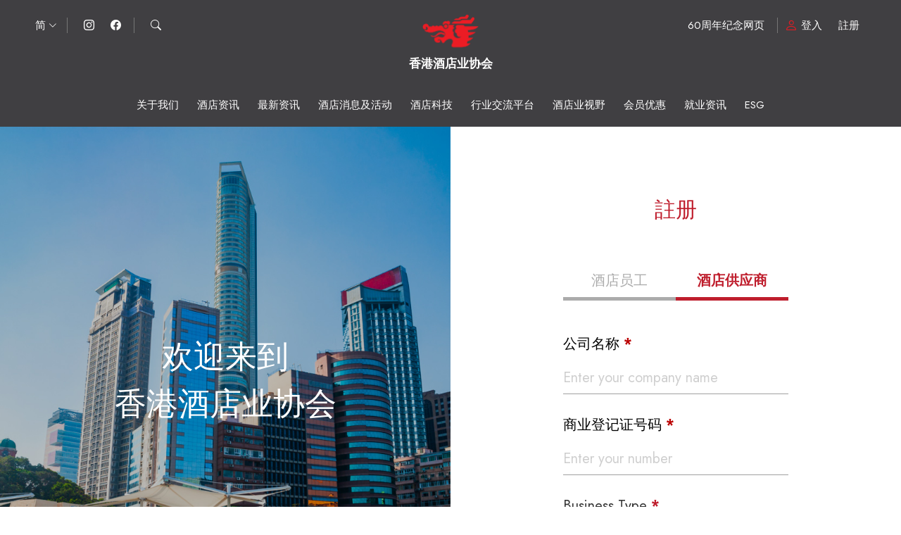

--- FILE ---
content_type: text/html; charset=UTF-8
request_url: https://web.hkha.org/sc/my-account/sign-up-hotel-supplier/
body_size: 44428
content:
<!DOCTYPE html>
<html dir="ltr" lang="zh-Hans" prefix="og: https://ogp.me/ns#">
<head>
	<meta charset="UTF-8">
	<link rel="profile" href="https://gmpg.org/xfn/11">
	<title>註册 (酒店供应商) - 香港酒店业协会</title>

		<!-- All in One SEO 4.7.9.1 - aioseo.com -->
	<meta name="robots" content="max-image-preview:large" />
	<link rel="canonical" href="https://web.hkha.org/sc/my-account/sign-up-hotel-supplier/" />
	<meta name="generator" content="All in One SEO (AIOSEO) 4.7.9.1" />
		<meta property="og:locale" content="zh_CN" />
		<meta property="og:site_name" content="香港酒店业协会 -" />
		<meta property="og:type" content="article" />
		<meta property="og:title" content="註册 (酒店供应商) - 香港酒店业协会" />
		<meta property="og:url" content="https://web.hkha.org/sc/my-account/sign-up-hotel-supplier/" />
		<meta property="og:image" content="https://web.hkha.org/wp-content/uploads/2022/11/hkha_logo_2022.png" />
		<meta property="og:image:secure_url" content="https://web.hkha.org/wp-content/uploads/2022/11/hkha_logo_2022.png" />
		<meta property="article:published_time" content="2022-09-08T03:39:18+00:00" />
		<meta property="article:modified_time" content="2022-11-04T13:47:58+00:00" />
		<meta name="twitter:card" content="summary_large_image" />
		<meta name="twitter:title" content="註册 (酒店供应商) - 香港酒店业协会" />
		<meta name="twitter:image" content="https://web.hkha.org/wp-content/uploads/2022/11/hkha_logo_2022.png" />
		<script type="application/ld+json" class="aioseo-schema">
			{"@context":"https:\/\/schema.org","@graph":[{"@type":"BreadcrumbList","@id":"https:\/\/web.hkha.org\/sc\/my-account\/sign-up-hotel-supplier\/#breadcrumblist","itemListElement":[{"@type":"ListItem","@id":"https:\/\/web.hkha.org\/sc\/#listItem","position":1,"name":"\u4e3b\u9801","item":"https:\/\/web.hkha.org\/sc\/","nextItem":{"@type":"ListItem","@id":"https:\/\/web.hkha.org\/sc\/my-account\/#listItem","name":"[:en]My Account[:tc]\u6211\u7684\u8cec\u6236[:sc]\u6211\u7684\u8d26\u6237[:]"}},{"@type":"ListItem","@id":"https:\/\/web.hkha.org\/sc\/my-account\/#listItem","position":2,"name":"[:en]My Account[:tc]\u6211\u7684\u8cec\u6236[:sc]\u6211\u7684\u8d26\u6237[:]","item":"https:\/\/web.hkha.org\/sc\/my-account\/","nextItem":{"@type":"ListItem","@id":"https:\/\/web.hkha.org\/sc\/my-account\/sign-up-hotel-supplier\/#listItem","name":"\u8a3b\u518c (\u9152\u5e97\u4f9b\u5e94\u5546)"},"previousItem":{"@type":"ListItem","@id":"https:\/\/web.hkha.org\/sc\/#listItem","name":"\u4e3b\u9801"}},{"@type":"ListItem","@id":"https:\/\/web.hkha.org\/sc\/my-account\/sign-up-hotel-supplier\/#listItem","position":3,"name":"\u8a3b\u518c (\u9152\u5e97\u4f9b\u5e94\u5546)","previousItem":{"@type":"ListItem","@id":"https:\/\/web.hkha.org\/sc\/my-account\/#listItem","name":"[:en]My Account[:tc]\u6211\u7684\u8cec\u6236[:sc]\u6211\u7684\u8d26\u6237[:]"}}]},{"@type":"Organization","@id":"https:\/\/web.hkha.org\/sc\/#organization","name":"\u9999\u6e2f\u9152\u5e97\u4e1a\u534f\u4f1a","url":"https:\/\/web.hkha.org\/sc\/","logo":{"@type":"ImageObject","url":"https:\/\/web.hkha.org\/wp-content\/uploads\/2022\/11\/hkha_logo_2022.png","@id":"https:\/\/web.hkha.org\/sc\/my-account\/sign-up-hotel-supplier\/#organizationLogo","width":300,"height":77},"image":{"@id":"https:\/\/web.hkha.org\/sc\/my-account\/sign-up-hotel-supplier\/#organizationLogo"}},{"@type":"WebPage","@id":"https:\/\/web.hkha.org\/sc\/my-account\/sign-up-hotel-supplier\/#webpage","url":"https:\/\/web.hkha.org\/sc\/my-account\/sign-up-hotel-supplier\/","name":"\u8a3b\u518c (\u9152\u5e97\u4f9b\u5e94\u5546) - \u9999\u6e2f\u9152\u5e97\u4e1a\u534f\u4f1a","inLanguage":"zh-CN","isPartOf":{"@id":"https:\/\/web.hkha.org\/sc\/#website"},"breadcrumb":{"@id":"https:\/\/web.hkha.org\/sc\/my-account\/sign-up-hotel-supplier\/#breadcrumblist"},"datePublished":"2022-09-08T11:39:18+08:00","dateModified":"2022-11-04T21:47:58+08:00"},{"@type":"WebSite","@id":"https:\/\/web.hkha.org\/sc\/#website","url":"https:\/\/web.hkha.org\/sc\/","name":"\u9999\u6e2f\u9152\u5e97\u4e1a\u534f\u4f1a","inLanguage":"zh-CN","publisher":{"@id":"https:\/\/web.hkha.org\/sc\/#organization"}}]}
		</script>
		<!-- All in One SEO -->

<meta name="viewport" content="width=device-width, initial-scale=1"><link rel="alternate" title="oEmbed (JSON)" type="application/json+oembed" href="https://web.hkha.org/sc/wp-json/oembed/1.0/embed?url=https%3A%2F%2Fweb.hkha.org%2Fsc%2Fmy-account%2Fsign-up-hotel-supplier%2F" />
<link rel="alternate" title="oEmbed (XML)" type="text/xml+oembed" href="https://web.hkha.org/sc/wp-json/oembed/1.0/embed?url=https%3A%2F%2Fweb.hkha.org%2Fsc%2Fmy-account%2Fsign-up-hotel-supplier%2F&#038;format=xml" />
<style id='wp-img-auto-sizes-contain-inline-css'>
img:is([sizes=auto i],[sizes^="auto," i]){contain-intrinsic-size:3000px 1500px}
/*# sourceURL=wp-img-auto-sizes-contain-inline-css */
</style>
<style id='wp-emoji-styles-inline-css'>

	img.wp-smiley, img.emoji {
		display: inline !important;
		border: none !important;
		box-shadow: none !important;
		height: 1em !important;
		width: 1em !important;
		margin: 0 0.07em !important;
		vertical-align: -0.1em !important;
		background: none !important;
		padding: 0 !important;
	}
/*# sourceURL=wp-emoji-styles-inline-css */
</style>
<style id='wp-block-library-inline-css'>
:root{--wp-block-synced-color:#7a00df;--wp-block-synced-color--rgb:122,0,223;--wp-bound-block-color:var(--wp-block-synced-color);--wp-editor-canvas-background:#ddd;--wp-admin-theme-color:#007cba;--wp-admin-theme-color--rgb:0,124,186;--wp-admin-theme-color-darker-10:#006ba1;--wp-admin-theme-color-darker-10--rgb:0,107,160.5;--wp-admin-theme-color-darker-20:#005a87;--wp-admin-theme-color-darker-20--rgb:0,90,135;--wp-admin-border-width-focus:2px}@media (min-resolution:192dpi){:root{--wp-admin-border-width-focus:1.5px}}.wp-element-button{cursor:pointer}:root .has-very-light-gray-background-color{background-color:#eee}:root .has-very-dark-gray-background-color{background-color:#313131}:root .has-very-light-gray-color{color:#eee}:root .has-very-dark-gray-color{color:#313131}:root .has-vivid-green-cyan-to-vivid-cyan-blue-gradient-background{background:linear-gradient(135deg,#00d084,#0693e3)}:root .has-purple-crush-gradient-background{background:linear-gradient(135deg,#34e2e4,#4721fb 50%,#ab1dfe)}:root .has-hazy-dawn-gradient-background{background:linear-gradient(135deg,#faaca8,#dad0ec)}:root .has-subdued-olive-gradient-background{background:linear-gradient(135deg,#fafae1,#67a671)}:root .has-atomic-cream-gradient-background{background:linear-gradient(135deg,#fdd79a,#004a59)}:root .has-nightshade-gradient-background{background:linear-gradient(135deg,#330968,#31cdcf)}:root .has-midnight-gradient-background{background:linear-gradient(135deg,#020381,#2874fc)}:root{--wp--preset--font-size--normal:16px;--wp--preset--font-size--huge:42px}.has-regular-font-size{font-size:1em}.has-larger-font-size{font-size:2.625em}.has-normal-font-size{font-size:var(--wp--preset--font-size--normal)}.has-huge-font-size{font-size:var(--wp--preset--font-size--huge)}.has-text-align-center{text-align:center}.has-text-align-left{text-align:left}.has-text-align-right{text-align:right}.has-fit-text{white-space:nowrap!important}#end-resizable-editor-section{display:none}.aligncenter{clear:both}.items-justified-left{justify-content:flex-start}.items-justified-center{justify-content:center}.items-justified-right{justify-content:flex-end}.items-justified-space-between{justify-content:space-between}.screen-reader-text{border:0;clip-path:inset(50%);height:1px;margin:-1px;overflow:hidden;padding:0;position:absolute;width:1px;word-wrap:normal!important}.screen-reader-text:focus{background-color:#ddd;clip-path:none;color:#444;display:block;font-size:1em;height:auto;left:5px;line-height:normal;padding:15px 23px 14px;text-decoration:none;top:5px;width:auto;z-index:100000}html :where(.has-border-color){border-style:solid}html :where([style*=border-top-color]){border-top-style:solid}html :where([style*=border-right-color]){border-right-style:solid}html :where([style*=border-bottom-color]){border-bottom-style:solid}html :where([style*=border-left-color]){border-left-style:solid}html :where([style*=border-width]){border-style:solid}html :where([style*=border-top-width]){border-top-style:solid}html :where([style*=border-right-width]){border-right-style:solid}html :where([style*=border-bottom-width]){border-bottom-style:solid}html :where([style*=border-left-width]){border-left-style:solid}html :where(img[class*=wp-image-]){height:auto;max-width:100%}:where(figure){margin:0 0 1em}html :where(.is-position-sticky){--wp-admin--admin-bar--position-offset:var(--wp-admin--admin-bar--height,0px)}@media screen and (max-width:600px){html :where(.is-position-sticky){--wp-admin--admin-bar--position-offset:0px}}

/*# sourceURL=wp-block-library-inline-css */
</style><style id='global-styles-inline-css'>
:root{--wp--preset--aspect-ratio--square: 1;--wp--preset--aspect-ratio--4-3: 4/3;--wp--preset--aspect-ratio--3-4: 3/4;--wp--preset--aspect-ratio--3-2: 3/2;--wp--preset--aspect-ratio--2-3: 2/3;--wp--preset--aspect-ratio--16-9: 16/9;--wp--preset--aspect-ratio--9-16: 9/16;--wp--preset--color--black: #000000;--wp--preset--color--cyan-bluish-gray: #abb8c3;--wp--preset--color--white: #ffffff;--wp--preset--color--pale-pink: #f78da7;--wp--preset--color--vivid-red: #cf2e2e;--wp--preset--color--luminous-vivid-orange: #ff6900;--wp--preset--color--luminous-vivid-amber: #fcb900;--wp--preset--color--light-green-cyan: #7bdcb5;--wp--preset--color--vivid-green-cyan: #00d084;--wp--preset--color--pale-cyan-blue: #8ed1fc;--wp--preset--color--vivid-cyan-blue: #0693e3;--wp--preset--color--vivid-purple: #9b51e0;--wp--preset--color--contrast: var(--contrast);--wp--preset--color--contrast-2: var(--contrast-2);--wp--preset--color--contrast-3: var(--contrast-3);--wp--preset--color--base: var(--base);--wp--preset--color--base-2: var(--base-2);--wp--preset--color--base-3: var(--base-3);--wp--preset--color--accent: var(--accent);--wp--preset--gradient--vivid-cyan-blue-to-vivid-purple: linear-gradient(135deg,rgb(6,147,227) 0%,rgb(155,81,224) 100%);--wp--preset--gradient--light-green-cyan-to-vivid-green-cyan: linear-gradient(135deg,rgb(122,220,180) 0%,rgb(0,208,130) 100%);--wp--preset--gradient--luminous-vivid-amber-to-luminous-vivid-orange: linear-gradient(135deg,rgb(252,185,0) 0%,rgb(255,105,0) 100%);--wp--preset--gradient--luminous-vivid-orange-to-vivid-red: linear-gradient(135deg,rgb(255,105,0) 0%,rgb(207,46,46) 100%);--wp--preset--gradient--very-light-gray-to-cyan-bluish-gray: linear-gradient(135deg,rgb(238,238,238) 0%,rgb(169,184,195) 100%);--wp--preset--gradient--cool-to-warm-spectrum: linear-gradient(135deg,rgb(74,234,220) 0%,rgb(151,120,209) 20%,rgb(207,42,186) 40%,rgb(238,44,130) 60%,rgb(251,105,98) 80%,rgb(254,248,76) 100%);--wp--preset--gradient--blush-light-purple: linear-gradient(135deg,rgb(255,206,236) 0%,rgb(152,150,240) 100%);--wp--preset--gradient--blush-bordeaux: linear-gradient(135deg,rgb(254,205,165) 0%,rgb(254,45,45) 50%,rgb(107,0,62) 100%);--wp--preset--gradient--luminous-dusk: linear-gradient(135deg,rgb(255,203,112) 0%,rgb(199,81,192) 50%,rgb(65,88,208) 100%);--wp--preset--gradient--pale-ocean: linear-gradient(135deg,rgb(255,245,203) 0%,rgb(182,227,212) 50%,rgb(51,167,181) 100%);--wp--preset--gradient--electric-grass: linear-gradient(135deg,rgb(202,248,128) 0%,rgb(113,206,126) 100%);--wp--preset--gradient--midnight: linear-gradient(135deg,rgb(2,3,129) 0%,rgb(40,116,252) 100%);--wp--preset--font-size--small: 13px;--wp--preset--font-size--medium: 20px;--wp--preset--font-size--large: 36px;--wp--preset--font-size--x-large: 42px;--wp--preset--spacing--20: 0.44rem;--wp--preset--spacing--30: 0.67rem;--wp--preset--spacing--40: 1rem;--wp--preset--spacing--50: 1.5rem;--wp--preset--spacing--60: 2.25rem;--wp--preset--spacing--70: 3.38rem;--wp--preset--spacing--80: 5.06rem;--wp--preset--shadow--natural: 6px 6px 9px rgba(0, 0, 0, 0.2);--wp--preset--shadow--deep: 12px 12px 50px rgba(0, 0, 0, 0.4);--wp--preset--shadow--sharp: 6px 6px 0px rgba(0, 0, 0, 0.2);--wp--preset--shadow--outlined: 6px 6px 0px -3px rgb(255, 255, 255), 6px 6px rgb(0, 0, 0);--wp--preset--shadow--crisp: 6px 6px 0px rgb(0, 0, 0);}:where(.is-layout-flex){gap: 0.5em;}:where(.is-layout-grid){gap: 0.5em;}body .is-layout-flex{display: flex;}.is-layout-flex{flex-wrap: wrap;align-items: center;}.is-layout-flex > :is(*, div){margin: 0;}body .is-layout-grid{display: grid;}.is-layout-grid > :is(*, div){margin: 0;}:where(.wp-block-columns.is-layout-flex){gap: 2em;}:where(.wp-block-columns.is-layout-grid){gap: 2em;}:where(.wp-block-post-template.is-layout-flex){gap: 1.25em;}:where(.wp-block-post-template.is-layout-grid){gap: 1.25em;}.has-black-color{color: var(--wp--preset--color--black) !important;}.has-cyan-bluish-gray-color{color: var(--wp--preset--color--cyan-bluish-gray) !important;}.has-white-color{color: var(--wp--preset--color--white) !important;}.has-pale-pink-color{color: var(--wp--preset--color--pale-pink) !important;}.has-vivid-red-color{color: var(--wp--preset--color--vivid-red) !important;}.has-luminous-vivid-orange-color{color: var(--wp--preset--color--luminous-vivid-orange) !important;}.has-luminous-vivid-amber-color{color: var(--wp--preset--color--luminous-vivid-amber) !important;}.has-light-green-cyan-color{color: var(--wp--preset--color--light-green-cyan) !important;}.has-vivid-green-cyan-color{color: var(--wp--preset--color--vivid-green-cyan) !important;}.has-pale-cyan-blue-color{color: var(--wp--preset--color--pale-cyan-blue) !important;}.has-vivid-cyan-blue-color{color: var(--wp--preset--color--vivid-cyan-blue) !important;}.has-vivid-purple-color{color: var(--wp--preset--color--vivid-purple) !important;}.has-black-background-color{background-color: var(--wp--preset--color--black) !important;}.has-cyan-bluish-gray-background-color{background-color: var(--wp--preset--color--cyan-bluish-gray) !important;}.has-white-background-color{background-color: var(--wp--preset--color--white) !important;}.has-pale-pink-background-color{background-color: var(--wp--preset--color--pale-pink) !important;}.has-vivid-red-background-color{background-color: var(--wp--preset--color--vivid-red) !important;}.has-luminous-vivid-orange-background-color{background-color: var(--wp--preset--color--luminous-vivid-orange) !important;}.has-luminous-vivid-amber-background-color{background-color: var(--wp--preset--color--luminous-vivid-amber) !important;}.has-light-green-cyan-background-color{background-color: var(--wp--preset--color--light-green-cyan) !important;}.has-vivid-green-cyan-background-color{background-color: var(--wp--preset--color--vivid-green-cyan) !important;}.has-pale-cyan-blue-background-color{background-color: var(--wp--preset--color--pale-cyan-blue) !important;}.has-vivid-cyan-blue-background-color{background-color: var(--wp--preset--color--vivid-cyan-blue) !important;}.has-vivid-purple-background-color{background-color: var(--wp--preset--color--vivid-purple) !important;}.has-black-border-color{border-color: var(--wp--preset--color--black) !important;}.has-cyan-bluish-gray-border-color{border-color: var(--wp--preset--color--cyan-bluish-gray) !important;}.has-white-border-color{border-color: var(--wp--preset--color--white) !important;}.has-pale-pink-border-color{border-color: var(--wp--preset--color--pale-pink) !important;}.has-vivid-red-border-color{border-color: var(--wp--preset--color--vivid-red) !important;}.has-luminous-vivid-orange-border-color{border-color: var(--wp--preset--color--luminous-vivid-orange) !important;}.has-luminous-vivid-amber-border-color{border-color: var(--wp--preset--color--luminous-vivid-amber) !important;}.has-light-green-cyan-border-color{border-color: var(--wp--preset--color--light-green-cyan) !important;}.has-vivid-green-cyan-border-color{border-color: var(--wp--preset--color--vivid-green-cyan) !important;}.has-pale-cyan-blue-border-color{border-color: var(--wp--preset--color--pale-cyan-blue) !important;}.has-vivid-cyan-blue-border-color{border-color: var(--wp--preset--color--vivid-cyan-blue) !important;}.has-vivid-purple-border-color{border-color: var(--wp--preset--color--vivid-purple) !important;}.has-vivid-cyan-blue-to-vivid-purple-gradient-background{background: var(--wp--preset--gradient--vivid-cyan-blue-to-vivid-purple) !important;}.has-light-green-cyan-to-vivid-green-cyan-gradient-background{background: var(--wp--preset--gradient--light-green-cyan-to-vivid-green-cyan) !important;}.has-luminous-vivid-amber-to-luminous-vivid-orange-gradient-background{background: var(--wp--preset--gradient--luminous-vivid-amber-to-luminous-vivid-orange) !important;}.has-luminous-vivid-orange-to-vivid-red-gradient-background{background: var(--wp--preset--gradient--luminous-vivid-orange-to-vivid-red) !important;}.has-very-light-gray-to-cyan-bluish-gray-gradient-background{background: var(--wp--preset--gradient--very-light-gray-to-cyan-bluish-gray) !important;}.has-cool-to-warm-spectrum-gradient-background{background: var(--wp--preset--gradient--cool-to-warm-spectrum) !important;}.has-blush-light-purple-gradient-background{background: var(--wp--preset--gradient--blush-light-purple) !important;}.has-blush-bordeaux-gradient-background{background: var(--wp--preset--gradient--blush-bordeaux) !important;}.has-luminous-dusk-gradient-background{background: var(--wp--preset--gradient--luminous-dusk) !important;}.has-pale-ocean-gradient-background{background: var(--wp--preset--gradient--pale-ocean) !important;}.has-electric-grass-gradient-background{background: var(--wp--preset--gradient--electric-grass) !important;}.has-midnight-gradient-background{background: var(--wp--preset--gradient--midnight) !important;}.has-small-font-size{font-size: var(--wp--preset--font-size--small) !important;}.has-medium-font-size{font-size: var(--wp--preset--font-size--medium) !important;}.has-large-font-size{font-size: var(--wp--preset--font-size--large) !important;}.has-x-large-font-size{font-size: var(--wp--preset--font-size--x-large) !important;}
/*# sourceURL=global-styles-inline-css */
</style>

<style id='classic-theme-styles-inline-css'>
/*! This file is auto-generated */
.wp-block-button__link{color:#fff;background-color:#32373c;border-radius:9999px;box-shadow:none;text-decoration:none;padding:calc(.667em + 2px) calc(1.333em + 2px);font-size:1.125em}.wp-block-file__button{background:#32373c;color:#fff;text-decoration:none}
/*# sourceURL=/wp-includes/css/classic-themes.min.css */
</style>
<link rel='stylesheet' id='wpda_wpdp_public-css' href='https://web.hkha.org/wp-content/plugins/wp-data-access/public/../assets/css/wpda_public.css?ver=5.3.19' media='all' />
<link rel='stylesheet' id='generate-widget-areas-css' href='https://web.hkha.org/wp-content/themes/generatepress/assets/css/components/widget-areas.min.css?ver=3.1.3' media='all' />
<link rel='stylesheet' id='generate-style-css' href='https://web.hkha.org/wp-content/themes/generatepress/assets/css/main.min.css?ver=3.1.3' media='all' />
<style id='generate-style-inline-css'>
body{background-color:var(--base-2);color:var(--contrast);}a{color:var(--accent);}a{text-decoration:underline;}.entry-title a, .site-branding a, a.button, .wp-block-button__link, .main-navigation a{text-decoration:none;}a:hover, a:focus, a:active{color:var(--contrast);}.wp-block-group__inner-container{max-width:1200px;margin-left:auto;margin-right:auto;}.site-header .header-image{width:305px;}:root{--contrast:#222222;--contrast-2:#575760;--contrast-3:#b2b2be;--base:#f0f0f0;--base-2:#f7f8f9;--base-3:#ffffff;--accent:#1e73be;}.has-contrast-color{color:#222222;}.has-contrast-background-color{background-color:#222222;}.has-contrast-2-color{color:#575760;}.has-contrast-2-background-color{background-color:#575760;}.has-contrast-3-color{color:#b2b2be;}.has-contrast-3-background-color{background-color:#b2b2be;}.has-base-color{color:#f0f0f0;}.has-base-background-color{background-color:#f0f0f0;}.has-base-2-color{color:#f7f8f9;}.has-base-2-background-color{background-color:#f7f8f9;}.has-base-3-color{color:#ffffff;}.has-base-3-background-color{background-color:#ffffff;}.has-accent-color{color:#1e73be;}.has-accent-background-color{background-color:#1e73be;}.top-bar{background-color:#636363;color:#ffffff;}.top-bar a{color:#ffffff;}.top-bar a:hover{color:#303030;}.site-header{background-color:var(--base-3);}.main-title a,.main-title a:hover{color:var(--contrast);}.site-description{color:var(--contrast-2);}.mobile-menu-control-wrapper .menu-toggle,.mobile-menu-control-wrapper .menu-toggle:hover,.mobile-menu-control-wrapper .menu-toggle:focus,.has-inline-mobile-toggle #site-navigation.toggled{background-color:rgba(0, 0, 0, 0.02);}.main-navigation,.main-navigation ul ul{background-color:var(--base-3);}.main-navigation .main-nav ul li a, .main-navigation .menu-toggle, .main-navigation .menu-bar-items{color:var(--contrast);}.main-navigation .main-nav ul li:not([class*="current-menu-"]):hover > a, .main-navigation .main-nav ul li:not([class*="current-menu-"]):focus > a, .main-navigation .main-nav ul li.sfHover:not([class*="current-menu-"]) > a, .main-navigation .menu-bar-item:hover > a, .main-navigation .menu-bar-item.sfHover > a{color:var(--accent);}button.menu-toggle:hover,button.menu-toggle:focus{color:var(--contrast);}.main-navigation .main-nav ul li[class*="current-menu-"] > a{color:var(--accent);}.navigation-search input[type="search"],.navigation-search input[type="search"]:active, .navigation-search input[type="search"]:focus, .main-navigation .main-nav ul li.search-item.active > a, .main-navigation .menu-bar-items .search-item.active > a{color:var(--accent);}.main-navigation ul ul{background-color:var(--base);}.separate-containers .inside-article, .separate-containers .comments-area, .separate-containers .page-header, .one-container .container, .separate-containers .paging-navigation, .inside-page-header{background-color:var(--base-3);}.entry-title a{color:var(--contrast);}.entry-title a:hover{color:var(--contrast-2);}.entry-meta{color:var(--contrast-2);}.sidebar .widget{background-color:var(--base-3);}.footer-widgets{background-color:var(--base-3);}.site-info{background-color:var(--base-3);}input[type="text"],input[type="email"],input[type="url"],input[type="password"],input[type="search"],input[type="tel"],input[type="number"],textarea,select{color:var(--contrast);background-color:var(--base-2);border-color:var(--base);}input[type="text"]:focus,input[type="email"]:focus,input[type="url"]:focus,input[type="password"]:focus,input[type="search"]:focus,input[type="tel"]:focus,input[type="number"]:focus,textarea:focus,select:focus{color:var(--contrast);background-color:var(--base-2);border-color:var(--contrast-3);}button,html input[type="button"],input[type="reset"],input[type="submit"],a.button,a.wp-block-button__link:not(.has-background){color:#ffffff;background-color:#55555e;}button:hover,html input[type="button"]:hover,input[type="reset"]:hover,input[type="submit"]:hover,a.button:hover,button:focus,html input[type="button"]:focus,input[type="reset"]:focus,input[type="submit"]:focus,a.button:focus,a.wp-block-button__link:not(.has-background):active,a.wp-block-button__link:not(.has-background):focus,a.wp-block-button__link:not(.has-background):hover{color:#ffffff;background-color:#3f4047;}a.generate-back-to-top{background-color:rgba( 0,0,0,0.4 );color:#ffffff;}a.generate-back-to-top:hover,a.generate-back-to-top:focus{background-color:rgba( 0,0,0,0.6 );color:#ffffff;}@media (max-width: 768px){.main-navigation .menu-bar-item:hover > a, .main-navigation .menu-bar-item.sfHover > a{background:none;color:var(--contrast);}}.nav-below-header .main-navigation .inside-navigation.grid-container, .nav-above-header .main-navigation .inside-navigation.grid-container{padding:0px 20px 0px 20px;}.site-main .wp-block-group__inner-container{padding:40px;}.separate-containers .paging-navigation{padding-top:20px;padding-bottom:20px;}.entry-content .alignwide, body:not(.no-sidebar) .entry-content .alignfull{margin-left:-40px;width:calc(100% + 80px);max-width:calc(100% + 80px);}.rtl .menu-item-has-children .dropdown-menu-toggle{padding-left:20px;}.rtl .main-navigation .main-nav ul li.menu-item-has-children > a{padding-right:20px;}@media (max-width:768px){.separate-containers .inside-article, .separate-containers .comments-area, .separate-containers .page-header, .separate-containers .paging-navigation, .one-container .site-content, .inside-page-header{padding:30px;}.site-main .wp-block-group__inner-container{padding:30px;}.inside-top-bar{padding-right:30px;padding-left:30px;}.inside-header{padding-right:30px;padding-left:30px;}.widget-area .widget{padding-top:30px;padding-right:30px;padding-bottom:30px;padding-left:30px;}.footer-widgets-container{padding-top:30px;padding-right:30px;padding-bottom:30px;padding-left:30px;}.inside-site-info{padding-right:30px;padding-left:30px;}.entry-content .alignwide, body:not(.no-sidebar) .entry-content .alignfull{margin-left:-30px;width:calc(100% + 60px);max-width:calc(100% + 60px);}.one-container .site-main .paging-navigation{margin-bottom:20px;}}/* End cached CSS */.is-right-sidebar{width:30%;}.is-left-sidebar{width:30%;}.site-content .content-area{width:70%;}@media (max-width: 768px){.main-navigation .menu-toggle,.sidebar-nav-mobile:not(#sticky-placeholder){display:block;}.main-navigation ul,.gen-sidebar-nav,.main-navigation:not(.slideout-navigation):not(.toggled) .main-nav > ul,.has-inline-mobile-toggle #site-navigation .inside-navigation > *:not(.navigation-search):not(.main-nav){display:none;}.nav-align-right .inside-navigation,.nav-align-center .inside-navigation{justify-content:space-between;}}
.dynamic-author-image-rounded{border-radius:100%;}.dynamic-featured-image, .dynamic-author-image{vertical-align:middle;}.one-container.blog .dynamic-content-template:not(:last-child), .one-container.archive .dynamic-content-template:not(:last-child){padding-bottom:0px;}.dynamic-entry-excerpt > p:last-child{margin-bottom:0px;}
/*# sourceURL=generate-style-inline-css */
</style>
<link rel='stylesheet' id='owl-carousel-css-css' href='https://web.hkha.org/wp-content/themes/generatepress_child/css/owl.carousel.min.css?ver=6.9' media='all' />
<link rel='stylesheet' id='owl-carousel-theme-css-css' href='https://web.hkha.org/wp-content/themes/generatepress_child/css/owl.theme.default.min.css?ver=6.9' media='all' />
<link rel='stylesheet' id='aos-css-css' href='https://web.hkha.org/wp-content/themes/generatepress_child/css/aos.css?ver=6.9' media='all' />
<link rel='stylesheet' id='global-css-css' href='https://web.hkha.org/wp-content/themes/generatepress_child/css/global.css?ver=6.9' media='all' />
<link rel='stylesheet' id='style-css-css' href='https://web.hkha.org/wp-content/themes/generatepress_child/style.css?t1768689116&#038;ver=6.9' media='all' />
<script src="https://web.hkha.org/wp-includes/js/jquery/jquery.min.js?ver=3.7.1" id="jquery-core-js"></script>
<script src="https://web.hkha.org/wp-includes/js/jquery/jquery-migrate.min.js?ver=3.4.1" id="jquery-migrate-js"></script>
<script src="https://web.hkha.org/wp-includes/js/underscore.min.js?ver=1.13.7" id="underscore-js"></script>
<script src="https://web.hkha.org/wp-includes/js/backbone.min.js?ver=1.6.0" id="backbone-js"></script>
<script id="wp-api-request-js-extra">
var wpApiSettings = {"root":"https://web.hkha.org/sc/wp-json/","nonce":"e560d97c43","versionString":"wp/v2/"};
//# sourceURL=wp-api-request-js-extra
</script>
<script src="https://web.hkha.org/wp-includes/js/api-request.min.js?ver=6.9" id="wp-api-request-js"></script>
<script src="https://web.hkha.org/wp-includes/js/wp-api.min.js?ver=6.9" id="wp-api-js"></script>
<script id="wpda_rest_api-js-extra">
var wpdaApiSettings = {"path":"wpda"};
//# sourceURL=wpda_rest_api-js-extra
</script>
<script src="https://web.hkha.org/wp-content/plugins/wp-data-access/public/../assets/js/wpda_rest_api.js?ver=5.3.19" id="wpda_rest_api-js"></script>
<script src="https://web.hkha.org/wp-content/themes/generatepress_child/js/jquery-3.6.0.min.js?ver=3.6.0" id="jquery-36-js-js"></script>
<link rel="https://api.w.org/" href="https://web.hkha.org/sc/wp-json/" /><link rel="alternate" title="JSON" type="application/json" href="https://web.hkha.org/sc/wp-json/wp/v2/pages/505" /><link rel="EditURI" type="application/rsd+xml" title="RSD" href="https://web.hkha.org/xmlrpc.php?rsd" />
<link rel='shortlink' href='https://web.hkha.org/sc/?p=505' />
<!-- Google tag (gtag.js) -->
<script async src=https://www.googletagmanager.com/gtag/js?id=G-8H2C9G3BVY></script>
<script>
  window.dataLayer = window.dataLayer || [];
  function gtag(){dataLayer.push(arguments);}
  gtag('js', new Date());
  gtag('config', 'G-8H2C9G3BVY');
</script><!-- CSS only -->
<link href="https://cdn.jsdelivr.net/npm/bootstrap@5.2.0/dist/css/bootstrap.min.css" rel="stylesheet" integrity="sha384-gH2yIJqKdNHPEq0n4Mqa/HGKIhSkIHeL5AyhkYV8i59U5AR6csBvApHHNl/vI1Bx" crossorigin="anonymous"><link rel="preconnect" href="https://fonts.googleapis.com">
<link rel="preconnect" href="https://fonts.gstatic.com" crossorigin>
<link href="https://fonts.googleapis.com/css2?family=Jost:wght@400;500;700&display=swap" rel="stylesheet"><link rel="stylesheet" href="https://cdn.jsdelivr.net/npm/bootstrap-icons@1.9.1/font/bootstrap-icons.css"><link rel="stylesheet" href="https://cdnjs.cloudflare.com/ajax/libs/font-awesome/6.1.2/css/all.min.css" integrity="sha512-1sCRPdkRXhBV2PBLUdRb4tMg1w2YPf37qatUFeS7zlBy7jJI8Lf4VHwWfZZfpXtYSLy85pkm9GaYVYMfw5BC1A==" crossorigin="anonymous" referrerpolicy="no-referrer" /><!-- JavaScript Bundle with Popper -->
<script src="https://cdn.jsdelivr.net/npm/bootstrap@5.2.0/dist/js/bootstrap.bundle.min.js" integrity="sha384-A3rJD856KowSb7dwlZdYEkO39Gagi7vIsF0jrRAoQmDKKtQBHUuLZ9AsSv4jD4Xa" crossorigin="anonymous"></script><script type='text/javascript' src='https://www.bing.com/api/maps/mapcontrol?callback=GetMap&key=Amu9PmcNcR-Jh47oHodx0_L70AaGsYHMNCRLG5sXEKNnM-eumnwOTH1wJTYg72jZ'></script><script> 
		function js_get_site_url(){
			 return "https://web.hkha.org";
		}
		</script><style>
.qtranxs_flag_en {background-image: url(https://web.hkha.org/wp-content/plugins/qtranslate-xt-master/flags/gb.png); background-repeat: no-repeat;}
.qtranxs_flag_tc {background-image: url(https://web.hkha.org/wp-content/plugins/qtranslate-xt-master/flags/hk.png); background-repeat: no-repeat;}
.qtranxs_flag_sc {background-image: url(https://web.hkha.org/wp-content/plugins/qtranslate-xt-master/flags/cn.png); background-repeat: no-repeat;}
</style>
<link hreflang="en" href="https://web.hkha.org/my-account/sign-up-hotel-supplier/" rel="alternate" />
<link hreflang="tc" href="https://web.hkha.org/tc/my-account/sign-up-hotel-supplier/" rel="alternate" />
<link hreflang="sc" href="https://web.hkha.org/sc/my-account/sign-up-hotel-supplier/" rel="alternate" />
<link hreflang="x-default" href="https://web.hkha.org/my-account/sign-up-hotel-supplier/" rel="alternate" />
<!-- start Simple Custom CSS and JS -->
<style>
body.post-type-archive-marketplace #archive-content-container {
	top: 50px!important; 
}
body.post-type-archive-marketplace .page-section-padding {
    padding-bottom: 30px;
}
</style>
<!-- end Simple Custom CSS and JS -->
<link rel="icon" href="https://web.hkha.org/wp-content/uploads/2022/08/favicon.png" sizes="32x32" />
<link rel="icon" href="https://web.hkha.org/wp-content/uploads/2022/08/favicon.png" sizes="192x192" />
<link rel="apple-touch-icon" href="https://web.hkha.org/wp-content/uploads/2022/08/favicon.png" />
<meta name="msapplication-TileImage" content="https://web.hkha.org/wp-content/uploads/2022/08/favicon.png" />
</head>

<body class="wp-singular page-template page-template-page-login page-template-page-login-php page page-id-505 page-child parent-pageid-385 wp-custom-logo wp-embed-responsive wp-theme-generatepress wp-child-theme-generatepress_child post-image-aligned-center sticky-menu-fade right-sidebar nav-below-header separate-containers header-aligned-center dropdown-hover" itemtype="https://schema.org/WebPage" itemscope>
	<a class="screen-reader-text skip-link" href="#content" title="Skip to content">Skip to content</a>
    <div id="site-top-bar" class="responsive-header-hide">
        <div class="inner">
                <div class="top-left-bar">
                <div class="d-inline-block"><ul id="menu-top-left-bar" class="menu"><li id="menu-item-316" class="qtranxs-lang-menu qtranxs-lang-menu-sc menu-item menu-item-type-custom menu-item-object-custom menu-item-has-children menu-item-316 "><a href="#">简</a>
<ul class="sub-menu">
	<li id="menu-item-317" class="qtranxs-lang-menu-item qtranxs-lang-menu-item-en menu-item menu-item-type-custom menu-item-object-custom menu-item-317 "><a href="https://web.hkha.org/en/my-account/sign-up-hotel-supplier/">EN</a></li>
	<li id="menu-item-318" class="qtranxs-lang-menu-item qtranxs-lang-menu-item-tc menu-item menu-item-type-custom menu-item-object-custom menu-item-318 "><a href="https://web.hkha.org/tc/my-account/sign-up-hotel-supplier/">繁</a></li>
</ul>
</li>
</ul></div>
                <div class="d-inline-block"><ul id="menu-top-left-bar-social-media" class="menu"><li id="menu-item-572" class="bi bi-instagram menu-item menu-item-type-custom menu-item-object-custom menu-item-572 "><a target="_blank" href="https://www.instagram.com"><span>Instagram</span></a></li>
<li id="menu-item-573" class="bi bi-facebook menu-item menu-item-type-custom menu-item-object-custom menu-item-573 "><a target="_blank" href="https://www.facebook.com"><span>Facebook</span></a></li>
</ul></div>
                    <div class="search-icon-container d-inline-block">
                        <div class="search-icon">
                            <i class="bi bi-search"></i>
                        </div>
                    </div>
                </div>
                <div class="top-right-bar">
                    <div class="slogan-container d-inline-block">
                        <span><a href="https://www.hkha.org/60th/" target="_blank">60周年纪念网页</a></span>
                    </div>
                <div class="d-inline-block"><ul id="menu-top-right-bar" class="menu"><li id="menu-item-539" class="show-after-login menu-item menu-item-type-post_type menu-item-object-page current-page-ancestor menu-item-539 "><a href="https://web.hkha.org/sc/my-account/">我的帐户</a></li>
<li id="menu-item-611" class="show-after-login menu-item menu-item-type-custom menu-item-object-custom menu-item-611 "><a href="/wp-login.php?action=logout">登出</a></li>
<li id="menu-item-512" class="bi bi-person show-before-login menu-item menu-item-type-post_type menu-item-object-page menu-item-512 "><a href="https://web.hkha.org/sc/my-account/login/">登入</a></li>
<li id="menu-item-513" class="show-before-login menu-item menu-item-type-post_type menu-item-object-page menu-item-513 "><a href="https://web.hkha.org/sc/my-account/sign-up-hotel-staff/">註册</a></li>
</ul></div>
                </div>
        </div>
    </div>
    <div id="site-top-bar-responsive">
        <div class="top-right-bar">
            <div class="mobile-menu-handle">
                <!--<i class="bi bi-x-lg"></i>-->
                <img src="https://web.hkha.org/wp-content/themes/generatepress_child/images/menu_btn.svg" />
            </div>
        </div>
    </div>		<header class="site-header" id="masthead" aria-label="Site"  itemtype="https://schema.org/WPHeader" itemscope>
			<div class="inside-header grid-container">
				<div class="site-branding-container"><div class="site-logo">
					<a href="https://web.hkha.org/sc/" title="香港酒店业协会" rel="home">
						<img  class="header-image is-logo-image" alt="香港酒店业协会" src="https://web.hkha.org/wp-content/uploads/2022/11/hkha_logo_2022.png" title="香港酒店业协会" width="300" height="77" />
					</a>
				</div><div class="site-branding">
						<p class="main-title" itemprop="headline">
					<a href="https://web.hkha.org/sc/" rel="home">
						香港酒店业协会
					</a>
				</p>
						
					</div></div>			</div>
		</header>
				<nav class="main-navigation nav-align-center sub-menu-right" id="site-navigation" aria-label="Primary"  itemtype="https://schema.org/SiteNavigationElement" itemscope>
			<div class="inside-navigation grid-container">
								<button class="menu-toggle" aria-controls="primary-menu" aria-expanded="false">
					<span class="gp-icon icon-menu-bars"><svg viewBox="0 0 512 512" aria-hidden="true" xmlns="http://www.w3.org/2000/svg" width="1em" height="1em"><path d="M0 96c0-13.255 10.745-24 24-24h464c13.255 0 24 10.745 24 24s-10.745 24-24 24H24c-13.255 0-24-10.745-24-24zm0 160c0-13.255 10.745-24 24-24h464c13.255 0 24 10.745 24 24s-10.745 24-24 24H24c-13.255 0-24-10.745-24-24zm0 160c0-13.255 10.745-24 24-24h464c13.255 0 24 10.745 24 24s-10.745 24-24 24H24c-13.255 0-24-10.745-24-24z" /></svg><svg viewBox="0 0 512 512" aria-hidden="true" xmlns="http://www.w3.org/2000/svg" width="1em" height="1em"><path d="M71.029 71.029c9.373-9.372 24.569-9.372 33.942 0L256 222.059l151.029-151.03c9.373-9.372 24.569-9.372 33.942 0 9.372 9.373 9.372 24.569 0 33.942L289.941 256l151.03 151.029c9.372 9.373 9.372 24.569 0 33.942-9.373 9.372-24.569 9.372-33.942 0L256 289.941l-151.029 151.03c-9.373 9.372-24.569 9.372-33.942 0-9.372-9.373-9.372-24.569 0-33.942L222.059 256 71.029 104.971c-9.372-9.373-9.372-24.569 0-33.942z" /></svg></span><span class="mobile-menu">菜单</span>				</button>
				<div id="primary-menu" class="main-nav"><ul id="menu-main-navigation" class=" menu sf-menu"><li id="menu-item-2980" class="menu-item menu-item-type-post_type menu-item-object-page menu-item-2980 "><a href="https://web.hkha.org/sc/about-us/">关于我们</a></li>
<li id="menu-item-2981" class="menu-item menu-item-type-post_type menu-item-object-page menu-item-2981 "><a href="https://web.hkha.org/sc/hotel-directory/">酒店资讯</a></li>
<li id="menu-item-2982" class="menu-item menu-item-type-post_type menu-item-object-page menu-item-2982 "><a href="https://web.hkha.org/sc/happenings/">最新资讯</a></li>
<li id="menu-item-2983" class="menu-item menu-item-type-post_type menu-item-object-page menu-item-2983 "><a href="https://web.hkha.org/sc/news-and-events/">酒店消息及活动</a></li>
<li id="menu-item-2984" class="menu-item menu-item-type-post_type menu-item-object-page menu-item-2984 "><a href="https://web.hkha.org/sc/hotel-technology/">酒店科技</a></li>
<li id="menu-item-2986" class="menu-item menu-item-type-custom menu-item-object-custom menu-item-has-children menu-item-2986 "><a href="#">行业交流平台<span role="presentation" class="dropdown-menu-toggle"><span class="gp-icon icon-arrow"><svg viewBox="0 0 330 512" aria-hidden="true" xmlns="http://www.w3.org/2000/svg" width="1em" height="1em"><path d="M305.913 197.085c0 2.266-1.133 4.815-2.833 6.514L171.087 335.593c-1.7 1.7-4.249 2.832-6.515 2.832s-4.815-1.133-6.515-2.832L26.064 203.599c-1.7-1.7-2.832-4.248-2.832-6.514s1.132-4.816 2.832-6.515l14.162-14.163c1.7-1.699 3.966-2.832 6.515-2.832 2.266 0 4.815 1.133 6.515 2.832l111.316 111.317 111.316-111.317c1.7-1.699 4.249-2.832 6.515-2.832s4.815 1.133 6.515 2.832l14.162 14.163c1.7 1.7 2.833 4.249 2.833 6.515z" /></svg></span></span></a>
<ul class="sub-menu">
	<li id="menu-item-32" class="menu-item menu-item-type-post_type menu-item-object-page menu-item-32 "><a href="https://web.hkha.org/sc/marketplace/">公司名录</a></li>
	<li id="menu-item-2968" class="menu-item menu-item-type-post_type menu-item-object-page menu-item-2968 "><a href="https://web.hkha.org/sc/marketplace-promo/">行业交流平台推广</a></li>
</ul>
</li>
<li id="menu-item-33" class="menu-item menu-item-type-post_type menu-item-object-page menu-item-33 "><a href="https://web.hkha.org/sc/insight/">酒店业视野</a></li>
<li id="menu-item-34" class="menu-item menu-item-type-post_type menu-item-object-page menu-item-34 "><a href="https://web.hkha.org/sc/exclusive-offer/">会员优惠</a></li>
<li id="menu-item-35" class="menu-item menu-item-type-post_type menu-item-object-page menu-item-35 "><a href="https://web.hkha.org/sc/hospitality-career/">就业资讯</a></li>
<li id="menu-item-12098" class="menu-item menu-item-type-post_type menu-item-object-page menu-item-12098 "><a href="https://web.hkha.org/sc/esg/">ESG</a></li>
</ul></div>			</div>
		</nav>
		<div class="search-box-container d-none">
        <div class="search-box-wrapper d-flex align-items-center justify-content-center">
            <div class="search-box">
                <form action="https://web.hkha.org/">
                    <input type="text" name="s" placeholder="Search"/>
                </form>
            </div>
            <div class="cancel-box">
                <i class="bi bi-x-lg"></i>
            </div>
        </div>
    </div><style>
        .mobile-menu-container {
            background: url(https://web.hkha.org/wp-content/themes/generatepress_child/images/mobile-menu-bg.png) no-repeat center 200px;
        }
    </style><div class="mobile-menu-container-wrapper d-none">
        <div class="mobile-menu-container">
            <div class="mobile-menu-header d-flex flex-wrap justify-content-between">
                <div class="flex-item menu-top-right-bar-container"><ul id="menu-top-right-bar-1" class="menu"><li class="show-after-login menu-item menu-item-type-post_type menu-item-object-page current-page-ancestor menu-item-539 "><a href="https://web.hkha.org/sc/my-account/">我的帐户</a></li>
<li class="show-after-login menu-item menu-item-type-custom menu-item-object-custom menu-item-611 "><a href="/wp-login.php?action=logout">登出</a></li>
<li class="bi bi-person show-before-login menu-item menu-item-type-post_type menu-item-object-page menu-item-512 "><a href="https://web.hkha.org/sc/my-account/login/">登入</a></li>
<li class="show-before-login menu-item menu-item-type-post_type menu-item-object-page menu-item-513 "><a href="https://web.hkha.org/sc/my-account/sign-up-hotel-staff/">註册</a></li>
</ul></div>
                <div class="cancel-box flex-item">
                    <i class="bi bi-x-lg"></i>
                </div>    
            </div>
            <div class="mobile-menu-body">
            <!-- search -->
            <div class="search-box">
                <form action="https://web.hkha.org/">
                    <input type="text" name="s" placeholder="Search"/>
                </form>
            </div>
            <!-- menu item -->
            <div class="menu-main-navigation d-nonex"><ul id="menu-main-navigation-1" class="menu"><li class="menu-item menu-item-type-post_type menu-item-object-page menu-item-2980 "><a href="https://web.hkha.org/sc/about-us/">关于我们</a></li>
<li class="menu-item menu-item-type-post_type menu-item-object-page menu-item-2981 "><a href="https://web.hkha.org/sc/hotel-directory/">酒店资讯</a></li>
<li class="menu-item menu-item-type-post_type menu-item-object-page menu-item-2982 "><a href="https://web.hkha.org/sc/happenings/">最新资讯</a></li>
<li class="menu-item menu-item-type-post_type menu-item-object-page menu-item-2983 "><a href="https://web.hkha.org/sc/news-and-events/">酒店消息及活动</a></li>
<li class="menu-item menu-item-type-post_type menu-item-object-page menu-item-2984 "><a href="https://web.hkha.org/sc/hotel-technology/">酒店科技</a></li>
<li class="menu-item menu-item-type-custom menu-item-object-custom menu-item-has-children menu-item-2986 "><a href="#">行业交流平台</a>
<ul class="sub-menu">
	<li class="menu-item menu-item-type-post_type menu-item-object-page menu-item-32 "><a href="https://web.hkha.org/sc/marketplace/">公司名录</a></li>
	<li class="menu-item menu-item-type-post_type menu-item-object-page menu-item-2968 "><a href="https://web.hkha.org/sc/marketplace-promo/">行业交流平台推广</a></li>
</ul>
</li>
<li class="menu-item menu-item-type-post_type menu-item-object-page menu-item-33 "><a href="https://web.hkha.org/sc/insight/">酒店业视野</a></li>
<li class="menu-item menu-item-type-post_type menu-item-object-page menu-item-34 "><a href="https://web.hkha.org/sc/exclusive-offer/">会员优惠</a></li>
<li class="menu-item menu-item-type-post_type menu-item-object-page menu-item-35 "><a href="https://web.hkha.org/sc/hospitality-career/">就业资讯</a></li>
<li class="menu-item menu-item-type-post_type menu-item-object-page menu-item-12098 "><a href="https://web.hkha.org/sc/esg/">ESG</a></li>
</ul></div>
            <!-- slogan -->
            <div class="slogan-container mb-5 text-center">
                <span><a href="https://www.hkha.org/60th/" target="_blank">60周年纪念网页</a></span>
            </div>
            </div>
            <div class="mobile-menu-footer d-flex flex-wrap justify-content-between">
            <div class="flex-item menu-top-left-bar-container"><ul id="menu-top-left-bar-1" class="menu"><li class="qtranxs-lang-menu qtranxs-lang-menu-sc menu-item menu-item-type-custom menu-item-object-custom menu-item-has-children menu-item-316 "><a href="#">简</a>
<ul class="sub-menu">
	<li class="qtranxs-lang-menu-item qtranxs-lang-menu-item-en menu-item menu-item-type-custom menu-item-object-custom menu-item-317 "><a href="https://web.hkha.org/en/my-account/sign-up-hotel-supplier/">EN</a></li>
	<li class="qtranxs-lang-menu-item qtranxs-lang-menu-item-tc menu-item menu-item-type-custom menu-item-object-custom menu-item-318 "><a href="https://web.hkha.org/tc/my-account/sign-up-hotel-supplier/">繁</a></li>
</ul>
</li>
</ul></div>
                    
            <div class="flex-item menu-top-left-bar-social-media-container"><ul id="menu-top-left-bar-social-media-1" class="menu"><li class="bi bi-instagram menu-item menu-item-type-custom menu-item-object-custom menu-item-572 "><a target="_blank" href="https://www.instagram.com"><span>Instagram</span></a></li>
<li class="bi bi-facebook menu-item menu-item-type-custom menu-item-object-custom menu-item-573 "><a target="_blank" href="https://www.facebook.com"><span>Facebook</span></a></li>
</ul></div>        
            </div>
        </div>
    </div>
	<div class="site hfeed" id="page">
				<div class="site-content" id="content">
			


<style>
	

.page-title-container-wrapperx, .login-template-container .bg-with-title {
    background: url(https://web.hkha.org/wp-content/themes/generatepress_child/images/signup-page-signup-bg-001.jpg) no-repeat center center; 
    background-size: cover;
}

.login-template-container .form-display {
    background: url(https://web.hkha.org/wp-content/themes/generatepress_child/images/about-us-bottom-bg.jpg) no-repeat center bottom;
    background-size: contain;
}

</style>
<style>
</style>
<div class="login-template-container d-flex">
    <div class="flex-item bg-with-title d-flex text-center align-items-center">
        <div class="inner">
            <span class="text-content w-75 d-inline-block">欢迎来到<br>香港酒店业协会</span>
        </div>
    </div>
    <div class="flex-item form-display d-flex text-centerx align-items-center">
        <div class="inner">
            <div class="w-50 ms-auto me-auto mt-100px mb-100px login-inner-w-50 login-inner-w-50">
                <h2 class="page-title">註册 </h2>
				<div class="my-account-menu-container "><ul id="menu-user-signup-menu" class="menu"><li id="menu-item-507" class="menu-item menu-item-type-post_type menu-item-object-page menu-item-507 "><a href="https://web.hkha.org/sc/my-account/sign-up-hotel-staff/">酒店员工</a></li>
<li id="menu-item-506" class="menu-item menu-item-type-post_type menu-item-object-page current-menu-item page_item page-item-505 current_page_item menu-item-506 active  "><a href="https://web.hkha.org/sc/my-account/sign-up-hotel-supplier/" aria-current="page">酒店供应商</a></li>
</ul></div>
				<div class="login-page-form-wrapper">
                	<form action="https://web.hkha.org/sc/wp-json/ws-form/v1/submit" class="wsf-form wsf-form-canvas" id="ws-form-1" data-id="7" data-instance-id="1" method="POST"></form>
				</div>	
            </div>            
        </div>
    </div>
</div>



	</div>
</div>

<div class="website-footer-container-wrapper">
		<div class="custom-back-to-top">
			<a href="#" class="back-to-top-btn"><i class="bi bi-arrow-up"></i></a>
		</div>
        <div class="container">
            <div class="row mb-4">
                <div class="col-lg-5 col-md-5">
                    <img class="footer-logo d-inline-block me-2" src="https://web.hkha.org/wp-content/themes/generatepress_child/images/footer-logo.png" />
                    <div class="d-inline-block menu-top-right-bar-container"><ul id="menu-top-right-bar-2" class="menu"><li class="show-after-login menu-item menu-item-type-post_type menu-item-object-page current-page-ancestor menu-item-539 "><a href="https://web.hkha.org/sc/my-account/">我的帐户</a></li>
<li class="show-after-login menu-item menu-item-type-custom menu-item-object-custom menu-item-611 "><a href="/wp-login.php?action=logout">登出</a></li>
<li class="bi bi-person show-before-login menu-item menu-item-type-post_type menu-item-object-page menu-item-512 "><a href="https://web.hkha.org/sc/my-account/login/">登入</a></li>
<li class="show-before-login menu-item menu-item-type-post_type menu-item-object-page menu-item-513 "><a href="https://web.hkha.org/sc/my-account/sign-up-hotel-staff/">註册</a></li>
</ul></div>
                    
                </div>
                <div class="col-lg-4 offset-lg-3 col-md-5 offset-md-2">
                    <span class="footer-title">赞助</span>
                    <div id="footer-sponsored-carousel" class="owl-carousel owl-theme"><div class="item"><a href="https://campaigns.unicef.org.hk/hkha/" target="_blank"><img src="https://web.hkha.org/wp-content/uploads/2022/10/Change-for-Children_website-banner_20190508.jpg" class="item-thumb" /></a></div></div>
                    <div class="responsive-partner-logos"></div>
                </div>
            </div>
            <div class="row mb-4">
                <div class="col-lg-5 col-md-5">
                    <a class="hotel-login-btn d-inline-block mb-2" href="https://hkha.org/cn/member_zone/login">会员酒店登入</a><br>
<span class="text-muted member-login-only-text">仅适用于会员酒店登入</span>
                </div>
                <div class="col-lg-3 offset-lg-4 col-md-5 offset-md-2"></div>
            </div>
            <div class="row">
                <div class="col-lg-5 col-md-12 mb-3">
                    <div class="mb-2"><ul id="menu-footer-menu-1" class="menu"><li id="menu-item-574" class="menu-item menu-item-type-post_type menu-item-object-page menu-item-574 "><a href="https://web.hkha.org/sc/contact-us/">联络我们</a></li>
<li id="menu-item-575" class="menu-item menu-item-type-post_type menu-item-object-page menu-item-575 "><a href="https://web.hkha.org/sc/disclaimer/">声明</a></li>
<li id="menu-item-576" class="menu-item menu-item-type-post_type menu-item-object-page menu-item-privacy-policy menu-item-576 "><a rel="privacy-policy" href="https://web.hkha.org/sc/privacy-policy/">私隐政策</a></li>
</ul></div>
                    <span class="copyright-text text-muted">Copyright ©2024 香港酒店业协会. All rights reserved.</span>
                </div>
                <div class="col-lg-4 offset-lg-3 col-md-12 partners-logo-area ">
					<p><a class="" href="#" target="_blank" rel="noopener"><img decoding="async" src="https://web.hkha.org/wp-content/themes/generatepress_child/images/footer-aff-logo-001.png" /></a><a class="" href="#" target="_blank" rel="noopener"><img decoding="async" src="https://web.hkha.org/wp-content/themes/generatepress_child/images/footer-aff-logo-002.png" /></a></p>

                    
                
                </div>
            </div>
        </div>
    </div><script>
    
    var j = jQuery.noConflict();
    
    j(document).ready(function(){
    
        var footer_sponsored_carousel_owl = j('#footer-sponsored-carousel.owl-carousel');
        footer_sponsored_carousel_owl.owlCarousel(
            {
                nav:false,
                dots:true,
                responsive:{
                    0:{
                        items:1
                    }
                },
				autoplay:true,
				autoplayTimeout: 4400,
				autoplayHoverPause:true,
								loop: true
				
            }                
        );
        
    });
    </script>
<div class="site-footer">
			<footer class="site-info" aria-label="Site"  itemtype="https://schema.org/WPFooter" itemscope>
			<div class="inside-site-info">
								<div class="copyright-bar">
					© 2022 Hong Kong Hotel Association				</div>
			</div>
		</footer>
		</div>

<script type="speculationrules">
{"prefetch":[{"source":"document","where":{"and":[{"href_matches":"/sc/*"},{"not":{"href_matches":["/wp-*.php","/wp-admin/*","/wp-content/uploads/*","/wp-content/*","/wp-content/plugins/*","/wp-content/themes/generatepress_child/*","/wp-content/themes/generatepress/*","/sc/*\\?(.+)"]}},{"not":{"selector_matches":"a[rel~=\"nofollow\"]"}},{"not":{"selector_matches":".no-prefetch, .no-prefetch a"}}]},"eagerness":"conservative"}]}
</script>
<script id="generate-a11y">!function(){"use strict";if("querySelector"in document&&"addEventListener"in window){var e=document.body;e.addEventListener("mousedown",function(){e.classList.add("using-mouse")}),e.addEventListener("keydown",function(){e.classList.remove("using-mouse")})}}();</script><script id="generate-menu-js-extra">
var generatepressMenu = {"toggleOpenedSubMenus":"1","openSubMenuLabel":"Open Sub-Menu","closeSubMenuLabel":"Close Sub-Menu"};
//# sourceURL=generate-menu-js-extra
</script>
<script src="https://web.hkha.org/wp-content/themes/generatepress/assets/js/menu.min.js?ver=3.1.3" id="generate-menu-js"></script>
<script src="https://web.hkha.org/wp-content/themes/generatepress_child/js/owl.carousel.min.js?ver=2.3.4" id="owl-carousel-js-js"></script>
<script src="https://web.hkha.org/wp-content/themes/generatepress_child/js/global.js?ver=t1768689116" id="global-js-js"></script>
<script src="https://web.hkha.org/wp-content/plugins/ws-form-pro/public/js/external/dropzone.min.js?ver=5.7.0" id="ws-form-external-dropzonejs-js"></script>
<script src="https://web.hkha.org/wp-includes/js/jquery/ui/core.min.js?ver=1.13.3" id="jquery-ui-core-js"></script>
<script src="https://web.hkha.org/wp-includes/js/jquery/ui/mouse.min.js?ver=1.13.3" id="jquery-ui-mouse-js"></script>
<script src="https://web.hkha.org/wp-includes/js/jquery/ui/sortable.min.js?ver=1.13.3" id="jquery-ui-sortable-js"></script>
<script src="https://web.hkha.org/wp-includes/js/jquery/jquery.ui.touch-punch.js?ver=0.2.2" id="jquery-touch-punch-js"></script>
<script id="ws-form-form-common-js-extra">
var ws_form_settings = {"x_wp_nonce":"","wsf_nonce_field_name":"wsf_nonce","wsf_nonce":"","url_ajax":"https://web.hkha.org/sc/wp-json/ws-form/v1/","url_plugin":"https://web.hkha.org/wp-content/plugins/ws-form-pro/","url_cdn":"local","add_view_url":"https://web.hkha.org/sc/wp-json/ws-form/v1/form/stat/add-view/","css_framework":"1","debug":"","max_upload_size":"16777216","field_prefix":"field_","date_format":"Y-m-d","time_format":"H:i","gmt_offset":"8","currency_symbol":"$","locale":"zh_CN","stat":"","skin_spacing_small":"10","skin_grid_gutter":"30","rtl":"","wsf_hash":"","post_id":"505"};
//# sourceURL=ws-form-form-common-js-extra
</script>
<script src="https://web.hkha.org/wp-content/plugins/ws-form-pro/shared/js/ws-form.min.js?ver=1.8.212" id="ws-form-form-common-js"></script>
<script src="https://web.hkha.org/wp-content/plugins/ws-form-pro/public/js/ws-form-public.min.js?ver=1.8.212" id="ws-form-form-public-js"></script>
<script id="wp-emoji-settings" type="application/json">
{"baseUrl":"https://s.w.org/images/core/emoji/17.0.2/72x72/","ext":".png","svgUrl":"https://s.w.org/images/core/emoji/17.0.2/svg/","svgExt":".svg","source":{"concatemoji":"https://web.hkha.org/wp-includes/js/wp-emoji-release.min.js?ver=6.9"}}
</script>
<script type="module">
/*! This file is auto-generated */
const a=JSON.parse(document.getElementById("wp-emoji-settings").textContent),o=(window._wpemojiSettings=a,"wpEmojiSettingsSupports"),s=["flag","emoji"];function i(e){try{var t={supportTests:e,timestamp:(new Date).valueOf()};sessionStorage.setItem(o,JSON.stringify(t))}catch(e){}}function c(e,t,n){e.clearRect(0,0,e.canvas.width,e.canvas.height),e.fillText(t,0,0);t=new Uint32Array(e.getImageData(0,0,e.canvas.width,e.canvas.height).data);e.clearRect(0,0,e.canvas.width,e.canvas.height),e.fillText(n,0,0);const a=new Uint32Array(e.getImageData(0,0,e.canvas.width,e.canvas.height).data);return t.every((e,t)=>e===a[t])}function p(e,t){e.clearRect(0,0,e.canvas.width,e.canvas.height),e.fillText(t,0,0);var n=e.getImageData(16,16,1,1);for(let e=0;e<n.data.length;e++)if(0!==n.data[e])return!1;return!0}function u(e,t,n,a){switch(t){case"flag":return n(e,"\ud83c\udff3\ufe0f\u200d\u26a7\ufe0f","\ud83c\udff3\ufe0f\u200b\u26a7\ufe0f")?!1:!n(e,"\ud83c\udde8\ud83c\uddf6","\ud83c\udde8\u200b\ud83c\uddf6")&&!n(e,"\ud83c\udff4\udb40\udc67\udb40\udc62\udb40\udc65\udb40\udc6e\udb40\udc67\udb40\udc7f","\ud83c\udff4\u200b\udb40\udc67\u200b\udb40\udc62\u200b\udb40\udc65\u200b\udb40\udc6e\u200b\udb40\udc67\u200b\udb40\udc7f");case"emoji":return!a(e,"\ud83e\u1fac8")}return!1}function f(e,t,n,a){let r;const o=(r="undefined"!=typeof WorkerGlobalScope&&self instanceof WorkerGlobalScope?new OffscreenCanvas(300,150):document.createElement("canvas")).getContext("2d",{willReadFrequently:!0}),s=(o.textBaseline="top",o.font="600 32px Arial",{});return e.forEach(e=>{s[e]=t(o,e,n,a)}),s}function r(e){var t=document.createElement("script");t.src=e,t.defer=!0,document.head.appendChild(t)}a.supports={everything:!0,everythingExceptFlag:!0},new Promise(t=>{let n=function(){try{var e=JSON.parse(sessionStorage.getItem(o));if("object"==typeof e&&"number"==typeof e.timestamp&&(new Date).valueOf()<e.timestamp+604800&&"object"==typeof e.supportTests)return e.supportTests}catch(e){}return null}();if(!n){if("undefined"!=typeof Worker&&"undefined"!=typeof OffscreenCanvas&&"undefined"!=typeof URL&&URL.createObjectURL&&"undefined"!=typeof Blob)try{var e="postMessage("+f.toString()+"("+[JSON.stringify(s),u.toString(),c.toString(),p.toString()].join(",")+"));",a=new Blob([e],{type:"text/javascript"});const r=new Worker(URL.createObjectURL(a),{name:"wpTestEmojiSupports"});return void(r.onmessage=e=>{i(n=e.data),r.terminate(),t(n)})}catch(e){}i(n=f(s,u,c,p))}t(n)}).then(e=>{for(const n in e)a.supports[n]=e[n],a.supports.everything=a.supports.everything&&a.supports[n],"flag"!==n&&(a.supports.everythingExceptFlag=a.supports.everythingExceptFlag&&a.supports[n]);var t;a.supports.everythingExceptFlag=a.supports.everythingExceptFlag&&!a.supports.flag,a.supports.everything||((t=a.source||{}).concatemoji?r(t.concatemoji):t.wpemoji&&t.twemoji&&(r(t.twemoji),r(t.wpemoji)))});
//# sourceURL=https://web.hkha.org/wp-includes/js/wp-emoji-loader.min.js
</script>
<script src="https://web.hkha.org/wp-content/themes/generatepress_child/js/aos.js"></script><script> AOS.init({
        duration: 1250, 
        delay: 225,
        offset: 250,
        throttleDelay: 225, 
        once: true,
    }); </script><!-- start Simple Custom CSS and JS -->
<script>
// "https://web.hkha.org/wp-content/uploads/2024/12/profile-placeholder-square.jpg"; 
// /\https://web.hkha.org/wp-content/uploads/2024/12/profile-placeholder-squar-op30.png
function checkDeadProfileImage() {
    // Function to set placeholder for a single image
    function setPlaceholder(img) {
        img.onerror = function() {
            this.src = '[data-uri]';
			this.src= "https://web.hkha.org/wp-content/uploads/2024/12/profile-placeholder-squar-op85.png"; 
            this.classList.add('placeholder-icon');
        };
        
        // Test the image immediately
        const testImage = new Image();
        testImage.onerror = function() {
            img.onerror();
        };
        testImage.src = img.src;
    }

    // Handle all existing images
    const icons = document.querySelectorAll('.item-icon');
    icons.forEach(setPlaceholder);

    // Set up a MutationObserver to handle dynamically added images
    const observer = new MutationObserver((mutations) => {
        mutations.forEach((mutation) => {
            mutation.addedNodes.forEach((node) => {
                if (node.nodeType === 1 && node.matches('.item-icon')) {
                    setPlaceholder(node);
                }
            });
        });
    });

    // Start observing the document for added nodes
    observer.observe(document.body, {
        childList: true,
        subtree: true
    });
}

// Event listener for the "More" button
jQuery(document).ajaxComplete(function() {
    setTimeout(function() {
        checkDeadProfileImage();
    }, 150);
});

// Initial check
jQuery(document).ready(function() {
    checkDeadProfileImage();
});
</script>
<!-- end Simple Custom CSS and JS -->
<style>.wsf-invalid-feedback,[data-select-min-max], [data-checkbox-min-max]{display:none}.wsf-validated .wsf-field:invalid ~ .wsf-invalid-feedback,.wsf-validated .wsf-field.wsf-invalid ~ .wsf-invalid-feedback,.wsf-validated [data-select-min-max]:invalid ~ .wsf-invalid-feedback,.wsf-validated [data-checkbox-min-max]:invalid ~ .wsf-invalid-feedback{display:block}.wsf-grid{display:-webkit-box;display:-ms-flexbox;display:flex;-ms-flex-wrap:wrap;flex-wrap:wrap}.wsf-tile{position:relative;width:100%;box-sizing:border-box}.wsf-extra-small-1{-webkit-box-flex:0 !important;-ms-flex:0 0 8.333333% !important;flex:0 0 8.333333% !important;max-width:8.333333% !important}.wsf-extra-small-2{-webkit-box-flex:0 !important;-ms-flex:0 0 16.666667% !important;flex:0 0 16.666667% !important;max-width:16.666667% !important}.wsf-extra-small-3{-webkit-box-flex:0 !important;-ms-flex:0 0 25% !important;flex:0 0 25% !important;max-width:25% !important}.wsf-extra-small-4{-webkit-box-flex:0 !important;-ms-flex:0 0 33.333333% !important;flex:0 0 33.333333% !important;max-width:33.333333% !important}.wsf-extra-small-5{-webkit-box-flex:0 !important;-ms-flex:0 0 41.666667% !important;flex:0 0 41.666667% !important;max-width:41.666667% !important}.wsf-extra-small-6{-webkit-box-flex:0 !important;-ms-flex:0 0 50% !important;flex:0 0 50% !important;max-width:50% !important}.wsf-extra-small-7{-webkit-box-flex:0 !important;-ms-flex:0 0 58.333333% !important;flex:0 0 58.333333% !important;max-width:58.333333% !important}.wsf-extra-small-8{-webkit-box-flex:0 !important;-ms-flex:0 0 66.666667% !important;flex:0 0 66.666667% !important;max-width:66.666667% !important}.wsf-extra-small-9{-webkit-box-flex:0 !important;-ms-flex:0 0 75% !important;flex:0 0 75% !important;max-width:75% !important}.wsf-extra-small-10{-webkit-box-flex:0 !important;-ms-flex:0 0 83.333333% !important;flex:0 0 83.333333% !important;max-width:83.333333% !important}.wsf-extra-small-11{-webkit-box-flex:0 !important;-ms-flex:0 0 91.666667% !important;flex:0 0 91.666667% !important;max-width:91.666667% !important}.wsf-extra-small-12{-webkit-box-flex:0 !important;-ms-flex:0 0 100% !important;flex:0 0 100% !important;max-width:100% !important}@media (min-width:576px){.wsf-small-1{-webkit-box-flex:0 !important;-ms-flex:0 0 8.333333% !important;flex:0 0 8.333333% !important;max-width:8.333333% !important}.wsf-small-2{-webkit-box-flex:0 !important;-ms-flex:0 0 16.666667% !important;flex:0 0 16.666667% !important;max-width:16.666667% !important}.wsf-small-3{-webkit-box-flex:0 !important;-ms-flex:0 0 25% !important;flex:0 0 25% !important;max-width:25% !important}.wsf-small-4{-webkit-box-flex:0 !important;-ms-flex:0 0 33.333333% !important;flex:0 0 33.333333% !important;max-width:33.333333% !important}.wsf-small-5{-webkit-box-flex:0 !important;-ms-flex:0 0 41.666667% !important;flex:0 0 41.666667% !important;max-width:41.666667% !important}.wsf-small-6{-webkit-box-flex:0 !important;-ms-flex:0 0 50% !important;flex:0 0 50% !important;max-width:50% !important}.wsf-small-7{-webkit-box-flex:0 !important;-ms-flex:0 0 58.333333% !important;flex:0 0 58.333333% !important;max-width:58.333333% !important}.wsf-small-8{-webkit-box-flex:0 !important;-ms-flex:0 0 66.666667% !important;flex:0 0 66.666667% !important;max-width:66.666667% !important}.wsf-small-9{-webkit-box-flex:0 !important;-ms-flex:0 0 75% !important;flex:0 0 75% !important;max-width:75% !important}.wsf-small-10{-webkit-box-flex:0 !important;-ms-flex:0 0 83.333333% !important;flex:0 0 83.333333% !important;max-width:83.333333% !important}.wsf-small-11{-webkit-box-flex:0 !important;-ms-flex:0 0 91.666667% !important;flex:0 0 91.666667% !important;max-width:91.666667% !important}.wsf-small-12{-webkit-box-flex:0 !important;-ms-flex:0 0 100% !important;flex:0 0 100% !important;max-width:100% !important}}@media (min-width:768px){.wsf-medium-1{-webkit-box-flex:0 !important;-ms-flex:0 0 8.333333% !important;flex:0 0 8.333333% !important;max-width:8.333333% !important}.wsf-medium-2{-webkit-box-flex:0 !important;-ms-flex:0 0 16.666667% !important;flex:0 0 16.666667% !important;max-width:16.666667% !important}.wsf-medium-3{-webkit-box-flex:0 !important;-ms-flex:0 0 25% !important;flex:0 0 25% !important;max-width:25% !important}.wsf-medium-4{-webkit-box-flex:0 !important;-ms-flex:0 0 33.333333% !important;flex:0 0 33.333333% !important;max-width:33.333333% !important}.wsf-medium-5{-webkit-box-flex:0 !important;-ms-flex:0 0 41.666667% !important;flex:0 0 41.666667% !important;max-width:41.666667% !important}.wsf-medium-6{-webkit-box-flex:0 !important;-ms-flex:0 0 50% !important;flex:0 0 50% !important;max-width:50% !important}.wsf-medium-7{-webkit-box-flex:0 !important;-ms-flex:0 0 58.333333% !important;flex:0 0 58.333333% !important;max-width:58.333333% !important}.wsf-medium-8{-webkit-box-flex:0 !important;-ms-flex:0 0 66.666667% !important;flex:0 0 66.666667% !important;max-width:66.666667% !important}.wsf-medium-9{-webkit-box-flex:0 !important;-ms-flex:0 0 75% !important;flex:0 0 75% !important;max-width:75% !important}.wsf-medium-10{-webkit-box-flex:0 !important;-ms-flex:0 0 83.333333% !important;flex:0 0 83.333333% !important;max-width:83.333333% !important}.wsf-medium-11{-webkit-box-flex:0 !important;-ms-flex:0 0 91.666667% !important;flex:0 0 91.666667% !important;max-width:91.666667% !important}.wsf-medium-12{-webkit-box-flex:0 !important;-ms-flex:0 0 100% !important;flex:0 0 100% !important;max-width:100% !important}}@media (min-width:992px){.wsf-large-1{-webkit-box-flex:0 !important;-ms-flex:0 0 8.333333% !important;flex:0 0 8.333333% !important;max-width:8.333333% !important}.wsf-large-2{-webkit-box-flex:0 !important;-ms-flex:0 0 16.666667% !important;flex:0 0 16.666667% !important;max-width:16.666667% !important}.wsf-large-3{-webkit-box-flex:0 !important;-ms-flex:0 0 25% !important;flex:0 0 25% !important;max-width:25% !important}.wsf-large-4{-webkit-box-flex:0 !important;-ms-flex:0 0 33.333333% !important;flex:0 0 33.333333% !important;max-width:33.333333% !important}.wsf-large-5{-webkit-box-flex:0 !important;-ms-flex:0 0 41.666667% !important;flex:0 0 41.666667% !important;max-width:41.666667% !important}.wsf-large-6{-webkit-box-flex:0 !important;-ms-flex:0 0 50% !important;flex:0 0 50% !important;max-width:50% !important}.wsf-large-7{-webkit-box-flex:0 !important;-ms-flex:0 0 58.333333% !important;flex:0 0 58.333333% !important;max-width:58.333333% !important}.wsf-large-8{-webkit-box-flex:0 !important;-ms-flex:0 0 66.666667% !important;flex:0 0 66.666667% !important;max-width:66.666667% !important}.wsf-large-9{-webkit-box-flex:0 !important;-ms-flex:0 0 75% !important;flex:0 0 75% !important;max-width:75% !important}.wsf-large-10{-webkit-box-flex:0 !important;-ms-flex:0 0 83.333333% !important;flex:0 0 83.333333% !important;max-width:83.333333% !important}.wsf-large-11{-webkit-box-flex:0 !important;-ms-flex:0 0 91.666667% !important;flex:0 0 91.666667% !important;max-width:91.666667% !important}.wsf-large-12{-webkit-box-flex:0 !important;-ms-flex:0 0 100% !important;flex:0 0 100% !important;max-width:100% !important}}@media (min-width:1200px){.wsf-extra-large-1{-webkit-box-flex:0 !important;-ms-flex:0 0 8.333333% !important;flex:0 0 8.333333% !important;max-width:8.333333% !important}.wsf-extra-large-2{-webkit-box-flex:0 !important;-ms-flex:0 0 16.666667% !important;flex:0 0 16.666667% !important;max-width:16.666667% !important}.wsf-extra-large-3{-webkit-box-flex:0 !important;-ms-flex:0 0 25% !important;flex:0 0 25% !important;max-width:25% !important}.wsf-extra-large-4{-webkit-box-flex:0 !important;-ms-flex:0 0 33.333333% !important;flex:0 0 33.333333% !important;max-width:33.333333% !important}.wsf-extra-large-5{-webkit-box-flex:0 !important;-ms-flex:0 0 41.666667% !important;flex:0 0 41.666667% !important;max-width:41.666667% !important}.wsf-extra-large-6{-webkit-box-flex:0 !important;-ms-flex:0 0 50% !important;flex:0 0 50% !important;max-width:50% !important}.wsf-extra-large-7{-webkit-box-flex:0 !important;-ms-flex:0 0 58.333333% !important;flex:0 0 58.333333% !important;max-width:58.333333% !important}.wsf-extra-large-8{-webkit-box-flex:0 !important;-ms-flex:0 0 66.666667% !important;flex:0 0 66.666667% !important;max-width:66.666667% !important}.wsf-extra-large-9{-webkit-box-flex:0 !important;-ms-flex:0 0 75% !important;flex:0 0 75% !important;max-width:75% !important}.wsf-extra-large-10{-webkit-box-flex:0 !important;-ms-flex:0 0 83.333333% !important;flex:0 0 83.333333% !important;max-width:83.333333% !important}.wsf-extra-large-11{-webkit-box-flex:0 !important;-ms-flex:0 0 91.666667% !important;flex:0 0 91.666667% !important;max-width:91.666667% !important}.wsf-extra-large-12{-webkit-box-flex:0 !important;-ms-flex:0 0 100% !important;flex:0 0 100% !important;max-width:100% !important}}.wsf-offset-extra-small-0{-webkit-margin-start:0% !important;margin-inline-start:0% !important}.wsf-offset-extra-small-1{-webkit-margin-start:8.3333333333333% !important;margin-inline-start:8.3333333333333% !important}.wsf-offset-extra-small-2{-webkit-margin-start:16.666666666667% !important;margin-inline-start:16.666666666667% !important}.wsf-offset-extra-small-3{-webkit-margin-start:25% !important;margin-inline-start:25% !important}.wsf-offset-extra-small-4{-webkit-margin-start:33.333333333333% !important;margin-inline-start:33.333333333333% !important}.wsf-offset-extra-small-5{-webkit-margin-start:41.666666666667% !important;margin-inline-start:41.666666666667% !important}.wsf-offset-extra-small-6{-webkit-margin-start:50% !important;margin-inline-start:50% !important}.wsf-offset-extra-small-7{-webkit-margin-start:58.333333333333% !important;margin-inline-start:58.333333333333% !important}.wsf-offset-extra-small-8{-webkit-margin-start:66.666666666667% !important;margin-inline-start:66.666666666667% !important}.wsf-offset-extra-small-9{-webkit-margin-start:75% !important;margin-inline-start:75% !important}.wsf-offset-extra-small-10{-webkit-margin-start:83.333333333333% !important;margin-inline-start:83.333333333333% !important}.wsf-offset-extra-small-11{-webkit-margin-start:91.666666666667% !important;margin-inline-start:91.666666666667% !important}.wsf-offset-extra-small-12{-webkit-margin-start:100% !important;margin-inline-start:100% !important}@media (min-width:576px){.wsf-offset-small-0{-webkit-margin-start:0% !important;margin-inline-start:0% !important}.wsf-offset-small-1{-webkit-margin-start:8.3333333333333% !important;margin-inline-start:8.3333333333333% !important}.wsf-offset-small-2{-webkit-margin-start:16.666666666667% !important;margin-inline-start:16.666666666667% !important}.wsf-offset-small-3{-webkit-margin-start:25% !important;margin-inline-start:25% !important}.wsf-offset-small-4{-webkit-margin-start:33.333333333333% !important;margin-inline-start:33.333333333333% !important}.wsf-offset-small-5{-webkit-margin-start:41.666666666667% !important;margin-inline-start:41.666666666667% !important}.wsf-offset-small-6{-webkit-margin-start:50% !important;margin-inline-start:50% !important}.wsf-offset-small-7{-webkit-margin-start:58.333333333333% !important;margin-inline-start:58.333333333333% !important}.wsf-offset-small-8{-webkit-margin-start:66.666666666667% !important;margin-inline-start:66.666666666667% !important}.wsf-offset-small-9{-webkit-margin-start:75% !important;margin-inline-start:75% !important}.wsf-offset-small-10{-webkit-margin-start:83.333333333333% !important;margin-inline-start:83.333333333333% !important}.wsf-offset-small-11{-webkit-margin-start:91.666666666667% !important;margin-inline-start:91.666666666667% !important}.wsf-offset-small-12{-webkit-margin-start:100% !important;margin-inline-start:100% !important}}@media (min-width:768px){.wsf-offset-medium-0{-webkit-margin-start:0% !important;margin-inline-start:0% !important}.wsf-offset-medium-1{-webkit-margin-start:8.3333333333333% !important;margin-inline-start:8.3333333333333% !important}.wsf-offset-medium-2{-webkit-margin-start:16.666666666667% !important;margin-inline-start:16.666666666667% !important}.wsf-offset-medium-3{-webkit-margin-start:25% !important;margin-inline-start:25% !important}.wsf-offset-medium-4{-webkit-margin-start:33.333333333333% !important;margin-inline-start:33.333333333333% !important}.wsf-offset-medium-5{-webkit-margin-start:41.666666666667% !important;margin-inline-start:41.666666666667% !important}.wsf-offset-medium-6{-webkit-margin-start:50% !important;margin-inline-start:50% !important}.wsf-offset-medium-7{-webkit-margin-start:58.333333333333% !important;margin-inline-start:58.333333333333% !important}.wsf-offset-medium-8{-webkit-margin-start:66.666666666667% !important;margin-inline-start:66.666666666667% !important}.wsf-offset-medium-9{-webkit-margin-start:75% !important;margin-inline-start:75% !important}.wsf-offset-medium-10{-webkit-margin-start:83.333333333333% !important;margin-inline-start:83.333333333333% !important}.wsf-offset-medium-11{-webkit-margin-start:91.666666666667% !important;margin-inline-start:91.666666666667% !important}.wsf-offset-medium-12{-webkit-margin-start:100% !important;margin-inline-start:100% !important}}@media (min-width:992px){.wsf-offset-large-0{-webkit-margin-start:0% !important;margin-inline-start:0% !important}.wsf-offset-large-1{-webkit-margin-start:8.3333333333333% !important;margin-inline-start:8.3333333333333% !important}.wsf-offset-large-2{-webkit-margin-start:16.666666666667% !important;margin-inline-start:16.666666666667% !important}.wsf-offset-large-3{-webkit-margin-start:25% !important;margin-inline-start:25% !important}.wsf-offset-large-4{-webkit-margin-start:33.333333333333% !important;margin-inline-start:33.333333333333% !important}.wsf-offset-large-5{-webkit-margin-start:41.666666666667% !important;margin-inline-start:41.666666666667% !important}.wsf-offset-large-6{-webkit-margin-start:50% !important;margin-inline-start:50% !important}.wsf-offset-large-7{-webkit-margin-start:58.333333333333% !important;margin-inline-start:58.333333333333% !important}.wsf-offset-large-8{-webkit-margin-start:66.666666666667% !important;margin-inline-start:66.666666666667% !important}.wsf-offset-large-9{-webkit-margin-start:75% !important;margin-inline-start:75% !important}.wsf-offset-large-10{-webkit-margin-start:83.333333333333% !important;margin-inline-start:83.333333333333% !important}.wsf-offset-large-11{-webkit-margin-start:91.666666666667% !important;margin-inline-start:91.666666666667% !important}.wsf-offset-large-12{-webkit-margin-start:100% !important;margin-inline-start:100% !important}}@media (min-width:1200px){.wsf-offset-extra-large-0{-webkit-margin-start:0% !important;margin-inline-start:0% !important}.wsf-offset-extra-large-1{-webkit-margin-start:8.3333333333333% !important;margin-inline-start:8.3333333333333% !important}.wsf-offset-extra-large-2{-webkit-margin-start:16.666666666667% !important;margin-inline-start:16.666666666667% !important}.wsf-offset-extra-large-3{-webkit-margin-start:25% !important;margin-inline-start:25% !important}.wsf-offset-extra-large-4{-webkit-margin-start:33.333333333333% !important;margin-inline-start:33.333333333333% !important}.wsf-offset-extra-large-5{-webkit-margin-start:41.666666666667% !important;margin-inline-start:41.666666666667% !important}.wsf-offset-extra-large-6{-webkit-margin-start:50% !important;margin-inline-start:50% !important}.wsf-offset-extra-large-7{-webkit-margin-start:58.333333333333% !important;margin-inline-start:58.333333333333% !important}.wsf-offset-extra-large-8{-webkit-margin-start:66.666666666667% !important;margin-inline-start:66.666666666667% !important}.wsf-offset-extra-large-9{-webkit-margin-start:75% !important;margin-inline-start:75% !important}.wsf-offset-extra-large-10{-webkit-margin-start:83.333333333333% !important;margin-inline-start:83.333333333333% !important}.wsf-offset-extra-large-11{-webkit-margin-start:91.666666666667% !important;margin-inline-start:91.666666666667% !important}.wsf-offset-extra-large-12{-webkit-margin-start:100% !important;margin-inline-start:100% !important}}.wsf-bottom{align-self:flex-end !important}.wsf-top{align-self:flex-start !important}.wsf-middle{align-self:center !important}</style><style> .wsf-form{box-sizing:border-box;color:#000000;font-family:inherit;font-size:20px;font-weight:inherit;line-height:1.4;-webkit-tap-highlight-color:transparent;text-size-adjust:100%}.wsf-form *, .wsf-form *:before, .wsf-form *:after{box-sizing:inherit}.wsf-section,.wsf-fieldset{border:none;margin:0;min-width:0;padding:0}.wsf-section.wsf-sticky{align-self:flex-start;height:auto;margin-top:-30px;padding-top:30px;position:-webkit-sticky;position:sticky;top:0;z-index:2}.wsf-section > legend,.wsf-fieldset > legend{border:0;font-family:inherit;font-size:24px;font-weight:inherit;line-height:1.4;margin-bottom:10px;padding:0}.wsf-form ul.wsf-group-tabs{border-bottom:1px solid #ceced2;display:flex;flex-direction:row;flex-wrap:wrap;list-style:none;margin:0 0 30px 0;padding:0;position:relative}.wsf-form ul.wsf-group-tabs > li{box-sizing:border-box;margin-bottom:-1px;outline:none;position:relative}.wsf-form ul.wsf-group-tabs > li > a{background-color:transparent;border:1px solid transparent;border-top-left-radius:4px;border-top-right-radius:4px;box-shadow:none;color:#000000;cursor:pointer;display:block;font-family:inherit;font-size:20px;font-weight:inherit;line-height:1.4;padding:8px 16px;text-align:center;text-decoration:none;transition:background-color 200ms ease-in-out, border-color 200ms ease-in-out;white-space:nowrap}.wsf-form ul.wsf-group-tabs > li > a:focus{border-color:#ceced2;outline:0}.wsf-form ul.wsf-group-tabs > li > a.wsf-tab-disabled{color:#767676;cursor:not-allowed;pointer-events:none}.wsf-form ul.wsf-group-tabs > li.wsf-tab-active{z-index:1}.wsf-form ul.wsf-group-tabs > li.wsf-tab-active > a{background-color:#ffffff;border-color:#ceced2;border-bottom-color:transparent;color:#000000;cursor:default}.wsf-form-canvas.wsf-vertical{display:flex}.wsf-form-canvas.wsf-vertical ul.wsf-group-tabs{border-bottom:none;-webkit-border-end:1px solid #ceced2;border-inline-end:1px solid #ceced2;flex-direction:column;-webkit-margin-end:30px;margin-inline-end:30px}.wsf-form-canvas.wsf-vertical ul.wsf-group-tabs > li{margin-bottom:0;-webkit-margin-end:-1px;margin-inline-end:-1px}.wsf-form-canvas.wsf-vertical ul.wsf-group-tabs > li > a{border:1px solid transparent;border-top-left-radius:4px;border-top-right-radius:0;border-bottom-left-radius:4px}.wsf-form-canvas.wsf-vertical ul.wsf-group-tabs > li > a:focus{border-color:#ceced2;outline:0}.wsf-form-canvas.wsf-vertical ul.wsf-group-tabs > li.wsf-tab-active > a{border-color:#ceced2;-webkit-border-end-color:transparent;border-inline-end-color:transparent}.wsf-form-canvas.wsf-vertical .wsf-groups{width:100%}.wsf-form ul.wsf-group-tabs.wsf-steps{border-bottom:none;counter-reset:step;justify-content:space-between;flex-wrap:nowrap;z-index:0}.wsf-form ul.wsf-group-tabs.wsf-steps > li{margin-bottom:0;width:100%}.wsf-form ul.wsf-group-tabs.wsf-steps > li > a{border:none;padding:0}.wsf-form ul.wsf-group-tabs.wsf-steps > li > a:before{background-color:#bf1e2d;border:1px solid #bf1e2d;border-radius:50%;content:counter(step);counter-increment:step;color:#ffffff;display:block;font-weight:bold;height:47px;line-height:45px;margin:0 auto 10px;text-align:center;transition:background-color 200ms ease-in-out, border-color 200ms ease-in-out, box-shadow 200ms ease-in-out, color 200ms ease-in-out;width:47px}.wsf-form ul.wsf-group-tabs.wsf-steps.wsf-steps-success > li > a:before{background-color:#2e8540;border:1px solid #2e8540}.wsf-form ul.wsf-group-tabs.wsf-steps > li > a:after{background-color:#bf1e2d;content:'';height:1px;left:-50%;position:absolute;top:23.5px;transition:background-color 200ms ease-in-out;width:100%;z-index:-2}.wsf-form ul.wsf-group-tabs.wsf-steps.wsf-steps-success > li > a:after{background-color:#2e8540}.wsf-form ul.wsf-group-tabs.wsf-steps > li:first-child > a:after{content:none}.wsf-form ul.wsf-group-tabs.wsf-steps > li > a:not(.wsf-tab-disabled):focus:before{border-color:#bf1e2d;box-shadow:0 0 0 2px rgba(191,30,45,0.25)}.wsf-form ul.wsf-group-tabs.wsf-steps.wsf-steps-success > li > a:not(.wsf-tab-disabled):focus:before{border-color:#2e8540;box-shadow:0 0 0 2px rgba(46,133,64,0.25)}.wsf-form ul.wsf-group-tabs.wsf-steps > li > a.wsf-tab-disabled:before,.wsf-form ul.wsf-group-tabs.wsf-steps > li.wsf-tab-active ~ li > a.wsf-tab-disabled:before{color:#767676;cursor:not-allowed;pointer-events:none}.wsf-form ul.wsf-group-tabs.wsf-steps > li.wsf-tab-active{z-index:-1}.wsf-form ul.wsf-group-tabs.wsf-steps > li.wsf-tab-active > a{background-color:transparent}.wsf-form ul.wsf-group-tabs.wsf-steps > li.wsf-tab-active > a:before{background-color:#ffffff;color:#bf1e2d}.wsf-form ul.wsf-group-tabs.wsf-steps.wsf-steps-success > li.wsf-tab-active > a:before{color:#2e8540}.wsf-form ul.wsf-group-tabs.wsf-steps > li.wsf-tab-active ~ li > a:before{background-color:#ffffff;border-color:#ceced2;color:#000000}.wsf-form ul.wsf-group-tabs.wsf-steps > li.wsf-tab-active ~ li > a:after{background-color:#ceced2}.wsf-form ul.wsf-group-tabs.wsf-steps.wsf-steps-no-label > li > a > span{display:none}.wsf-form ul.wsf-group-tabs.wsf-steps.wsf-steps-checks > li > a:before{content:'\2713'}.wsf-form ul.wsf-group-tabs.wsf-steps.wsf-steps-checks > li.wsf-tab-active > a:before{content:counter(step)}.wsf-form ul.wsf-group-tabs.wsf-steps.wsf-steps-checks > li.wsf-tab-active ~ li > a:before{content:counter(step)}.wsf-form-canvas.wsf-vertical ul.wsf-group-tabs.wsf-steps{-webkit-border-end:none;border-inline-end:none;justify-content:flex-start}.wsf-form-canvas.wsf-vertical ul.wsf-group-tabs.wsf-steps > li{margin-bottom:29px;-webkit-margin-end:0;margin-inline-end:0}.wsf-form-canvas.wsf-vertical ul.wsf-group-tabs.wsf-steps > li > a:after{height:100%;left:23.5px;top:-50%;width:1px}.wsf-form-canvas.wsf-vertical ul.wsf-group-tabs.wsf-steps > li > a{text-align:left}.wsf-form-canvas.wsf-vertical ul.wsf-group-tabs.wsf-steps > li > a:before{display:inline-block;margin-bottom:0;-webkit-margin-end:10px;margin-inline-end:10px}.wsf-form ul.wsf-group-tabs.wsf-sticky{align-self:flex-start;height:auto;position:-webkit-sticky;position:sticky;top:0;z-index:2}.wsf-form ul.wsf-group-tabs.wsf-sticky{margin-top:-30px;padding-top:30px}.wsf-form-canvas.wsf-vertical ul.wsf-group-tabs.wsf-sticky{margin-top:0;padding-top:0}.wsf-form ul.wsf-group-tabs.wsf-sticky.wsf-steps{margin-bottom:0;padding-bottom:30px}.wsf-form-canvas.wsf-vertical ul.wsf-group-tabs.wsf-sticky.wsf-steps{margin-top:-30px;padding-top:30px}.wsf-form-canvas.wsf-vertical ul.wsf-group-tabs.wsf-sticky.wsf-steps > li > a:last-child{margin-bottom:0}.wsf-grid{margin-left:-15px;margin-right:-15px}.wsf-tile{padding-left:15px;padding-right:15px}.wsf-field-wrapper{margin-bottom:30px}.wsf-field-wrapper.wsf-sticky{align-self:flex-start;height:auto;margin-bottom:0;margin-top:-30px;padding-bottom:30px;padding-top:30px;position:-webkit-sticky;position:sticky;top:0;z-index:2}.wsf-field-wrapper[data-type='texteditor'],.wsf-field-wrapper[data-type='html'],.wsf-field-wrapper[data-type='divider'],.wsf-field-wrapper[data-type='message']{margin-bottom:0}.wsf-inline{display:inline-flex;flex-direction:column;-webkit-margin-end:10px;margin-inline-end:10px}.wsf-label-wrapper label.wsf-label{padding:9.5px 0;margin-bottom:0}label.wsf-label{display:block;font-family:inherit;font-size:20px;font-weight:inherit;line-height:1.4;margin-bottom:10px;user-select:none}.wsf-field + label.wsf-label,select.wsf-field ~ .select2-container + label.wsf-label,input[type=text].wsf-field ~ .dropzone + label.wsf-label,input[type=text].wsf-field ~ canvas + label.wsf-label,.wsf-input-group-append + label.wsf-label{margin-bottom:0;margin-top:10px}.wsf-invalid-feedback{color:#bb0000;font-size:14px;line-height:1.4;margin-top:10px}.wsf-help{color:#767676;display:block;font-size:14px;line-height:1.4;margin-top:10px}[data-wsf-tooltip=""]:before,[data-wsf-tooltip=""]:after{opacity:0 !important}[data-wsf-tooltip]{cursor:help;position:relative}[data-wsf-tooltip] svg{display:inline-block;vertical-align:text-bottom}[data-wsf-tooltip]:before,[data-wsf-tooltip]:after{opacity:0;pointer-events:none;position:absolute;transition:opacity 200ms ease-in-out, visibility 200ms ease-in-out;user-select:none;visibility:hidden;z-index:1000}[data-wsf-tooltip]:focus{outline:0}[data-wsf-tooltip]:hover:before,[data-wsf-tooltip]:hover:after,[data-wsf-tooltip]:focus:before,[data-wsf-tooltip]:focus:after{opacity:1;visibility:visible}[data-wsf-tooltip]:before{border:5px solid transparent;border-top-color:#767676;bottom:calc(100% - 5px);content:"";left:50%;transform:translateX(-50%)}[data-wsf-tooltip]:after{background-color:#767676;border-radius:4px;bottom:calc(100% + 10px);color:#ffffff;content:attr(data-wsf-tooltip);font-size:14px;left:50%;max-width:320px;min-width:180px;padding:10px;text-align:center;transform:translateX(-50%)}.wsf-input-group{align-items:stretch;display:flex;flex-wrap:wrap;width:100%}.wsf-input-group > .wsf-field,.wsf-input-group > select.wsf-field ~ .select2-container,.wsf-input-group > input[type=text].wsf-field ~ .dropzone,.wsf-input-group > input[type=text].wsf-field ~ canvas,.wsf-input-group > .iti{flex:1 1 auto;min-width:0;position:relative;width:1% !important}.wsf-input-group-has-prepend > .wsf-field,.wsf-input-group-has-prepend > select.wsf-field ~ .select2-container .select2-selection--single,.wsf-input-group-has-prepend > select.wsf-field ~ .select2-container .select2-selection--multiple,.wsf-input-group-has-prepend > .dropzone,.wsf-input-group-has-prepend > .iti > input[type="tel"]{border-top-left-radius:0 !important;border-bottom-left-radius:0 !important}.wsf-input-group-has-append > .wsf-field,.wsf-input-group-has-append > select.wsf-field ~ .select2-container .select2-selection--single,.wsf-input-group-has-append > select.wsf-field ~ .select2-container .select2-selection--multiple,.wsf-input-group-has-append > .dropzone,.wsf-input-group-has-append > .iti > input[type="tel"]{border-top-right-radius:0 !important;border-bottom-right-radius:0 !important}.wsf-input-group-prepend,.wsf-input-group-append{align-items:center;background-color:#efeff4;border:1px solid #ceced2;color:#000000;display:flex;font-family:inherit;font-size:20px;font-weight:inherit;line-height:1.4;padding:8.5px 10px}.wsf-input-group-prepend{border-top-left-radius:4px;border-bottom-left-radius:4px;-webkit-border-end:none;border-inline-end:none}.wsf-input-group-append{border-top-right-radius:4px;border-bottom-right-radius:4px;-webkit-border-start:none;border-inline-start:none}.wsf-input-group > label.wsf-label,.wsf-input-group > .wsf-invalid-feedback,.wsf-input-group > .wsf-help{width:100%}input[type=date].wsf-field,input[type=datetime-local].wsf-field,input[type=file].wsf-field,input[type=month].wsf-field,input[type=password].wsf-field,input[type=search].wsf-field,input[type=time].wsf-field,input[type=week].wsf-field,input[type=email].wsf-field,input[type=number].wsf-field,input[type=tel].wsf-field,input[type=text].wsf-field,input[type=url].wsf-field,select.wsf-field,textarea.wsf-field{-webkit-appearance:none;background-color:#ffffff;border:1px solid #ceced2;border-radius:4px;color:#000000;font-family:inherit;font-size:20px;font-weight:inherit;line-height:1.4;margin:0;padding:8.5px 10px;touch-action:manipulation;transition:background-color 200ms ease-in-out, background-image 200ms ease-in-out, border-color 200ms ease-in-out, box-shadow 200ms ease-in-out;width:100%}input[type=date].wsf-field,input[type=datetime-local].wsf-field,input[type=file].wsf-field,input[type=month].wsf-field,input[type=password].wsf-field,input[type=search].wsf-field,input[type=time].wsf-field,input[type=week].wsf-field,input[type=email].wsf-field,input[type=number].wsf-field,input[type=tel].wsf-field,input[type=text].wsf-field,input[type=url].wsf-field,select.wsf-field:not([multiple]):not([size]){height:47px}input[type=date].wsf-field::placeholder,input[type=datetime-local].wsf-field::placeholder,input[type=file].wsf-field::placeholder,input[type=month].wsf-field::placeholder,input[type=password].wsf-field::placeholder,input[type=search].wsf-field::placeholder,input[type=time].wsf-field::placeholder,input[type=week].wsf-field::placeholder,input[type=email].wsf-field::placeholder,input[type=number].wsf-field::placeholder,input[type=tel].wsf-field::placeholder,input[type=text].wsf-field::placeholder,input[type=url].wsf-field::placeholder,select.wsf-field::placeholder,textarea.wsf-field::placeholder{color:#767676;opacity:1}input[type=date].wsf-field:focus,input[type=datetime-local].wsf-field:focus,input[type=file].wsf-field:focus,input[type=month].wsf-field:focus,input[type=password].wsf-field:focus,input[type=search].wsf-field:focus,input[type=time].wsf-field:focus,input[type=week].wsf-field:focus,input[type=email].wsf-field:focus,input[type=number].wsf-field:focus,input[type=tel].wsf-field:focus,input[type=text].wsf-field:focus,input[type=url].wsf-field:focus,select.wsf-field:focus,textarea.wsf-field:focus{border-color:#bf1e2d;box-shadow:0 0 0 2px rgba(191,30,45,0.25);outline:0}input[type=date].wsf-field:disabled,input[type=datetime-local].wsf-field:disabled,input[type=file].wsf-field:disabled,input[type=month].wsf-field:disabled,input[type=password].wsf-field:disabled,input[type=search].wsf-field:disabled,input[type=time].wsf-field:disabled,input[type=week].wsf-field:disabled,input[type=email].wsf-field:disabled,input[type=number].wsf-field:disabled,input[type=tel].wsf-field:disabled,input[type=text].wsf-field:disabled,input[type=url].wsf-field:disabled,select.wsf-field:disabled,textarea.wsf-field:disabled{background-color:#efeff4;color:#767676;-webkit-text-fill-color:#767676;cursor:not-allowed;opacity:1;-webkit-user-select:none;-moz-user-select:none;-ms-user-select:none;user-select:none}input[type=date].wsf-field::-moz-focus-inner,input[type=datetime-local].wsf-field::-moz-focus-inner,input[type=file].wsf-field::-moz-focus-inner,input[type=month].wsf-field::-moz-focus-inner,input[type=password].wsf-field::-moz-focus-inner,input[type=search].wsf-field::-moz-focus-inner,input[type=time].wsf-field::-moz-focus-inner,input[type=week].wsf-field::-moz-focus-inner,input[type=email].wsf-field::-moz-focus-inner,input[type=number].wsf-field::-moz-focus-inner,input[type=tel].wsf-field::-moz-focus-inner,input[type=text].wsf-field::-moz-focus-inner,input[type=url].wsf-field::-moz-focus-inner,select.wsf-field::-moz-focus-inner,textarea.wsf-field::-moz-focus-inner{border:0;padding:0}input[type=number].wsf-field::-webkit-inner-spin-button,input[type=number].wsf-field::-webkit-outer-spin-button{height:auto}textarea.wsf-field{min-height:47px;overflow:auto;resize:vertical}textarea.wsf-field[data-textarea-type='tinymce']{border-top-left-radius:0;border-top-right-radius:0}[data-type='textarea'] .wp-editor-tabs{box-sizing:content-box}[data-type='textarea'] .mce-btn.mce-active button,[data-type='textarea'] .mce-btn.mce-active:hover button,[data-type='textarea'] .mce-btn.mce-active i,[data-type='textarea'] .mce-btn.mce-active:hover i{color:#000}select.wsf-field:not([multiple]):not([size]){background-image:url('data:image/svg+xml,%3Csvg%20width%3D%2210%22%20height%3D%225%22%20viewBox%3D%22169%20177%2010%205%22%20xmlns%3D%22http%3A%2F%2Fwww.w3.org%2F2000%2Fsvg%22%3E%3Cpath%20fill%3D%22%23000000%22%20fill-rule%3D%22evenodd%22%20d%3D%22M174%20182l5-5h-10%22%2F%3E%3C%2Fsvg%3E');background-position:right 10px center;background-repeat:no-repeat;background-size:10px 5px;-webkit-padding-end:30px;padding-inline-end:30px}select.wsf-field:not([multiple]):not([size])::-ms-expand{display:none}select.wsf-field option{font-family:inherit;font-size:20px;font-weight:inherit}select.wsf-field:not([multiple]):not([size]):-moz-focusring{color:transparent;text-shadow:0 0 0 #000}select.wsf-field:not([multiple]):not([size]):disabled{border-color:#ceced2;background-image:url('data:image/svg+xml,%3Csvg%20width%3D%2210%22%20height%3D%225%22%20viewBox%3D%22169%20177%2010%205%22%20xmlns%3D%22http%3A%2F%2Fwww.w3.org%2F2000%2Fsvg%22%3E%3Cpath%20fill%3D%22%23767676%22%20fill-rule%3D%22evenodd%22%20d%3D%22M174%20182l5-5h-10%22%2F%3E%3C%2Fsvg%3E')}select.wsf-field optgroup{font-weight:bold}select.wsf-field option:disabled{color:#767676}select.wsf-field ~ .select2-container{display:block;width:100% !important}select.wsf-field ~ .select2-container:focus{outline:none}select.wsf-field ~ .select2-container .select2-selection--single,select.wsf-field ~ .select2-container .select2-selection--multiple{background-color:#ffffff;border:1px solid #ceced2;border-radius:4px;font-size:20px;height:auto;min-height:47px;outline:0;padding:8.5px 10px;touch-action:manipulation;transition:background-color 200ms ease-in-out, background-image 200ms ease-in-out, border-color 200ms ease-in-out, box-shadow 200ms ease-in-out}select.wsf-field ~ .select2-container .select2-selection--single{background-image:url('data:image/svg+xml,%3Csvg%20width%3D%2210%22%20height%3D%225%22%20viewBox%3D%22169%20177%2010%205%22%20xmlns%3D%22http%3A%2F%2Fwww.w3.org%2F2000%2Fsvg%22%3E%3Cpath%20fill%3D%22%23000000%22%20fill-rule%3D%22evenodd%22%20d%3D%22M174%20182l5-5h-10%22%2F%3E%3C%2Fsvg%3E');background-position:right 10px center;background-repeat:no-repeat;background-size:10px 5px;-webkit-padding-end:30px;padding-inline-end:30px}select.wsf-field ~ .select2-container--default .select2-selection--multiple .select2-selection__clear{margin-right:0;margin-top:-1px}select.wsf-field ~ .select2-container--default.select2-container--disabled .select2-selection--single,select.wsf-field ~ .select2-container--default.select2-container--disabled .select2-selection--multiple{background-color:#efeff4;cursor:not-allowed}select.wsf-field ~ .select2-container--default.select2-container--disabled .select2-selection--single{background-image:url('data:image/svg+xml,%3Csvg%20width%3D%2210%22%20height%3D%225%22%20viewBox%3D%22169%20177%2010%205%22%20xmlns%3D%22http%3A%2F%2Fwww.w3.org%2F2000%2Fsvg%22%3E%3Cpath%20fill%3D%22%23767676%22%20fill-rule%3D%22evenodd%22%20d%3D%22M174%20182l5-5h-10%22%2F%3E%3C%2Fsvg%3E')}select.wsf-field ~ .select2-container .select2-selection--multiple{padding-bottom:0}select.wsf-field ~ .select2-container .select2-search--inline{margin:0}select.wsf-field ~ .select2-container .select2-search--inline .select2-search__field{color:#000000;font-family:inherit;font-size:20px;font-weight:inherit;height:auto;line-height:1.4;margin-top:0}select.wsf-field ~ .select2-container .select2-search--inline .select2-search__field::placeholder{color:#767676}select.wsf-field ~ .select2-container--default .select2-selection--multiple .select2-selection__choice{background-color:#efeff4;border-radius:4px;font-size:14px;margin:0 0 10px;-webkit-margin-end:10px;margin-inline-end:10px}select.wsf-field ~ .select2-container--default .select2-selection--multiple .select2-selection__choice__remove{color:#767676}select.wsf-field ~ .select2-container--default .select2-selection--multiple .select2-selection__choice__remove:hover{color:#000000}select.wsf-field ~ .select2-container--default.select2-container--focus:not(.select2-container--disabled) .select2-selection--single,select.wsf-field ~ .select2-container--default.select2-container--focus:not(.select2-container--disabled) .select2-selection--multiple{border-color:#bf1e2d;box-shadow:0 0 0 2px rgba(191,30,45,0.25)}select.wsf-field ~ .select2-container .select2-selection--single .select2-selection__rendered,select.wsf-field ~ .select2-container .select2-selection--multiple .select2-selection__rendered{color:#000000;line-height:1.4 !important;padding-left:0;padding-right:0}select.wsf-field ~ .select2-container .select2-selection--single .select2-selection__rendered .select2-search--inline,select.wsf-field ~ .select2-container .select2-selection--multiple .select2-selection__rendered .select2-search--inline{margin-bottom:0}select.wsf-field ~ .select2-container .select2-selection--single .select2-selection__placeholder,select.wsf-field ~ .select2-container .select2-selection--multiple .select2-selection__placeholder{color:#000000}select.wsf-field ~ .select2-container .select2-selection--single .select2-selection__arrow,select.wsf-field ~ .select2-container .select2-selection--multiple .select2-selection__arrow{display:none}.wsf-select2-dropdown{background-color:#ffffff;z-index:10000}.select2-container--open .wsf-select2-dropdown.select2-dropdown--above{border-color:#ceced2;border-top-left-radius:4px;border-top-right-radius:4px;box-shadow:none;overflow-x:hidden}.select2-container--open .wsf-select2-dropdown.select2-dropdown--below{border:1px solid #ceced2;border-top:none;border-bottom-left-radius:4px;border-bottom-right-radius:4px;box-shadow:none;overflow-x:hidden}.wsf-select2-dropdown .select2-search--dropdown{margin-bottom:10px;padding:10px 10px 0}.wsf-select2-dropdown .select2-search__field{border-radius:4px;line-height:1.4;margin:0;padding:8.5px 10px;transition:background-color 200ms ease-in-out, background-image 200ms ease-in-out, border-color 200ms ease-in-out, box-shadow 200ms ease-in-out}.wsf-select2-dropdown .select2-search--dropdown .select2-search__field{background-color:#ffffff;border:1px solid #ceced2;color:#000000}.wsf-select2-dropdown .select2-search--dropdown .select2-search__field:focus{border-color:#bf1e2d;box-shadow:0 0 0 2px rgba(191,30,45,0.25);outline:0}.wsf-select2-dropdown .select2-results{line-height:1.4}.wsf-select2-dropdown .select2-results .select2-results__option{border-top:1px solid #ceced2;color:#000000;font-size:14px;font-weight:inherit;margin:0;padding:10px}.select2-results .select2-results__option[role=group]{padding:0}.select2-results .select2-results__option[aria-disabled=true]{color:#767676;cursor:not-allowed}.wsf-select2-dropdown .select2-results .select2-results__option[aria-selected=true]{background-color:#efeff4}.wsf-select2-dropdown .select2-results .select2-results__option--highlighted[aria-selected]{background-color:#bf1e2d;color:#ffffff}input[type=checkbox].wsf-field{background:none;border:none;bottom:auto;height:28px;left:auto;margin:0;opacity:0;position:absolute;right:auto;top:auto;width:28px}input[type=checkbox].wsf-field + label.wsf-label{color:#000000;display:inline-block;font-family:inherit;font-size:20px;font-weight:inherit;line-height:1.4;margin:0 0 10px;-webkit-padding-start:38px;padding-inline-start:38px;position:relative;transition:color 200ms ease-in-out}input[type=checkbox].wsf-field + label.wsf-label:before{background-color:#ffffff;border:1px solid #ceced2;border-radius:4px;content:'';cursor:pointer;display:inline-block;height:28px;left:0;position:absolute;transition:background-color 200ms ease-in-out, border-color 200ms ease-in-out, box-shadow 200ms ease-in-out;vertical-align:top;width:28px}input[type=checkbox].wsf-field + label.wsf-label:after{content:'';cursor:pointer;display:inline-block;height:28px;left:0;position:absolute;top:0;vertical-align:top;width:28px}input[type=checkbox].wsf-field + label.wsf-label + .wsf-invalid-feedback{margin-bottom:10px;margin-top:-10px}input[type=checkbox].wsf-field:focus + label.wsf-label:before{border-color:#bf1e2d;box-shadow:0 0 0 2px rgba(191,30,45,0.25)}input[type=checkbox].wsf-field:disabled + label.wsf-label{color:#767676}input[type=checkbox].wsf-field:disabled + label.wsf-label:before{background-color:#efeff4;cursor:not-allowed}input[type=checkbox].wsf-field:disabled + label.wsf-label:after{cursor:not-allowed}input[type=checkbox].wsf-field:checked + label.wsf-label:before{background-color:#bf1e2d;border-color:#bf1e2d}input[type=checkbox].wsf-field:checked + label.wsf-label:after{background-image:url("data:image/svg+xml,%3csvg xmlns='http://www.w3.org/2000/svg' width='8' height='8' viewBox='0 0 8 8'%3e%3cpath fill='%23ffffff' d='M6.564.75l-3.59 3.612-1.538-1.55L0 4.26l2.974 2.99L8 2.193z'/%3e%3c/svg%3e");background-position:50%;background-size:50%;background-repeat:no-repeat}input[type=checkbox].wsf-field:checked:disabled + label.wsf-label:before{opacity:.5}input[type=radio].wsf-field{background:none;border:none;bottom:auto;height:28px;left:auto;margin:0;opacity:0;position:absolute;right:auto;top:auto;width:28px}input[type=radio].wsf-field + label.wsf-label{color:#000000;display:inline-block;font-family:inherit;font-size:20px;font-weight:inherit;line-height:1.4;margin:0 0 10px;-webkit-padding-start:38px;padding-inline-start:38px;position:relative;transition:color 200ms ease-in-out}input[type=radio].wsf-field + label.wsf-label:before{background-color:#ffffff;border:1px solid #ceced2;border-radius:50%;content:'';cursor:pointer;display:inline-block;height:28px;left:0;position:absolute;transition:background-color 200ms ease-in-out, border-color 200ms ease-in-out, box-shadow 200ms ease-in-out;vertical-align:top;width:28px}input[type=radio].wsf-field + label.wsf-label:after{content:'';cursor:pointer;display:inline-block;height:28px;left:0;position:absolute;top:0;vertical-align:top;width:28px}input[type=radio].wsf-field + label.wsf-label + .wsf-invalid-feedback{margin-bottom:10px;margin-top:-10px}input[type=radio].wsf-field:focus + label.wsf-label:before{border-color:#bf1e2d;box-shadow:0 0 0 2px rgba(191,30,45,0.25)}input[type=radio].wsf-field:disabled + label.wsf-label{color:#767676}input[type=radio].wsf-field:disabled + label.wsf-label:before{background-color:#efeff4;cursor:not-allowed}input[type=radio].wsf-field:disabled + label.wsf-label:after{cursor:not-allowed}input[type=radio].wsf-field:checked + label.wsf-label:before{background-color:#bf1e2d;border-color:#bf1e2d}input[type=radio].wsf-field:checked + label.wsf-label:after{background-image:url('data:image/svg+xml,%3csvg xmlns="http://www.w3.org/2000/svg" viewBox="-4 -4 8 8"%3e%3ccircle r="2" fill="%23ffffff"/%3e%3c/svg%3e');background-position:50%;background-size:contain;background-repeat:no-repeat}input[type=radio].wsf-field:checked:disabled + label.wsf-label:before{opacity:.5}input[type=checkbox].wsf-field.wsf-switch,input[type=radio].wsf-field.wsf-switch{width:52px}input[type=checkbox].wsf-field.wsf-switch + label.wsf-label,input[type=radio].wsf-field.wsf-switch + label.wsf-label{-webkit-padding-start:62px;padding-inline-start:62px;position:relative}input[type=checkbox].wsf-field.wsf-switch + label.wsf-label:before,input[type=radio].wsf-field.wsf-switch + label.wsf-label:before{border-radius:16px;position:absolute;width:52px}input[type=checkbox].wsf-field.wsf-switch + label.wsf-label:after,input[type=radio].wsf-field.wsf-switch + label.wsf-label:after{background-color:#ceced2;border-radius:50%;height:24px;left:2px;top:2px;transition:background-color 200ms ease-in-out, border-color 200ms ease-in-out, left 200ms ease-in-out;width:24px}input[type=checkbox].wsf-field.wsf-switch:focus + label.wsf-label:after,input[type=radio].wsf-field.wsf-switch:focus + label.wsf-label:after{border-color:#bf1e2d}input[type=checkbox].wsf-field.wsf-switch:disabled + label.wsf-label:after,input[type=radio].wsf-field.wsf-switch:disabled + label.wsf-label:after{}input[type=checkbox].wsf-field.wsf-switch:checked + label.wsf-label:before,input[type=radio].wsf-field.wsf-switch:checked + label.wsf-label:before{background-color:#bf1e2d}input[type=checkbox].wsf-field.wsf-switch:checked + label.wsf-label:after,input[type=radio].wsf-field.wsf-switch:checked + label.wsf-label:after{background-color:#ffffff;background-image:none;border-color:#ffffff;left:26px}input[type=checkbox].wsf-field.wsf-button + label.wsf-label,input[type=radio].wsf-field.wsf-button + label.wsf-label{background-color:#ceced2;border:1px solid #ceced2;border-radius:4px;color:#000000;cursor:pointer;display:inline-block;font-family:inherit;font-size:20px;font-weight:inherit;line-height:1.4;padding:8.5px 10px;margin:0 0 15px;text-align:center;text-decoration:none;touch-action:manipulation;transition:background-color 200ms ease-in-out, border-color 200ms ease-in-out, box-shadow 200ms ease-in-out, color 200ms ease-in-out;-webkit-user-select:none;-moz-user-select:none;-ms-user-select:none;user-select:none;vertical-align:middle}input[type=checkbox].wsf-field.wsf-button + label.wsf-label:after,input[type=radio].wsf-field.wsf-button + label.wsf-label:after{display:none}input[type=checkbox].wsf-field.wsf-button.wsf-button-full + label.wsf-label,input[type=radio].wsf-field.wsf-button.wsf-button-full + label.wsf-label{display:block}input[type=checkbox].wsf-field.wsf-button + label.wsf-label:before,input[type=radio].wsf-field.wsf-button + label.wsf-label:before{display:none}input[type=checkbox].wsf-field.wsf-button:focus + label.wsf-label,input[type=radio].wsf-field.wsf-button:focus + label.wsf-label{box-shadow:0 0 0 2px rgba(206,206,210,0.25)}input[type=checkbox].wsf-field.wsf-button:disabled + label.wsf-label,input[type=radio].wsf-field.wsf-button:disabled + label.wsf-label{cursor:not-allowed;opacity:.5}input[type=checkbox].wsf-field.wsf-button:checked + label.wsf-label,input[type=radio].wsf-field.wsf-button:checked + label.wsf-label{background-color:#bf1e2d;border-color:#bf1e2d;color:#ffffff}input[type=checkbox].wsf-field.wsf-button:checked:focus + label.wsf-label,input[type=radio].wsf-field.wsf-button:checked:focus + label.wsf-label{box-shadow:0 0 0 2px rgba(191,30,45,0.25)}input[type=checkbox].wsf-field.wsf-color,input[type=radio].wsf-field.wsf-color{height:47px;width:47px}input[type=checkbox].wsf-field.wsf-color + label.wsf-label,input[type=radio].wsf-field.wsf-color + label.wsf-label{margin-left:0;padding-left:0;position:relative}input[type=checkbox].wsf-field.wsf-color + label.wsf-label:before,input[type=radio].wsf-field.wsf-color + label.wsf-label:before{display:none}input[type=checkbox].wsf-field.wsf-color + label.wsf-label:after,input[type=radio].wsf-field.wsf-color + label.wsf-label:after{display:none}input[type=checkbox].wsf-field.wsf-color + label.wsf-label > span,input[type=radio].wsf-field.wsf-color + label.wsf-label > span{border:1px solid #ceced2;border-radius:4px;cursor:pointer;display:inline-block;height:47px;transition:border-color 200ms ease-in-out, box-shadow 200ms ease-in-out;vertical-align:middle;width:47px}input[type=checkbox].wsf-field.wsf-color.wsf-circle + label.wsf-label > span,input[type=radio].wsf-field.wsf-color.wsf-circle + label.wsf-label > span{border-radius:50%}input[type=checkbox].wsf-field.wsf-color:focus + label.wsf-label > span,input[type=radio].wsf-field.wsf-color:focus + label.wsf-label > span{border-color:#bf1e2d;box-shadow:0 0 0 2px rgba(191,30,45,0.25)}input[type=checkbox].wsf-field.wsf-color:disabled + label.wsf-label > span,input[type=radio].wsf-field.wsf-color:disabled + label.wsf-label > span{cursor:not-allowed;opacity:.5}input[type=checkbox].wsf-field.wsf-color:checked + label.wsf-label > span,input[type=radio].wsf-field.wsf-color:checked + label.wsf-label > span{border-color:#bf1e2d;box-shadow:inset 0 0 0 2px #ffffff}input[type=checkbox].wsf-field.wsf-image + label.wsf-label,input[type=radio].wsf-field.wsf-image + label.wsf-label{margin-left:0;padding-left:0;position:relative}input[type=checkbox].wsf-field.wsf-image + label.wsf-label:before,input[type=radio].wsf-field.wsf-image + label.wsf-label:before{display:none}input[type=checkbox].wsf-field.wsf-image + label.wsf-label:after,input[type=radio].wsf-field.wsf-image + label.wsf-label:after{display:none}input[type=checkbox].wsf-field.wsf-image + label.wsf-label > img,input[type=radio].wsf-field.wsf-image + label.wsf-label > img{background-color:#ffffff;border:1px solid #ceced2;border-radius:4px;cursor:pointer;display:inline-block;height:auto;max-width:100%;padding:2px;transition:background-color 200ms ease-in-out, border-color 200ms ease-in-out, box-shadow 200ms ease-in-out;vertical-align:middle}input[type=checkbox].wsf-field.wsf-image.wsf-circle + label.wsf-label > img,input[type=radio].wsf-field.wsf-image.wsf-circle + label.wsf-label > img{border-radius:50%}input[type=checkbox].wsf-field.wsf-image.wsf-responsive + label.wsf-label > img,input[type=radio].wsf-field.wsf-image.wsf-responsive + label.wsf-label > img{height:auto;max-width:100%;width:100%}input[type=checkbox].wsf-field.wsf-image.wsf-image-full + label.wsf-label,input[type=radio].wsf-field.wsf-image.wsf-image-full + label.wsf-label{width:100%}input[type=checkbox].wsf-field.wsf-image:focus + label.wsf-label > img,input[type=radio].wsf-field.wsf-image:focus + label.wsf-label > img{border-color:#bf1e2d;box-shadow:0 0 0 2px rgba(191,30,45,0.25)}input[type=checkbox].wsf-field.wsf-image:disabled + label.wsf-label > img,input[type=radio].wsf-field.wsf-image:disabled + label.wsf-label > img{cursor:not-allowed;opacity:.5}input[type=checkbox].wsf-field.wsf-image:checked + label.wsf-label > img,input[type=radio].wsf-field.wsf-image:checked + label.wsf-label > img{background-color:#bf1e2d;border-color:#bf1e2d}.wsf-image-caption{color:#767676;display:block;font-size:14px;line-height:1.4;margin-top:10px}[data-wsf-hierarchy='1']{-webkit-margin-start:28px;margin-inline-start:28px}[data-wsf-hierarchy='2']{-webkit-margin-start:56px;margin-inline-start:56px}[data-wsf-hierarchy='3']{-webkit-margin-start:84px;margin-inline-start:84px}[data-wsf-hierarchy='4']{-webkit-margin-start:112px;margin-inline-start:112px}[data-wsf-hierarchy='5']{-webkit-margin-start:140px;margin-inline-start:140px}[data-wsf-hierarchy='6']{-webkit-margin-start:168px;margin-inline-start:168px}[data-wsf-hierarchy='7']{-webkit-margin-start:196px;margin-inline-start:196px}[data-wsf-hierarchy='8']{-webkit-margin-start:224px;margin-inline-start:224px}[data-wsf-hierarchy='9']{-webkit-margin-start:252px;margin-inline-start:252px}[data-wsf-hierarchy='10']{-webkit-margin-start:280px;margin-inline-start:280px}body .xdsoft_datetimepicker{background:#ffffff;border:1px solid #ceced2;padding:10px 0 10px 10px}body .xdsoft_datetimepicker.xdsoft_inline{display:flex}body .xdsoft_datetimepicker.xdsoft_inline .xdsoft_datepicker{float:none;width:100%}body .xdsoft_datetimepicker.xdsoft_inline .xdsoft_timepicker{float:none}body .xdsoft_datetimepicker.xdsoft_inline .xdsoft_datepicker.active + .xdsoft_timepicker{min-width:70px;width:25%}body .xdsoft_datetimepicker.xdsoft_inline .xdsoft_datepicker:not(.active) + .xdsoft_timepicker{width:100%}body .xdsoft_datetimepicker .xdsoft_datepicker,body .xdsoft_datetimepicker .xdsoft_timepicker{margin-left:0;margin-right:10px}body .xdsoft_datetimepicker .xdsoft_timepicker{width:70px}body .xdsoft_datetimepicker .xdsoft_monthpicker .xdsoft_prev{background-image:url("data:image/svg+xml,%3Csvg xmlns='http://www.w3.org/2000/svg' width='5px' height='10px' viewBox='0 0 5 10'%3E%3Cpolygon fill='%23000000' points='0 5 5 10 5 0'%3E%3C/polygon%3E%3C/svg%3E");background-position:center;background-repeat:no-repeat;background-size:8px 15px}body .xdsoft_datetimepicker .xdsoft_monthpicker .xdsoft_next{background-image:url("data:image/svg+xml,%3Csvg xmlns='http://www.w3.org/2000/svg' width='5px' height='10px' viewBox='0 0 5 10'%3E%3Cpolygon fill='%23000000' points='0 10 5 5 0 0'%3E%3C/polygon%3E%3C/svg%3E");background-position:center;background-repeat:no-repeat;background-size:8px 15px}body .xdsoft_datetimepicker .xdsoft_today_button{background-image:url("data:image/svg+xml,%3Csvg xmlns='http://www.w3.org/2000/svg' width='16px' height='16px' viewBox='0 0 16 16'%3E%3Cpath fill='%23000000' d='M8 1.4l-2 1.3v-1.7h-2v3l-4 2.6 0.6 0.8 7.4-4.8 7.4 4.8 0.6-0.8z'%3E%3C/path%3E%3Cpath fill='%23000000' d='M8 4l-6 4v7h5v-3h2v3h5v-7z'%3E%3C/path%3E%3C/svg%3E");background-position:center;background-repeat:no-repeat;background-size:15px}body .xdsoft_datetimepicker .xdsoft_timepicker .xdsoft_prev{background-image:url("data:image/svg+xml,%3Csvg xmlns='http://www.w3.org/2000/svg' width='10px' height='5px' viewBox='0 0 10 5'%3E%3Cpolyline fill='%23000000' points='0 5 10 5 5 0'%3E%3C/polyline%3E%3C/svg%3E");background-position:center;background-repeat:no-repeat;background-size:15px 8px;margin-left:auto;margin-right:auto}body .xdsoft_datetimepicker .xdsoft_timepicker .xdsoft_next{background-image:url("data:image/svg+xml,%3Csvg xmlns='http://www.w3.org/2000/svg' width='10px' height='5px' viewBox='0 0 10 5'%3E%3Cpolyline fill='%23000000' points='0 0 10 0 5 5'%3E%3C/polyline%3E%3C/svg%3E");background-position:center;background-repeat:no-repeat;background-size:15px 8px;margin-left:auto;margin-right:auto}body .xdsoft_datetimepicker .xdsoft_label{background-color:#ffffff;color:#000000;font-size:20px}body .xdsoft_datetimepicker .xdsoft_label > .xdsoft_select{border:1px solid #ceced2}body .xdsoft_datetimepicker .xdsoft_label > .xdsoft_select > div > .xdsoft_option{background-color:#ffffff}body .xdsoft_datetimepicker .xdsoft_calendar td,body .xdsoft_datetimepicker .xdsoft_calendar th{background-color:#efeff4;border:1px solid #ceced2;color:#000000;font-size:14px}body .xdsoft_datetimepicker .xdsoft_timepicker .xdsoft_time_box{border:1px solid #ceced2}body .xdsoft_datetimepicker .xdsoft_timepicker .xdsoft_time_box > div > div{background-color:#ffffff;border-top:1px solid #ceced2;color:#000000}body .xdsoft_datetimepicker .xdsoft_label > .xdsoft_select > div > .xdsoft_option.xdsoft_current{background:#bf1e2d !important;box-shadow:none;color:#ffffff !important}body .xdsoft_datetimepicker .xdsoft_label > .xdsoft_select > div > .xdsoft_option:hover{background:#bf1e2d !important;color:#ffffff !important}body .xdsoft_datetimepicker .xdsoft_calendar td.xdsoft_today{color:#bf1e2d !important;font-weight:bold}body .xdsoft_datetimepicker .xdsoft_calendar td.xdsoft_current,body .xdsoft_datetimepicker .xdsoft_timepicker .xdsoft_time_box>div>div.xdsoft_current{background:#bf1e2d !important;box-shadow:none;color:#ffffff !important}body .xdsoft_datetimepicker .xdsoft_calendar td:hover,body .xdsoft_datetimepicker .xdsoft_timepicker .xdsoft_time_box>div>div:hover{background:#bf1e2d !important;color:#ffffff !important}body .xdsoft_datetimepicker .xdsoft_calendar td.xdsoft_disabled,body .xdsoft_datetimepicker .xdsoft_calendar td.xdsoft_other_month,body .xdsoft_datetimepicker .xdsoft_time_box>div>div.xdsoft_disabled{opacity:.25}input[type=range].wsf-field{-webkit-appearance:none;background:none;background-size:calc(100% - 24px);background-position:12px center;border:none;margin:0;padding:0;position:relative;width:100%;z-index:1;--wsf-color-lower-track:#bf1e2d;--wsf-color-upper-track:#efeff4;--wsf-fill-lower-track:0%}input[type=range].wsf-field[data-fill-lower-track]::-webkit-slider-runnable-track{background-image:linear-gradient(to right, var(--wsf-color-lower-track), var(--wsf-color-lower-track) var(--wsf-fill-lower-track), var(--wsf-color-upper-track) var(--wsf-fill-lower-track), var(--wsf-color-upper-track) 100% )}input[type=range].wsf-field[data-fill-lower-track]::-moz-range-track{background-image:linear-gradient(to right, var(--wsf-color-lower-track), var(--wsf-color-lower-track) var(--wsf-fill-lower-track), var(--wsf-color-upper-track) var(--wsf-fill-lower-track), var(--wsf-color-upper-track) 100% )}input[type=range].wsf-field::-webkit-slider-runnable-track{background-color:#efeff4;border-radius:4px;cursor:pointer;height:12px}input[type=range].wsf-field::-moz-range-track{background-color:#efeff4;border-radius:4px;cursor:pointer;height:12px}input[type=range].wsf-field::-ms-track{background-color:#efeff4;border-radius:4px;cursor:pointer;height:12px;background-color:transparent;border-color:transparent;border-color:transparent;color:transparent}input[type=range].wsf-field::-ms-fill-lower,input[type=range].wsf-field::-ms-fill-upper{background-color:#efeff4;border-radius:4px;cursor:pointer;height:12px}input[type=range].wsf-field[data-fill-lower-track]::-ms-fill-lower{background-color:#bf1e2d}input[type=range].wsf-field::-webkit-slider-thumb{-webkit-appearance:none;background-color:#bf1e2d;border-radius:50%;cursor:pointer;height:24px;margin-top:-6px;transition:box-shadow 200ms ease-in-out;width:24px}input[type=range].wsf-field::-moz-range-thumb{-webkit-appearance:none;background-color:#bf1e2d;border:none;border-radius:50%;cursor:pointer;height:24px;margin-top:-6px;transition:box-shadow 200ms ease-in-out;width:24px}input[type=range].wsf-field::-ms-thumb{-webkit-appearance:none;background-color:#bf1e2d;border:none;border-radius:50%;cursor:pointer;height:24px;margin-top:-6px;transition:box-shadow 200ms ease-in-out;width:24px}input[type=range].wsf-field:focus{outline:none}input[type=range].wsf-field:focus::-webkit-slider-thumb{box-shadow:0 0 0 2px rgba(191,30,45,0.25)}input[type=range].wsf-field:focus::-moz-range-thumb{box-shadow:0 0 0 2px rgba(191,30,45,0.25)}input[type=range].wsf-field:focus::-ms-thumb{box-shadow:0 0 0 2px rgba(191,30,45,0.25)}input[type=range].wsf-field::-moz-focus-outer{border:0}input[type=range].wsf-field:disabled{opacity:.5}input[type=range].wsf-field:disabled::-webkit-slider-runnable-track{cursor:not-allowed}input[type=range].wsf-field:disabled::-moz-range-track{cursor:not-allowed}input[type=range].wsf-field:disabled::-ms-fill-lower,input[type=range].wsf-field:disabled::-ms-fill-upper{cursor:not-allowed}input[type=range].wsf-field:disabled::-webkit-slider-thumb{cursor:not-allowed}input[type=range].wsf-field:disabled::-moz-range-thumb{cursor:not-allowed}input[type=range].wsf-field:disabled::-ms-thumb{cursor:not-allowed}input[type=range].wsf-field.wsf-hue::-webkit-slider-runnable-track{background-image:linear-gradient(to right, #ff0000 0%, #ffff00 17%, #00ff00 33%, #00ffff 50%, #0000ff 67%, #ff00ff 83%, #ff0000 100%)}input[type=range].wsf-field.wsf-hue::-moz-range-track{background-image:linear-gradient(to right, #ff0000 0%, #ffff00 17%, #00ff00 33%, #00ffff 50%, #0000ff 67%, #ff00ff 83%, #ff0000 100%)}input[type=range].wsf-field.wsf-hue::-ms-track{background-image:linear-gradient(to right, #ff0000 0%, #ffff00 17%, #00ff00 33%, #00ffff 50%, #0000ff 67%, #ff00ff 83%, #ff0000 100%)}.wsf-field-wrapper[data-type='range'] input[type=range].wsf-field + datalist,.wsf-field-wrapper[data-type='price_range'] input[type=range].wsf-field + datalist{display:block;position:relative;margin:0 12px 0;top:-34px;width:calc(100% - 24px);z-index:0}.wsf-field-wrapper[data-type='range'] input[type=range].wsf-field + datalist option,.wsf-field-wrapper[data-type='price_range'] input[type=range].wsf-field + datalist option{color:#767676;display:block;font-size:14px;font-weight:inherit;line-height:1.4;left:var(--wsf-position-tick-mark);padding:0;position:absolute;top:0}.wsf-field-wrapper[data-type='range'] input[type=range].wsf-field + datalist option:before,.wsf-field-wrapper[data-type='price_range'] input[type=range].wsf-field + datalist option:before{background-color:#ceced2;content:'';display:block;height:24px;margin-left:-1px;width:1px}.wsf-field-wrapper[data-type='range'] input[type=range].wsf-field + datalist option:after,.wsf-field-wrapper[data-type='price_range'] input[type=range].wsf-field + datalist option:after{content:attr(data-label);position:absolute;left:50%;transform:translateX(-50%)}@-moz-document url-prefix(){.wsf-field-wrapper[data-type='range'] input[type=range].wsf-field + datalist, .wsf-field-wrapper[data-type='price_range'] input[type=range].wsf-field + datalist{display:none}}.wsf-field-wrapper[data-type='range'].wsf-range-vertical,.wsf-field-wrapper[data-type='price_range'].wsf-range-vertical{--wsf-range-vertical-height:200px}.wsf-field-wrapper[data-type='range'].wsf-range-vertical input[type=range].wsf-field,.wsf-field-wrapper[data-type='price_range'].wsf-range-vertical input[type=price_range].wsf-field{left:calc((-1 * var(--wsf-range-vertical-height)) + 12px);position:relative;transform:rotate(270deg);transform-origin:center right;width:var(--wsf-range-vertical-height);z-index:1}.wsf-field-wrapper[data-type='range'].wsf-range-vertical input[type=range].wsf-field + datalist,.wsf-field-wrapper[data-type='price_range'].wsf-range-vertical input[type=range].wsf-field + datalist{left:calc((-1 * var(--wsf-range-vertical-height)) + 12px);top:-10px;transform:rotate(270deg);transform-origin:center right;width:calc(var(--wsf-range-vertical-height) - 24px)}.wsf-field-wrapper[data-type='range'].wsf-range-vertical input[type=range].wsf-field + datalist option:after,.wsf-field-wrapper[data-type='price_range'].wsf-range-vertical input[type=range].wsf-field + datalist option:after{top:15px;transform:rotate(90deg);transform-origin:left center}.wsf-field-wrapper[data-type='range'].wsf-range-vertical input[type=range].wsf-field ~ small,.wsf-field-wrapper[data-type='price_range'].wsf-range-vertical input[type=price_range].wsf-field ~ small{margin-top:calc(var(--wsf-range-vertical-height) - 12px);position:relative}input[type=color].wsf-field:not(.minicolors-input){-webkit-appearance:none;background:none;border:1px solid #ceced2;border-radius:4px;box-shadow:inset 0 0 0 2px #ffffff;cursor:pointer;display:block;height:47px;padding:0;transition:border-color 200ms ease-in-out, box-shadow 200ms ease-in-out;width:47px}input[type=color].wsf-field:focus{border-color:#bf1e2d;box-shadow:0 0 0 2px rgba(191,30,45,0.25);outline:0}input[type=color].wsf-field:disabled{cursor:not-allowed;opacity:.5;-webkit-user-select:none;-moz-user-select:none;-ms-user-select:none;user-select:none}input[type=color].wsf-field::-moz-focus-inner{border:0;padding:0}input[type=color].wsf-field::-webkit-color-swatch-wrapper{padding:0}input[type=color].wsf-field::-webkit-color-swatch{border:none;border-radius:4px;box-shadow:inset 0 0 0 2px #ffffff}.minicolors-theme-ws-form input[type=text].wsf-field.minicolors-input{-webkit-padding-start:57px;padding-inline-start:57px}.minicolors-theme-ws-form .minicolors-swatch{-webkit-border-end:1px solid #ceced2;border-inline-end:1px solid #ceced2;border-radius:3px;border-bottom-right-radius:0;border-top-right-radius:0;cursor:pointer;height:45px;left:1px;overflow:hidden;top:1px;width:45px}.minicolors-theme-ws-form .minicolors-swatch:after{box-shadow:none}input[type=text].wsf-field.minicolors-input{padding:8.5px 10px 8.5px 47px}input[type=file].wsf-field{cursor:pointer;overflow:hidden}input[type=file].wsf-field::file-selector-button{-webkit-appearance:none;background-color:#efeff4;border:none;-webkit-border-end:1px solid #ceced2;border-inline-end:1px solid #ceced2;border-radius:0;color:#000000;cursor:pointer;font-family:inherit;font-size:20px;font-weight:inherit;height:47px;line-height:1.4;margin:-8.5px -10px;-webkit-margin-end:8.5px;margin-inline-end:8.5px;padding:8.5px 10px;touch-action:manipulation;transition:background-color 200ms ease-in-out, border-color 200ms ease-in-out, box-shadow 200ms ease-in-out}input[type=file].wsf-field::-webkit-file-upload-button{-webkit-appearance:none;background-color:#efeff4;border:none;-webkit-border-end:1px solid #ceced2;border-inline-end:1px solid #ceced2;border-radius:0;color:#000000;cursor:pointer;font-family:inherit;font-size:20px;font-weight:inherit;height:47px;line-height:1.4;margin:-8.5px -10px;-webkit-margin-end:8.5px;margin-inline-end:8.5px;padding:8.5px 10px;touch-action:manipulation;transition:background-color 200ms ease-in-out, border-color 200ms ease-in-out, box-shadow 200ms ease-in-out}input[type=file].wsf-field:enabled::file-selector-button:hover{background-color:#d7d7dc}input[type=file].wsf-field:enabled::-webkit-file-upload-button:hover{background-color:#d7d7dc}input[type=file].wsf-field:enabled::file-selector-button:focus{background-color:#bfbfc3;outline:0}input[type=file].wsf-field:enabled::-webkit-file-upload-button:focus{background-color:#bfbfc3;outline:0}input[type=file].wsf-field:disabled{cursor:not-allowed}input[type=file].wsf-field:disabled::file-selector-button{color:#000000;cursor:not-allowed;-webkit-text-fill-color:#000000}input[type=file].wsf-field:disabled::-webkit-file-upload-button{color:#000000;cursor:not-allowed;-webkit-text-fill-color:#000000}input[type=text].wsf-field ~ .dropzone{background-color:#ffffff;border:1px dashed #ceced2;border-radius:4px;padding:30px 30px 0;transition:background-color 200ms ease-in-out, border-color 200ms ease-in-out, box-shadow 200ms ease-in-out;cursor:pointer}input[type=text].wsf-field ~ .dropzone .dz-message{color:#767676;margin-bottom:30px;text-align:center}input[type=text].wsf-field ~ .dropzone.dz-started .dz-message{display:none}input[type=text].wsf-field ~ .dropzone .wsf-dropzonejs-previews{pointer-events:none}input[type=text].wsf-field ~ .dropzone .wsf-dropzonejs-preview{cursor:move;pointer-events:all}input[type=text].wsf-field ~ .dropzone .wsf-progress{background-color:#efeff4;border-radius:4px;height:12px;margin-top:10px;overflow:hidden}input[type=text].wsf-field ~ .dropzone .wsf-progress .wsf-upload{background-color:#bf1e2d;height:100%}input[type=text].wsf-field ~ .dropzone .wsf-progress.wsf-progress-success .wsf-upload{background-color:#2e8540}input[type=text].wsf-field ~ .dropzone .dz-complete .wsf-progress{display:none}input[type=text].wsf-field:enabled ~ .dropzone.dz-drag-hover{border-color:#bf1e2d;box-shadow:0 0 0 2px rgba(191,30,45,0.25)}input[type=text].wsf-field:disabled ~ .dropzone{background-color:#efeff4;color:#767676;cursor:not-allowed;-webkit-user-select:none;-moz-user-select:none;-ms-user-select:none;user-select:none}input[type=text].wsf-field:disabled ~ .dropzone .wsf-dropzonejs-preview{opacity:.5}.wsf-validated input[type=text].wsf-field:invalid ~ .dropzone{border-color:#bb0000}.wsf-validated input[type=text].wsf-field:invalid ~ .dropzone.dz-drag-hover{box-shadow:0 0 0 2px rgba(187,0,0,0.25)}input[type=text].wsf-field ~ .dropzone .wsf-invalid-feedback{display:block}input[type=text].wsf-field ~ canvas{background-color:#ffffff;border:1px solid #ceced2;border-radius:4px;cursor:crosshair;transition:background-color 200ms ease-in-out, border-color 200ms ease-in-out, box-shadow 200ms ease-in-out;width:100%}input[type=text].wsf-field ~ canvas:focus{border-color:#bf1e2d;box-shadow:0 0 0 2px rgba(191,30,45,0.25);outline:0}input[type=text].wsf-field:disabled ~ canvas{background-color:#efeff4;color:#767676;cursor:not-allowed;opacity:1;pointer-events:none;-webkit-user-select:none;-moz-user-select:none;-ms-user-select:none;user-select:none}input[type=text].wsf-field:disabled ~ .wsf-help > [data-action='wsf-signature-clear']{display:none}.wsf-validated input[type=text].wsf-field:invalid ~ canvas{border-color:#bb0000}.wsf-validated input[type=text].wsf-field:invalid ~ canvas:focus{box-shadow:0 0 0 2px rgba(187,0,0,0.25)}progress.wsf-progress{display:block;height:24px;vertical-align:baseline;width:100%}progress.wsf-progress[value]{-webkit-appearance:none;background-color:#efeff4;border:none;border-radius:4px}progress.wsf-progress[value]::-webkit-progress-bar{background-color:#efeff4;border-radius:4px}progress.wsf-progress[value]::-webkit-progress-value{background-color:#bf1e2d;border-bottom-left-radius:4px;border-top-left-radius:4px}progress.wsf-progress[value]::-moz-progress-bar{background-color:#bf1e2d;border-bottom-left-radius:4px;border-top-left-radius:4px}progress.wsf-progress[value]::-ms-fill{background-color:#bf1e2d;border:0}progress.wsf-progress[value="100"]::-webkit-progress-value{border-bottom-right-radius:4px;border-top-right-radius:4px}progress.wsf-progress[value="100"]::-moz-progress-bar{border-bottom-right-radius:4px;border-top-right-radius:4px}progress.wsf-progress.wsf-progress-success[value]::-webkit-progress-value{background-color:#2e8540}progress.wsf-progress.wsf-progress-success[value]::-moz-progress-bar{background-color:#2e8540}progress.wsf-progress.wsf-progress-success[value]::-ms-fill{background-color:#2e8540}meter.wsf-meter{background:#efeff4;border:none;border-radius:4px;display:block;height:24px;overflow:hidden;width:100%}meter.wsf-meter::-webkit-meter-bar{background:#efeff4;border:none;border-radius:4px;display:block;height:24px;width:100%}meter.wsf-meter::-webkit-meter-optimum-value{background:#2e8540}meter.wsf-meter:-moz-meter-optimum::-moz-meter-bar{background:#2e8540}meter.wsf-meter::-webkit-meter-suboptimum-value{background:#fdb81e}meter.wsf-meter:-moz-meter-sub-optimum::-moz-meter-bar{background:#fdb81e}meter.wsf-meter::-webkit-meter-even-less-good-value{background:#bb0000}meter.wsf-meter:-moz-meter-sub-sub-optimum::-moz-meter-bar{background:#bb0000}[data-type='password'] input.wsf-field[data-password-strength-meter]{background-image:url("data:image/svg+xml,%3Csvg xmlns='http://www.w3.org/2000/svg' height='25px' width='5px' viewBox='0 0 5 25'%3E%3Cpath fill='%23ceced2' d='M2.5,20 C1.125,20 0,21.125 0,22.5 C0,23.875 1.125,25 2.5,25 C3.875,25 5,23.875 5,22.5 C5,21.125 3.875,20 2.5,20 Z'%3E%3C/path%3E%3Cpath fill='%23ceced2' d='M2.5,10 C1.125,10 0,11.125 0,12.5 C0,13.875 1.125,15 2.5,15 C3.875,15 5,13.875 5,12.5 C5,11.125 3.875,10 2.5,10 Z'%3E%3C/path%3E%3Cpath fill='%23ceced2' d='M2.5,5 C3.875,5 5,3.875 5,2.5 C5,1.125 3.875,0 2.5,0 C1.125,0 0,1.125 0,2.5 C0,3.875 1.125,5 2.5,5 Z'%3E%3C/path%3E%3C/svg%3E");background-position:right 10px center;background-repeat:no-repeat;background-size:5px 25px;-webkit-padding-end:25px;padding-inline-end:25px}[data-type='password'] input.wsf-field[data-password-strength-meter=success]{background-image:url("data:image/svg+xml,%3Csvg xmlns='http://www.w3.org/2000/svg' height='25px' width='5px' viewBox='0 0 5 25'%3E%3Cpath fill='%232e8540' d='M2.5,20 C1.125,20 0,21.125 0,22.5 C0,23.875 1.125,25 2.5,25 C3.875,25 5,23.875 5,22.5 C5,21.125 3.875,20 2.5,20 Z'%3E%3C/path%3E%3Cpath fill='%232e8540' d='M2.5,10 C1.125,10 0,11.125 0,12.5 C0,13.875 1.125,15 2.5,15 C3.875,15 5,13.875 5,12.5 C5,11.125 3.875,10 2.5,10 Z'%3E%3C/path%3E%3Cpath fill='%232e8540' d='M2.5,5 C3.875,5 5,3.875 5,2.5 C5,1.125 3.875,0 2.5,0 C1.125,0 0,1.125 0,2.5 C0,3.875 1.125,5 2.5,5 Z'%3E%3C/path%3E%3C/svg%3E")}[data-type='password'] input.wsf-field[data-password-strength-meter=warning]{background-image:url("data:image/svg+xml,%3Csvg xmlns='http://www.w3.org/2000/svg' height='25px' width='5px' viewBox='0 0 5 25'%3E%3Cpath fill='%23fdb81e' d='M2.5,20 C1.125,20 0,21.125 0,22.5 C0,23.875 1.125,25 2.5,25 C3.875,25 5,23.875 5,22.5 C5,21.125 3.875,20 2.5,20 Z'%3E%3C/path%3E%3Cpath fill='%23fdb81e' d='M2.5,10 C1.125,10 0,11.125 0,12.5 C0,13.875 1.125,15 2.5,15 C3.875,15 5,13.875 5,12.5 C5,11.125 3.875,10 2.5,10 Z'%3E%3C/path%3E%3Cpath fill='%23ceced2' d='M2.5,5 C3.875,5 5,3.875 5,2.5 C5,1.125 3.875,0 2.5,0 C1.125,0 0,1.125 0,2.5 C0,3.875 1.125,5 2.5,5 Z'%3E%3C/path%3E%3C/svg%3E")}[data-type='password'] input.wsf-field[data-password-strength-meter=danger]{background-image:url("data:image/svg+xml,%3Csvg xmlns='http://www.w3.org/2000/svg' height='25px' width='5px' viewBox='0 0 5 25'%3E%3Cpath fill='%23bb0000' d='M2.5,20 C1.125,20 0,21.125 0,22.5 C0,23.875 1.125,25 2.5,25 C3.875,25 5,23.875 5,22.5 C5,21.125 3.875,20 2.5,20 Z'%3E%3C/path%3E%3Cpath fill='%23ceced2' d='M2.5,10 C1.125,10 0,11.125 0,12.5 C0,13.875 1.125,15 2.5,15 C3.875,15 5,13.875 5,12.5 C5,11.125 3.875,10 2.5,10 Z'%3E%3C/path%3E%3Cpath fill='%23ceced2' d='M2.5,5 C3.875,5 5,3.875 5,2.5 C5,1.125 3.875,0 2.5,0 C1.125,0 0,1.125 0,2.5 C0,3.875 1.125,5 2.5,5 Z'%3E%3C/path%3E%3C/svg%3E")}[data-wsf-legal].wsf-field{background-color:#ffffff;border:1px solid #ceced2;border-radius:4px;color:#000000;font-family:inherit;font-size:20px;font-weight:inherit;line-height:1.4;padding:8.5px 10px;transition:background-color 200ms ease-in-out, border-color 200ms ease-in-out, box-shadow 200ms ease-in-out}[data-wsf-legal].wsf-field h1,[data-wsf-legal].wsf-field h2,[data-wsf-legal].wsf-field h3,[data-wsf-legal].wsf-field h4,[data-wsf-legal].wsf-field h5,[data-wsf-legal].wsf-field h6{color:#000000;font-family:inherit;line-height:1.4;margin:0 0 8.5px}[data-wsf-legal].wsf-field p,[data-wsf-legal].wsf-field ul,[data-wsf-legal].wsf-field ol,[data-wsf-legal].wsf-field th,[data-wsf-legal].wsf-field td{color:#000000;font-family:inherit;font-size:20px;line-height:1.4;margin:0 0 8.5px}.wsf-validated input[type=date].wsf-field:invalid,.wsf-validated input[type=datetime-local].wsf-field:invalid,.wsf-validated input[type=file].wsf-field:invalid,.wsf-validated input[type=month].wsf-field:invalid,.wsf-validated input[type=password].wsf-field:invalid,.wsf-validated input[type=search].wsf-field:invalid,.wsf-validated input[type=time].wsf-field:invalid,.wsf-validated input[type=week].wsf-field:invalid,.wsf-validated input[type=email].wsf-field:invalid,.wsf-validated input[type=number].wsf-field:invalid,.wsf-validated input[type=tel].wsf-field:invalid,.wsf-validated input[type=text].wsf-field:invalid,.wsf-validated input[type=url].wsf-field:invalid,.wsf-validated select.wsf-field:invalid,.wsf-validated textarea.wsf-field:invalid{border-color:#bb0000;color:#000000}.wsf-validated input[type=date].wsf-field:invalid:focus,.wsf-validated input[type=datetime-local].wsf-field:invalid:focus,.wsf-validated input[type=file].wsf-field:invalid:focus,.wsf-validated input[type=month].wsf-field:invalid:focus,.wsf-validated input[type=password].wsf-field:invalid:focus,.wsf-validated input[type=search].wsf-field:invalid:focus,.wsf-validated input[type=time].wsf-field:invalid:focus,.wsf-validated input[type=week].wsf-field:invalid:focus,.wsf-validated input[type=email].wsf-field:invalid:focus,.wsf-validated input[type=number].wsf-field:invalid:focus,.wsf-validated input[type=tel].wsf-field:invalid:focus,.wsf-validated input[type=text].wsf-field:invalid:focus,.wsf-validated input[type=url].wsf-field:invalid:focus,.wsf-validated select.wsf-field:invalid:focus,.wsf-validated textarea.wsf-field:invalid:focus{box-shadow:0 0 0 2px rgba(187,0,0,0.25)}.wsf-validated input[type=date].wsf-field:-moz-ui-invalid,.wsf-validated input[type=datetime-local].wsf-field:-moz-ui-invalid,.wsf-validated input[type=file].wsf-field:-moz-ui-invalid,.wsf-validated input[type=month].wsf-field:-moz-ui-invalid,.wsf-validated input[type=password].wsf-field:-moz-ui-invalid,.wsf-validated input[type=search].wsf-field:-moz-ui-invalid,.wsf-validated input[type=time].wsf-field:-moz-ui-invalid,.wsf-validated input[type=week].wsf-field:-moz-ui-invalid,.wsf-validated input[type=email].wsf-field:-moz-ui-invalid,.wsf-validated input[type=number].wsf-field:-moz-ui-invalid,.wsf-validated input[type=tel].wsf-field:-moz-ui-invalid,.wsf-validated input[type=text].wsf-field:-moz-ui-invalid,.wsf-validated input[type=url].wsf-field:-moz-ui-invalid,.wsf-validated select.wsf-field:-moz-ui-invalid,.wsf-validated textarea.wsf-field:-moz-ui-invalid{box-shadow:none}.wsf-validated select.wsf-field:invalid ~ .select2-container .select2-selection--single,.wsf-validated select.wsf-field:invalid ~ .select2-container .select2-selection--multiple{border-color:#bb0000}.wsf-validated select.wsf-field:invalid ~ .select2-container--default.select2-container--focus .select2-selection--single,.wsf-validated select.wsf-field:invalid ~ .select2-container--default.select2-container--focus .select2-selection--multiple{box-shadow:0 0 0 2px rgba(187,0,0,0.25)}.wsf-validated input[type=checkbox].wsf-field:invalid + label.wsf-label:before,.wsf-validated input[type=radio].wsf-field:invalid + label.wsf-label:before{border-color:#bb0000}.wsf-validated input[type=checkbox].wsf-field:invalid:focus + label.wsf-label:before,.wsf-validated input[type=radio].wsf-field:invalid:focus + label.wsf-label:before{box-shadow:0 0 0 2px rgba(187,0,0,0.25)}.wsf-alert{background-color:#efeff4;-webkit-border-start:4px solid #ceced2;border-inline-start:4px solid #ceced2;border-radius:4px;font-family:inherit;font-size:20px;font-weight:inherit;line-height:1.4;padding:8.5px 10px;margin-bottom:30px}.wsf-alert a{text-decoration:underline}.wsf-alert >:first-child{margin-top:0}.wsf-alert >:last-child{margin-bottom:0}.wsf-alert.wsf-alert-success{background-color:#d5edda;border-color:#6eb67d;color:#1c5026}.wsf-alert.wsf-alert-success a,.wsf-alert.wsf-alert-success a:hover,.wsf-alert.wsf-alert-success a:focus{color:#12351a}.wsf-alert.wsf-alert-information{background-color:#d6f5fb;border-color:#61d8f1;color:#01738b}.wsf-alert.wsf-alert-information a,.wsf-alert.wsf-alert-information a:hover,.wsf-alert.wsf-alert-information a:focus{color:#014c5c}.wsf-alert.wsf-alert-warning{background-color:#fff4dd;border-color:#fed478;color:#654a0c}.wsf-alert.wsf-alert-warning a,.wsf-alert.wsf-alert-warning a:hover,.wsf-alert.wsf-alert-warning a:focus{color:#654a0c}.wsf-alert.wsf-alert-danger{background-color:#f5d0d0;border-color:#d65656;color:#4b0000}.wsf-alert.wsf-alert-danger a,.wsf-alert.wsf-alert-danger a:hover,.wsf-alert.wsf-alert-danger a:focus{color:#4b0000}button.wsf-button{-webkit-appearance:none;background-color:#ceced2;border:1px solid #ceced2;border-radius:4px;color:#000000;cursor:pointer;display:inline-block;font-family:inherit;font-size:20px;font-weight:inherit;line-height:1.4;padding:8.5px 10px;margin:0;text-align:center;text-decoration:none;touch-action:manipulation;transition:background-color 200ms ease-in-out, border-color 200ms ease-in-out, box-shadow 200ms ease-in-out;-webkit-user-select:none;-moz-user-select:none;-ms-user-select:none;user-select:none;vertical-align:middle}button.wsf-button.wsf-button-full{width:100%}button.wsf-button:focus,button.wsf-button:active{background-color:#a5a5a8;border-color:#a5a5a8;box-shadow:0 0 0 2px rgba(206,206,210,0.25);outline:0}button.wsf-button:disabled{background-color:#ceced2;border-color:#ceced2}button.wsf-button.wsf-button-primary{background-color:#bf1e2d;border-color:#bf1e2d;color:#ffffff}button.wsf-button.wsf-button-primary:focus,button.wsf-button.wsf-button-primary:active{background-color:#991824;border-color:#991824;box-shadow:0 0 0 2px rgba(191,30,45,0.25)}button.wsf-button.wsf-button-primary:disabled{background-color:#bf1e2d;border-color:#bf1e2d}button.wsf-button.wsf-button-secondary{background-color:#5b616b;border-color:#5b616b;color:#ffffff}button.wsf-button.wsf-button-secondary:focus,button.wsf-button.wsf-button-secondary:active{background-color:#494e56;border-color:#494e56;box-shadow:0 0 0 2px rgba(91,97,107,0.25)}button.wsf-button.wsf-button-secondary:disabled{background-color:#5b616b;border-color:#5b616b}button.wsf-button.wsf-button-success{background-color:#2e8540;border-color:#2e8540;color:#ffffff}button.wsf-button.wsf-button-success:focus,button.wsf-button.wsf-button-success:active{background-color:#256a33;border-color:#256a33;box-shadow:0 0 0 2px rgba(46,133,64,0.25)}button.wsf-button.wsf-button-success:disabled{background-color:#2e8540;border-color:#2e8540}button.wsf-button.wsf-button-information{background-color:#02bfe7;border-color:#02bfe7;color:#000000}button.wsf-button.wsf-button-information:focus,button.wsf-button.wsf-button-information:active{background-color:#0299b9;border-color:#0299b9;box-shadow:0 0 0 2px rgba(2,191,231,0.25)}button.wsf-button.wsf-button-information:disabled{background-color:#02bfe7;border-color:#02bfe7}button.wsf-button.wsf-button-warning{background-color:#fdb81e;border-color:#fdb81e;color:#000000}button.wsf-button.wsf-button-warning:focus,button.wsf-button.wsf-button-warning:active{background-color:#ca9318;border-color:#ca9318;box-shadow:0 0 0 2px rgba(253,184,30,0.25)}button.wsf-button.wsf-button-warning:disabled{background-color:#fdb81e;border-color:#fdb81e}button.wsf-button.wsf-button-danger{background-color:#bb0000;border-color:#bb0000;color:#ffffff}button.wsf-button.wsf-button-danger:focus,button.wsf-button.wsf-button-danger:active{background-color:#960000;border-color:#960000;box-shadow:0 0 0 2px rgba(187,0,0,0.25)}button.wsf-button.wsf-button-danger:disabled{background-color:#bb0000;border-color:#bb0000}button.wsf-button.wsf-button-inverted{background-color:#ffffff;border-color:#ceced2;color:#000000;transition:background-color 200ms ease-in-out, color 200ms ease-in-out}button.wsf-button.wsf-button-inverted:focus,button.wsf-button.wsf-button-inverted:active{background-color:#ceced2}button.wsf-button.wsf-button-inverted:disabled{background-color:#ffffff}button.wsf-button.wsf-button-inverted.wsf-button-primary{border-color:#bf1e2d;color:#bf1e2d}button.wsf-button.wsf-button-inverted.wsf-button-primary:focus{background-color:#bf1e2d;border-color:#bf1e2d;color:#ffffff}button.wsf-button.wsf-button-inverted.wsf-button-primary:disabled{background-color:#ffffff;border-color:#bf1e2d;color:#bf1e2d}button.wsf-button.wsf-button-inverted.wsf-button-secondary{border-color:#5b616b;color:#5b616b}button.wsf-button.wsf-button-inverted.wsf-button-secondary:focus{background-color:#5b616b;border-color:#5b616b;color:#ffffff}button.wsf-button.wsf-button-inverted.wsf-button-secondary:disabled{background-color:#ffffff;border-color:#5b616b;color:#5b616b}button.wsf-button.wsf-button-inverted.wsf-button-success{border-color:#2e8540;color:#2e8540}button.wsf-button.wsf-button-inverted.wsf-button-success:focus{background-color:#2e8540;border-color:#2e8540;color:#ffffff}button.wsf-button.wsf-button-inverted.wsf-button-success:disabled{background-color:#ffffff;border-color:#2e8540;color:#2e8540}button.wsf-button.wsf-button-inverted.wsf-button-information{border-color:#02bfe7;color:#02bfe7}button.wsf-button.wsf-button-inverted.wsf-button-information:focus{background-color:#02bfe7;border-color:#02bfe7;color:#ffffff}button.wsf-button.wsf-button-inverted.wsf-button-information:disabled{background-color:#ffffff;border-color:#02bfe7;color:#02bfe7}button.wsf-button.wsf-button-inverted.wsf-button-warning{border-color:#fdb81e;color:#fdb81e}button.wsf-button.wsf-button-inverted.wsf-button-warning:focus{background-color:#fdb81e;border-color:#fdb81e;color:#ffffff}button.wsf-button.wsf-button-inverted.wsf-button-warning:disabled{background-color:#ffffff;border-color:#fdb81e;color:#fdb81e}button.wsf-button.wsf-button-inverted.wsf-button-danger{border-color:#bb0000;color:#bb0000}button.wsf-button.wsf-button-inverted.wsf-button-danger:focus{background-color:#bb0000;border-color:#bb0000;color:#ffffff}button.wsf-button.wsf-button-inverted.wsf-button-danger:disabled{background-color:#ffffff;border-color:#bb0000;color:#bb0000}button.wsf-button::-moz-focus-inner{border:0;margin:0;padding:0}button.wsf-button:disabled{cursor:not-allowed;opacity:.5;transition:none}.wsf-form-post-lock-progress button[type="submit"].wsf-button{cursor:progress}.wsf-text-primary{color:#bf1e2d}.wsf-text-secondary{color:#5b616b}.wsf-text-success{color:#2e8540}.wsf-text-information{color:#02bfe7}.wsf-text-warning{color:#fdb81e}.wsf-text-danger{color:#bb0000}.wsf-text-left{text-align:left}.wsf-text-center{text-align:center}.wsf-text-right{text-align:right}.wsf-hidden{display:none !important}.wsf-label-position-inside input.wsf-field[placeholder]::placeholder,.wsf-label-position-inside textarea.wsf-field[placeholder]::placeholder{color:transparent !important}.wsf-label-position-inside canvas.wsf-field + label,.wsf-label-position-inside select.wsf-field + label,.wsf-label-position-inside input.wsf-field[placeholder] + label,.wsf-label-position-inside textarea.wsf-field[placeholder] + label,.wsf-label-position-inside canvas.wsf-field + .wsf-input-group-append + label,.wsf-label-position-inside select.wsf-field + .wsf-input-group-append + label,.wsf-label-position-inside input.wsf-field[placeholder] + .wsf-input-group-append + label,.wsf-label-position-inside textarea.wsf-field[placeholder] + .wsf-input-group-append + label{left:26px;line-height:1.4;margin-top:0;position:absolute;top:8.5px;;transform-origin:0 0;transition:transform 200ms;user-select:none;width:auto}.wsf-label-position-inside canvas.wsf-field + label,.wsf-label-position-inside select.wsf-field + label,.wsf-label-position-inside input.wsf-field[placeholder]:focus + label,.wsf-label-position-inside input.wsf-field[placeholder]:not(:placeholder-shown) + label,.wsf-label-position-inside textarea.wsf-field[placeholder]:focus + label,.wsf-label-position-inside textarea.wsf-field[placeholder]:not(:placeholder-shown) + label,.wsf-label-position-inside canvas.wsf-field + .wsf-input-group-append + label,.wsf-label-position-inside select.wsf-field + .wsf-input-group-append + label,.wsf-label-position-inside input.wsf-field[placeholder]:focus + .wsf-input-group-append + label,.wsf-label-position-inside input.wsf-field[placeholder]:not(:placeholder-shown) + .wsf-input-group-append + label,.wsf-label-position-inside textarea.wsf-field[placeholder]:focus + .wsf-input-group-append + label,.wsf-label-position-inside textarea.wsf-field[placeholder]:not(:placeholder-shown) + .wsf-input-group-append + label{background-color:#ffffff;-webkit-margin-start:-5px;margin-inline-start:-5px;padding-left:5px;padding-right:5px;transform:translate(0, -19px) scale(0.9)}.pac-container{z-index:1401}</style>
<script id="wsf-wp-footer">
/* <![CDATA[ */
window.wsf_form_json_config = {"meta_keys":{"cookie_tab_index":{"d":true},"tab_validation":{"d":false},"tabs_hide":{"d":false},"label_required":{"d":true},"label_mask_required":{"d":""},"hidden":{"m":"data-hidden","e":true,"d":""},"hidden_section":{"m":"data-hidden","e":true,"d":""},"honeypot":{"d":""},"spam_threshold":{"d":50},"submit_lock":{"d":"on"},"submit_unlock":{"d":"on"},"legal_source":{"m":"data-wsf-legal-source=\"#value\"","e":true,"d":"termageddon"},"legal_termageddon_key":{"m":"data-wsf-termageddon-key=\"#value\"","e":true,"d":""},"legal_termageddon_hide_title":{"m":"data-wsf-termageddon-extra=\"no-title=true\"","e":true,"d":""},"legal_text_editor":{"k":"text_editor","d":""},"legal_style_height":{"m":"style=\"height:#valuepx;overflow-y:scroll;\"","e":true,"d":"200"},"analytics_google":{"d":""},"analytics_google_event_form":{"d":"on"},"analytics_google_event_tab":{"d":"on"},"analytics_google_event_field":{"d":"on"},"tracking_remote_ip":{"d":""},"tracking_geo_location":{"d":""},"tracking_referrer":{"d":""},"tracking_os":{"d":""},"tracking_agent":{"d":""},"tracking_host":{"d":""},"tracking_pathname":{"d":""},"tracking_query_string":{"d":""},"tracking_utm_source":{"d":""},"tracking_utm_medium":{"d":""},"tracking_utm_campaign":{"d":""},"tracking_utm_term":{"d":""},"tracking_utm_content":{"d":""},"tracking_ip_lookup_city":{"d":""},"tracking_ip_lookup_region":{"d":""},"tracking_ip_lookup_country":{"d":""},"tracking_ip_lookup_latlon":{"d":""},"tracking_ip_lookup_time_zone":{"d":""},"tracking_duration":{"d":""},"conversational":{"d":""},"conversational_slug":{"d":""},"conversational_nav":{"d":"on"},"conversational_nav_progress_help":{"d":"#progress_percent"},"conversational_scroll_duration":{"d":"300"},"spacer_style_height":{"m":"style=\"width:100%;height:#valuepx;\"","e":true,"d":"60"},"invalid_field_focus":{"d":"on"},"submit_limit":{"d":""},"submit_limit_count":{"d":""},"submit_limit_period":{"d":""},"submit_limit_message":{"d":""},"submit_limit_message_type":{"d":"information"},"schedule_start":{"d":""},"schedule_start_datetime":{"d":""},"schedule_start_message":{"d":""},"schedule_start_message_type":{"d":"information"},"schedule_end":{"d":""},"schedule_end_datetime":{"d":""},"schedule_end_message":{"d":""},"schedule_end_message_type":{"d":"information"},"user_limit_logged_in":{"d":""},"user_limit_logged_in_message":{"d":""},"user_limit_logged_in_message_type":{"d":"danger"},"submit_on_enter":{"d":""},"submit_reload":{"d":"on"},"form_action":{"d":""},"submit_show_errors":{"d":"on"},"error_type":{"d":"danger"},"error_method":{"d":"after"},"error_clear":{"d":"on"},"error_scroll_top":{"d":""},"error_scroll_top_offset":{"d":"0"},"error_scroll_top_duration":{"d":"400"},"error_form_hide":{"d":""},"error_duration":{"d":""},"error_message_hide":{"d":"on"},"error_form_show":{"d":""},"label_render":{"d":"on"},"label_render_off":{"k":"label_render","d":""},"label_position_form":{"d":"top"},"label_position":{"d":"default"},"label_column_width_form":{"d":3},"label_column_width":{"d":"default"},"recaptcha_site_key":{"m":"data-site-key=\"#value\"","e":true,"d":""},"recaptcha_secret_key":{"d":""},"recaptcha_recaptcha_type":{"m":"data-recaptcha-type=\"#value\"","e":true,"d":"v2_default"},"recaptcha_badge":{"m":"data-badge=\"#value\"","e":true,"d":"bottomright"},"recaptcha_type":{"m":"data-type=\"#value\"","e":true,"d":"image"},"recaptcha_theme":{"m":"data-theme=\"#value\"","e":true,"d":"light"},"recaptcha_size":{"m":"data-size=\"#value\"","e":true,"d":"normal"},"recaptcha_language":{"m":"data-language=\"#value\"","e":true,"d":""},"recaptcha_action":{"m":"data-recaptcha-action=\"#value\"","e":true,"d":"ws_form\/#form_id\/load"},"hcaptcha_site_key":{"m":"data-site-key=\"#value\"","e":true,"d":""},"hcaptcha_secret_key":{"d":""},"hcaptcha_type":{"m":"data-hcaptcha-type=\"#value\"","e":true,"d":"default"},"hcaptcha_theme":{"m":"data-theme=\"#value\"","e":true,"d":"light"},"hcaptcha_size":{"m":"data-size=\"#value\"","e":true,"d":"normal"},"hcaptcha_language":{"m":"data-language=\"#value\"","e":true,"d":""},"signature_dot_size":{"m":"data-dot-size=\"#value\"","e":true,"d":"2"},"signature_pen_color":{"m":"data-pen-color=\"#value\"","e":true,"d":"#000000"},"signature_background_color":{"m":"data-background-color=\"#value\"","e":true,"d":"#ffffff"},"signature_mime":{"m":"data-mime=\"#value\"","e":true,"d":""},"signature_height":{"m":"data-height=\"#value\"","e":false,"d":"76px"},"signature_crop":{"m":"data-crop","e":true,"d":"on"},"input_type_datetime":{"m":"type=\"#datetime_type\" data-date-type=\"#value\"","e":true,"d":"date"},"format_date":{"m":"data-date-format=\"#value\"","e":true,"d":""},"format_time":{"m":"data-time-format=\"#value\"","e":true,"d":""},"dow_start":{"m":"data-dow-start=\"#value\"","e":true,"d":"1"},"input_type_textarea":{"m":"data-textarea-type=\"#value\"","e":true,"d":""},"input_type_textarea_toolbar":{"m":"data-textarea-toolbar=\"#value\"","d":""},"progress_source":{"m":"data-source=\"#value\"","e":true,"d":"form_progress"},"class_field_full_button_remove":{"d":""},"class_field_message_type":{"d":"information"},"class_field_button_type":{"d":"default"},"class_field_button_type_primary":{"k":"class_field_button_type","d":"primary"},"class_field_button_type_danger":{"k":"class_field_button_type","d":"danger"},"class_field_button_type_success":{"k":"class_field_button_type","d":"success"},"class_fill_lower_track":{"m":"data-fill-lower-track","e":true,"d":""},"class_single_vertical_align":{"d":""},"class_single_vertical_align_bottom":{"k":"class_single_vertical_align","d":"bottom"},"default_value":{"d":""},"default_value_number":{"k":"default_value","d":""},"default_value_range":{"k":"default_value","d":""},"default_value_price_range":{"k":"default_value","d":"0"},"default_value_color":{"k":"default_value","d":"#000000"},"default_value_datetime":{"k":"default_value","d":""},"default_value_email":{"k":"default_value","d":""},"default_value_tel":{"k":"default_value","d":""},"default_value_url":{"k":"default_value","d":""},"default_value_textarea":{"k":"default_value","d":""},"default_value_progress":{"k":"default_value","d":""},"default_value_meter":{"k":"default_value","d":""},"intl_tel_input":{"m":"data-intl-tel-input","e":true,"d":""},"intl_tel_input_allow_dropdown":{"d":"on"},"intl_tel_input_auto_placeholder":{"d":"on"},"intl_tel_input_national_mode":{"d":"on"},"intl_tel_input_separate_dial_code":{"d":""},"intl_tel_input_format":{"d":""},"intl_tel_input_initial_country":{"d":""},"intl_tel_input_label_number":{"d":"Invalid number"},"intl_tel_input_label_country_code":{"d":"Invalid country code"},"intl_tel_input_label_short":{"d":"Too short"},"intl_tel_input_label_long":{"d":"Too long"},"autocapitalize":{"d":""},"autocapitalize_off":{"k":"autocapitalize","d":""},"orientation":{"d":""},"file_preview_orientation":{"k":"orientation","d":"horizontal"},"file_preview_orientation_breakpoint_sizes":{"k":"orientation_breakpoint_sizes"},"label_mask_form":{"m":"#value","e":true,"d":""},"label_mask_group":{"m":"#value","e":true,"d":""},"label_mask_section":{"m":"#value","e":true,"d":""},"class_form_wrapper":{"m":"#value","e":true,"d":""},"class_tabs_wrapper":{"m":"#value","e":true,"d":""},"class_group_wrapper":{"m":"#value","e":true,"d":""},"class_section_wrapper":{"m":"#value","e":true,"d":""},"class_field_wrapper":{"m":"#value","e":true,"d":""},"class_field":{"m":"#value","e":true,"d":""},"help_progress":{"k":"help","d":"#progress_percent"},"help_meter":{"k":"help","d":"#value"},"help_range":{"k":"help","d":"#value"},"help_price_range":{"k":"help","d":"#ecommerce_price(#value)"},"help_count_char":{"k":"help","d":""},"help_count_char_word":{"k":"help","d":""},"help_count_char_word_with_default":{"k":"help","d":"#character_count #character_count_label \/ #word_count #word_count_label"},"inputmode":{"m":"inputmode=\"#value\"","e":true,"d":""},"inputmode_none":{"m":"inputmode=\"none\"","e":true,"d":""},"html_editor":{"m":"#value","e":true,"d":""},"shortcode":{"m":"#value","e":true,"d":""},"validate_form":{"d":""},"text_clear":{"d":""},"text_reset":{"d":""},"text_password_strength_short":{"d":""},"text_password_strength_bad":{"d":""},"text_password_strength_good":{"d":""},"text_password_strength_strong":{"d":""},"text_password_visibility_toggle_off":{"d":""},"text_password_visibility_toggle_on":{"d":""},"invalid_feedback_render":{"d":"on"},"invalid_feedback":{"p":"Please provide a valid #label_lowercase."},"invalid_feedback_legal":{"k":"invalid_feedback","p":"Please provide a valid #label_lowercase.","d":"Please read the entire legal agreement."},"validate_inline":{"d":""},"text_editor":{"m":"#value","e":true,"d":""},"accept":{"m":"accept=\"#value\"","e":true,"d":""},"cols":{"m":"cols=\"#value\"","e":true,"z":true},"disabled":{"m":"disabled aria-disabled=\"true\"","e":true,"d":""},"section_repeatable":{"d":""},"section_repeat_label":{"d":""},"section_repeat_min":{"d":""},"section_repeat_max":{"d":""},"section_repeat_default":{"d":""},"section_icons_style":{"d":"circle"},"section_icons":{"d":[{"section_icons_type":"add","section_icons_label":"Add row"},{"section_icons_type":"delete","section_icons_label":"Remove row"},{"section_icons_type":"move-up","section_icons_label":"Move row up"},{"section_icons_type":"move-down","section_icons_label":"Move row down"}]},"section_icons_type":{"d":""},"section_icons_label":{"d":""},"section_icons_size":{"d":24},"section_icons_color_off":{"m":"data-rating-color-off=\"#value\"","e":true,"d":"#ceced2"},"section_icons_color_on":{"m":"data-rating-color-on=\"#value\"","e":true,"d":"#000000"},"section_icons_html_add":{"d":"<span title=\"Add\">Add<\/span>"},"section_icons_html_delete":{"d":"<span title=\"Remove\">Remove<\/span>"},"section_icons_html_move_up":{"d":"<span title=\"Move Up\">Move Up<\/span>"},"section_icons_html_move_down":{"d":"<span title=\"Move Down\">Move Down<\/span>"},"section_icons_html_drag":{"d":"<span title=\"Drag\">Drag<\/span>"},"section_icons_html_reset":{"d":"<span title=\"Reset\">Reset<\/span>"},"section_icons_html_clear":{"d":"<span title=\"clear\">Clear<\/span>"},"section_repeatable_section_id":{"m":"data-repeatable-section-id=\"#value\"","e":true,"d":"#section_id"},"horizontal_align":{"d":"flex-start"},"section_repeatable_delimiter_section":{"d":","},"section_repeatable_delimiter_row":{"d":";"},"disabled_section":{"m":"disabled","e":true,"d":""},"text_align":{"k":"text_align","m":"style=\"text-align: #value\"","e":true,"d":""},"text_align_right":{"k":"text_align","m":"style=\"text-align: #value\"","e":true,"d":"right"},"text_align_center":{"k":"text_align","m":"style=\"text-align: #value\"","e":true,"d":"center"},"inline":{"m":"data-inline","e":true,"d":""},"password_strength_meter":{"m":"data-password-strength-meter","e":true,"d":"on"},"password_visibility_toggle":{"d":""},"hidden_bypass":{"m":"data-hidden-bypass","e":true,"d":""},"ecommerce_calculation_persist":{"m":"data-ecommerce-persist","e":true,"d":""},"ecommerce_price_negative":{"m":"data-ecommerce-negative","e":true,"d":""},"ecommerce_price_min":{"m":"data-ecommerce-min=\"#value\"","e":true,"z":false,"c":"field_ecommerce_price_min"},"ecommerce_price_max":{"m":"data-ecommerce-max=\"#value\"","e":true,"z":false,"c":"field_ecommerce_price_max"},"ecommerce_quantity_min":{"m":"min=\"#value\"","e":true,"z":false,"d":0,"c":"field_min"},"ecommerce_field_id":{"m":"data-ecommerce-field-id=\"#value\"","e":true},"ecommerce_quantity_default_value":{"k":"default_value","d":"1"},"ecommerce_cart_price_type":{"m":"data-ecommerce-cart-price-#value"},"max_length":{"m":"maxlength=\"#value\"","e":true,"d":"","c":"field_maxlength"},"min_length":{"m":"minlength=\"#value\"","e":true,"d":"","c":"field_minlength"},"max_length_words":{"d":""},"min_length_words":{"d":""},"min":{"m":"min=\"#value\"","e":true,"z":false,"c":"field_min"},"max":{"m":"max=\"#value\"","e":true,"z":false,"c":"field_max"},"min_range":{"k":"min","m":"min=\"#value\"","e":true,"z":false,"c":"field_min"},"max_range":{"k":"max","m":"max=\"#value\"","e":true,"z":false,"c":"field_max"},"max_progress":{"k":"max","m":"max=\"#value\"","e":true,"z":false,"c":"field_max"},"min_meter":{"k":"min","m":"min=\"#value\"","e":true,"z":false,"c":"field_min"},"max_meter":{"k":"max","m":"max=\"#value\"","e":true,"z":false,"c":"field_max"},"low":{"m":"low=\"#value\"","e":true,"z":false},"high":{"m":"high=\"#value\"","e":true,"z":false},"optimum":{"m":"optimum=\"#value\"","e":true,"z":false},"min_date":{"m":"min=\"#value\"","e":true,"c":"field_min"},"max_date":{"m":"max=\"#value\"","e":true,"c":"field_max"},"year_start":{"m":"data-year-start=\"#value\"","e":true},"year_end":{"m":"data-year-end=\"#value\"","e":true},"time_step":{"m":"data-time-step=\"#value\"","e":true},"multiple":{"m":"multiple","e":true,"d":""},"multiple_email":{"m":"multiple","e":true,"d":""},"select2":{"m":"data-wsf-select2","e":true,"d":""},"select2_ajax":{"d":""},"select2_tags":{"d":""},"multiple_file":{"m":"multiple","e":true,"d":""},"file_type":{"k":"sub_type","m":"data-file-type=\"#value\"","e":true,"d":""},"file_handler":{"d":"wsform"},"file_name_mask":{"d":""},"file_min_size":{"d":""},"file_max_size":{"d":""},"file_timeout":{"d":""},"file_preview":{"d":""},"file_preview_width":{"d":"150px"},"file_image_crop":{"d":""},"file_capture":{"m":"capture=\"#value\"","e":true},"directory":{"m":"webkitdirectory mozdirectory","e":true,"d":""},"input_mask":{"m":"data-inputmask=\"'mask': '#value'\"","e":true},"group_user_status":{"d":""},"section_user_status":{"d":""},"field_user_status":{"d":""},"pattern":{"m":"pattern=\"#value\"","e":true},"pattern_tel":{"m":"pattern=\"#value\"","e":true},"pattern_date":{"m":"pattern=\"#value\"","e":true},"placeholder":{"m":"placeholder=\"#value\"","e":true,"c":"field_placeholder"},"placeholder_dropzonejs":{"k":"placeholder","d":""},"placeholder_googleaddress":{"k":"placeholder","d":""},"placeholder_row":{"e":true,"d":"Select..."},"readonly":{"m":"readonly aria-readonly=\"true\"","e":true,"d":""},"readonly_on":{"k":"readonly","m":"readonly aria-readonly=\"true\"","e":true,"d":"on"},"scroll_to_top":{"d":""},"scroll_to_top_offset":{"d":"0"},"scroll_to_top_duration":{"d":"400"},"required":{"m":"required data-required aria-required=\"true\"","e":true,"d":""},"required_on":{"k":"required","m":"required data-required aria-required=\"true\"","e":true,"d":"on"},"required_attribute_no":{"k":"required","m":"","e":true,"d":""},"required_row":{"m":"required data-required aria-required=\"true\"","e":true},"rows":{"m":"rows=\"#value\"","e":true,"z":true},"size":{"m":"size=\"#value\"","e":true,"z":true},"select_all":{"d":""},"select_all_label":{"d":""},"spellcheck":{"m":"spellcheck=\"#value\"","e":true},"step":{"m":"step=\"#value\"","e":true,"z":false},"ws_form_field_no_file":{"k":"ws_form_field"},"ws_form_field_choice":{"k":"ws_form_field"},"ws_form_field_file":{"k":"ws_form_field"},"ws_form_field_save":{"k":"ws_form_field"},"ws_form_field_edit":{"k":"ws_form_field"},"conditional":{"d":{"rows_per_page":10,"group_index":0,"default":[],"columns":[{"id":0,"label":"Condition"},{"id":1,"label":"Data"}],"groups":[{"label":"Conditions","page":0,"disabled":"","mask_group":"","rows":[]}]}},"action":{"d":{"rows_per_page":10,"group_index":0,"default":[],"columns":[{"id":0,"label":"Action"},{"id":1,"label":"Data"}],"groups":[{"label":"Actions","page":0,"disabled":"","mask_group":"","rows":[]}]}},"data_source_id":{"d":""},"data_source_recurrence":{"d":"hourly"},"data_grid_datalist":{"d":{"rows_per_page":10,"group_index":0,"default":[],"columns":[{"id":0,"label":"Value"},{"id":1,"label":"Label"}],"groups":[{"label":"Values","page":0,"disabled":"","mask_group":"","rows":[]}]}},"datalist_field_value":{"h":true,"d":0},"datalist_field_text":{"d":1},"data_grid_select":{"d":{"rows_per_page":10,"group_index":0,"default":[],"columns":[{"id":0,"label":"Label"}],"groups":[{"label":"Options","page":0,"disabled":"","mask_group":"","rows":[{"id":1,"default":"","required":"","disabled":"","hidden":"","data":["Option 1"]},{"id":2,"default":"","required":"","disabled":"","hidden":"","data":["Option 2"]},{"id":3,"default":"","disabled":"","required":"","hidden":"","data":["Option 3"]}]}]}},"select_field_label":{"d":0},"select_field_value":{"h":true,"d":0},"select_field_parse_variable":{"d":0},"select_min":{"d":""},"select_max":{"d":""},"select_cascade":{"d":""},"select_cascade_field_id":{"d":""},"select_cascade_field_filter":{"d":0},"select_cascade_field_filter_comma":{"d":""},"select_cascade_no_match":{"d":""},"select_cascade_option_text_no_rows":{"d":""},"select_cascade_ajax":{"m":"data-cascade-ajax","e":true,"d":""},"select_cascade_ajax_option_text_loading":{"d":""},"data_grid_checkbox":{"d":{"rows_per_page":10,"group_index":0,"default":[],"columns":[{"id":0,"label":"Label"}],"groups":[{"label":"Checkboxes","page":0,"disabled":"","mask_group":"","label_render":"on","rows":[{"id":1,"default":"","required":"","disabled":"","hidden":"","data":["Checkbox 1"]},{"id":2,"default":"","required":"","disabled":"","hidden":"","data":["Checkbox 2"]},{"id":3,"default":"","required":"","disabled":"","hidden":"","data":["Checkbox 3"]}]}]}},"checkbox_field_label":{"d":0},"checkbox_field_value":{"h":true,"d":0},"checkbox_field_parse_variable":{"d":0},"checkbox_min":{"d":""},"checkbox_max":{"d":""},"checkbox_cascade":{"d":""},"checkbox_cascade_field_id":{"d":""},"checkbox_cascade_field_filter":{"d":0},"checkbox_cascade_field_filter_comma":{"d":""},"checkbox_cascade_no_match":{"d":""},"data_grid_radio":{"d":{"rows_per_page":10,"group_index":0,"default":[],"columns":[{"id":0,"label":"Label"}],"groups":[{"label":"Radios","page":0,"disabled":"","mask_group":"","label_render":"on","rows":[{"id":1,"default":"","required":"","disabled":"","hidden":"","data":["Radio 1"]},{"id":2,"default":"","required":"","disabled":"","hidden":"","data":["Radio 2"]},{"id":3,"default":"","required":"","disabled":"","hidden":"","data":["Radio 3"]}]}]}},"radio_field_label":{"d":0},"radio_field_value":{"h":true,"d":0},"radio_field_parse_variable":{"d":0},"radio_cascade":{"d":""},"radio_cascade_field_id":{"d":""},"radio_cascade_field_filter":{"d":0},"radio_cascade_field_filter_comma":{"d":""},"radio_cascade_no_match":{"d":""},"data_grid_rows_randomize":{"d":""},"data_grid_select_price":{"d":{"rows_per_page":10,"group_index":0,"default":[],"columns":[{"id":0,"label":"Label"},{"id":1,"label":"Price"}],"groups":[{"label":"Options","page":0,"disabled":"","mask_group":"","rows":[{"id":1,"default":"","required":"","disabled":"","hidden":"","data":["Product 1","1"]},{"id":2,"default":"","required":"","disabled":"","hidden":"","data":["Product 2","2"]},{"id":3,"default":"","disabled":"","required":"","hidden":"","data":["Product 3","3"]}]}]}},"select_price_field_label":{"d":0},"select_price_field_value":{"h":true,"d":0},"select_price_field_price":{"h":true,"pr":true,"d":1},"select_price_field_parse_variable":{"d":0},"price_select_cascade":{"d":""},"price_select_cascade_field_id":{"d":""},"price_select_cascade_field_filter":{"d":0},"price_select_cascade_field_filter_comma":{"d":""},"price_select_cascade_no_match":{"d":""},"price_select_cascade_option_text_no_rows":{"d":""},"price_select_cascade_ajax":{"m":"data-cascade-ajax","e":true,"d":""},"price_select_cascade_ajax_option_text_loading":{"d":""},"data_grid_checkbox_price":{"d":{"rows_per_page":10,"group_index":0,"default":[],"columns":[{"id":0,"label":"Label"},{"id":1,"label":"Price"}],"groups":[{"label":"Checkboxes","page":0,"disabled":"","mask_group":"","label_render":"on","rows":[{"id":1,"default":"","required":"","disabled":"","hidden":"","data":["Product 1","1"]},{"id":2,"default":"","required":"","disabled":"","hidden":"","data":["Product 2","2"]},{"id":3,"default":"","disabled":"","required":"","hidden":"","data":["Product 3","3"]}]}]}},"checkbox_price_field_label":{"d":0},"checkbox_price_field_value":{"h":true,"d":0},"checkbox_price_field_price":{"h":true,"pr":true,"d":1},"checkbox_price_field_parse_variable":{"d":0},"price_checkbox_cascade":{"d":""},"price_checkbox_cascade_field_id":{"d":""},"price_checkbox_cascade_field_filter":{"d":0},"price_checkbox_cascade_field_filter_comma":{"d":""},"price_checkbox_cascade_no_match":{"d":""},"data_grid_radio_price":{"d":{"rows_per_page":10,"group_index":0,"default":[],"columns":[{"id":0,"label":"Label"},{"id":1,"label":"Price"}],"groups":[{"label":"Radios","page":0,"disabled":"","mask_group":"","label_render":"on","rows":[{"id":1,"default":"","required":"","disabled":"","hidden":"","data":["Product 1","1"]},{"id":2,"default":"","required":"","disabled":"","hidden":"","data":["Product 2","2"]},{"id":3,"default":"","disabled":"","required":"","hidden":"","data":["Product 3","3"]}]}]}},"radio_price_field_label":{"d":0},"radio_price_field_value":{"h":true,"d":0},"radio_price_field_price":{"h":true,"pr":true,"d":1},"radio_price_field_parse_variable":{"d":0},"price_radio_cascade":{"d":""},"price_radio_cascade_field_id":{"d":""},"price_radio_cascade_field_filter":{"d":0},"price_radio_cascade_field_filter_comma":{"d":""},"price_radio_cascade_no_match":{"d":""},"exclude_email":{"d":""},"exclude_email_on":{"k":"exclude_email","d":"on"},"exclude_cart_total":{"m":"data-wsf-exclude-cart-total","e":true,"d":""},"rating_max":{"d":5},"rating_icon":{"d":"star"},"rating_icon_html":{"e":true,"d":"<span>*<\/span>"},"rating_size":{"d":24},"rating_color_off":{"m":"data-rating-color-off=\"#value\"","e":true,"d":"#ceced2"},"rating_color_on":{"m":"data-rating-color-on=\"#value\"","e":true,"d":"#fdb81e"},"google_map_lat":{"d":""},"google_map_lng":{"d":""},"google_map_zoom":{"d":"14"},"google_map_type":{"d":"roadmap"},"google_map_height":{"d":"56.25%"},"google_map_control_type":{"d":"on"},"google_map_control_full_screen":{"d":"on"},"google_map_control_street_view":{"d":"on"},"google_map_control_zoom":{"d":"on"},"google_map_marker_icon_title":{"m":"data-google-map-marker-icon-title=\"#value\"","e":true,"d":"Selected location"},"google_map_marker_icon_url":{"m":"data-google-map-marker-icon-url=\"#value\"","e":true,"d":""},"google_address_field_mapping":{"d":[{"google_address_component":"street_full_long","ws_form_field":""},{"google_address_component":"locality_long","ws_form_field":""},{"google_address_component":"aal1_short","ws_form_field":""},{"google_address_component":"postal_code_full_long","ws_form_field":""},{"google_address_component":"country_short","ws_form_field":""}]},"ws_form_field_google_address":{"k":"ws_form_field"},"google_address_map_zoom":{"d":"14"},"google_address_restriction_business":{"d":""},"allow_deny":{"d":""},"transform":{"m":"data-wsf-transform=\"#value\"","e":true,"d":""},"dedupe_period":{"d":""},"dedupe_value_scope":{"m":"data-value-scope=\"repeatable-section\"","e":true,"d":""},"breakpoint":{"d":25},"tab_index":{"d":0},"sub_type":{"d":""},"list":{"m":"list=\"#value\"","e":true,"z":false},"aria_label":{"m":"aria-label=\"#value\"","e":true,"p":"#label"},"aria_labelledby":{"m":"aria-labelledby=\"#value\"","e":true},"aria_describedby":{"m":"aria-describedby=\"#value\"","e":true},"class":{"m":"class=\"#value\"","e":true},"default":{"m":"#value","e":true},"autocomplete":{"k":"autocomplete","m":"autocomplete=\"#value\"","e":true,"d":""},"autocomplete_text":{"k":"autocomplete","m":"autocomplete=\"#value\"","e":true,"d":""},"autocomplete_search":{"k":"autocomplete","m":"autocomplete=\"#value\"","e":true,"d":""},"autocomplete_password":{"k":"autocomplete","m":"autocomplete=\"#value\"","e":true,"d":"new-password"},"autocomplete_url":{"k":"autocomplete","m":"autocomplete=\"#value\"","e":true,"d":""},"autocomplete_email":{"k":"autocomplete","m":"autocomplete=\"#value\"","e":true,"d":""},"autocomplete_tel":{"k":"autocomplete","m":"autocomplete=\"#value\"","e":true,"d":""},"autocomplete_number":{"k":"autocomplete","m":"autocomplete=\"#value\"","e":true,"d":""},"autocomplete_datetime":{"k":"autocomplete","m":"autocomplete=\"#value\"","e":true,"d":"off"},"autocomplete_price":{"k":"autocomplete","m":"autocomplete=\"#value\"","e":true,"d":""},"autocomplete_quantity":{"k":"autocomplete","m":"autocomplete=\"#value\"","e":true,"d":""},"autocomplete_range":{"k":"autocomplete","m":"autocomplete=\"#value\"","e":true,"d":""},"autocomplete_color":{"k":"autocomplete","m":"autocomplete=\"#value\"","e":true,"d":""},"form_populate_enabled":{"d":""},"action_akismetv1_enabled":{"d":""},"action_akismetv1_admin_no_run":{"d":"on"},"action_akismetv1_test":{"d":""},"action_humanpresence_spam_level_reject":{"d":"25"},"action_humanpresence_admin_no_run":{"d":"on"},"action_database_field_filter":{"d":""},"action_database_field_filter_mapping":{"d":""},"action_database_expire":{"d":""},"action_database_expire_duration":{"d":"90"},"action_message_message":{"d":"Thank you for your submission."},"action_message_type":{"d":"success"},"action_message_method":{"d":"before"},"action_message_clear":{"d":"on"},"action_message_scroll_top":{"d":""},"action_message_scroll_top_offset":{"d":"0"},"action_message_scroll_top_duration":{"d":"400"},"action_message_form_hide":{"d":"on"},"action_message_duration":{"d":""},"action_message_message_hide":{"d":""},"action_message_form_show":{"d":""},"action_redirect_url":{"d":"\/"},"action_email_content_type":{"d":"text\/html"},"action_email_from_email":{"d":"#blog_admin_email"},"action_email_from_name":{"d":"#blog_name"},"action_email_to":{"d":[{"action_email_email":"#blog_admin_email","action_email_name":"#blog_name"}]},"action_email_to_rr":{"d":""},"action_email_reply_to_email":{"d":""},"action_email_subject":{"d":"#form_label"},"action_email_message_editor":{"d":"text_editor"},"action_email_message_file_links":{"d":""},"action_email_message_wrapper":{"d":"on"},"action_email_message_textarea":{"d":"#email_submission"},"action_email_message_text_editor":{"d":"<h3>#email_subject<\/h3>\n\n#email_submission"},"action_email_message_html_editor":{"d":"<h1>#email_subject<\/h1>\n\n#email_submission"},"action_email_clear_hidden_meta_values":{"d":"on"},"action_email_charset":{"d":"#blog_charset"},"action_conversion_type":{"d":"apply_filter"},"action_conversion_tag_category":{"d":"Form - #form_label"},"action_conversion_fb_standard_event":{"d":""},"action_conversion_fb_standard_property_key":{"d":""},"action_hook_type":{"d":"apply_filter"},"action_hook_priority":{"d":190},"action_customendpoint_endpoint":{"d":"https:\/\/"},"action_customendpoint_request_method":{"d":"POST"},"action_customendpoint_content_type":{"d":"application\/json"},"action_customendpoint_authentication":{"d":""},"action_customendpoint_file_to_url":{"d":""},"action_customendpoint_array_to_delimited":{"d":""},"data_source_preset_get":{"k":"data_source_get"},"data_source_post_post_statuses":{"d":"publish"},"data_source_post_filter_terms_relation":{"d":"AND"},"data_source_post_filter_author":{"d":""},"data_source_post_filter_customer":{"d":""},"data_source_post_order_by":{"d":"title"},"data_source_post_order":{"d":"ASC"},"data_source_post_groups":{"d":"on"},"data_source_post_image_tag":{"d":"on"},"data_source_post_columns":{"d":[{"data_source_post_column":"id"},{"data_source_post_column":"title"},{"data_source_post_column":"status"},{"data_source_post_column":"slug"},{"data_source_post_column":"date"}]},"data_source_poststatus_built_in":{"d":"true"},"data_source_poststatus_internal":{"d":"false"},"data_source_poststatus_get":{"k":"data_source_get"},"data_source_term_filter_by_post":{"d":""},"data_source_term_filter_by_post_id":{"d":""},"data_source_term_order_by":{"d":"name"},"data_source_term_order":{"d":"ASC"},"data_source_term_groups":{"d":"on"},"data_source_term_hierarchy":{"d":"on"},"data_source_term_terms_hide_children":{"d":""},"data_source_term_terms_hide_empty":{"d":""},"data_source_term_image_tag":{"d":"on"},"data_source_term_columns":{"d":[{"data_source_term_column":"id"},{"data_source_term_column":"name"},{"data_source_term_column":"slug"}]},"data_source_user_order_by":{"d":"display_name"},"data_source_user_order":{"d":"ASC"},"data_source_user_groups":{"d":"on"},"data_source_user_image_tag":{"d":"on"},"data_source_user_columns":{"d":[{"data_source_user_column":"id"},{"data_source_user_column":"display_name"},{"data_source_user_column":"nicename"},{"data_source_user_column":"login"},{"data_source_user_column":"email"}]},"data_source_hook_get":{"k":"data_source_get"},"data_source_acf_filter_by_post":{"d":""},"data_source_acf_filter_by_post_id":{"d":""},"data_source_acf_get":{"k":"data_source_get"},"data_source_metabox_filter_by_post":{"d":""},"data_source_metabox_filter_by_post_id":{"d":""},"data_source_metabox_image_tag":{"d":""},"data_source_metabox_get":{"k":"data_source_get"},"action_user_list_id":{"d":"signon"},"action_user_secure_cookie":{"d":"on"},"action_user_password_create":{"d":""},"action_user_password_length":{"d":12},"action_user_password_special_characters":{"d":""},"action_user_rich_editing":{"d":""},"action_user_syntax_highlighting":{"d":""},"action_user_comment_shortcuts":{"d":""},"action_user_show_admin_bar_front":{"d":""},"action_user_admin_color":{"d":"fresh"},"action_user_message_method":{"d":"before"},"action_user_message_duration":{"d":"4000"},"action_user_message_clear":{"d":"on"},"action_user_message_scroll_top":{"d":""},"action_user_message_form_hide":{"d":""},"action_user_role":{"d":"subscriber"},"action_post_list_id":{"d":"post"},"action_post_post_id":{"d":""},"action_post_clear_hidden_meta_values":{"d":"on"},"action_post_status":{"d":"publish"},"action_post_author":{"d":""},"action_post_author_restrict":{"d":""},"action_post_comment_status":{"d":"closed"},"action_post_ping_status":{"d":"open"},"action_post_page_template":{"d":"default"},"action_post_date":{"d":""},"action_post_expose":{"d":"on"},"action_post_message_method":{"d":"before"},"action_post_message_duration":{"d":"4000"},"action_post_message_clear":{"d":"on"},"action_post_message_scroll_top":{"d":""},"action_post_message_form_hide":{"d":""},"action_post_form_populate_post_id":{"d":""},"action_post_form_populate_author_restrict":{"d":""}},"field_types":{"text":{"data_source":{"type":"data_grid","id":"data_grid_datalist"},"submit_save":true,"calc_in":true,"calc_out":true,"text_in":true,"text_out":true,"value_out":true,"mappable":true,"label_inside":true,"keyword":"single line","progress":true,"conditional":{"condition_event":"change input"},"events":{"event":"change input","event_action":"Field"},"mask_group":"\n\n<datalist id=\"#group_id\">#group<\/datalist>","mask_group_always":true,"mask_row":"<option value=\"#datalist_field_value\">#datalist_field_text<\/option>","mask_row_lookups":["datalist_field_value","datalist_field_text"],"datagrid_column_value":"datalist_field_value","mask_field":"#pre_label<input type=\"text\" id=\"#id\" name=\"#name\" value=\"#value\"#attributes \/>#post_label#datalist#invalid_feedback#help","mask_field_attributes":["class","disabled","readonly","required","min_length","max_length","min_length_words","max_length_words","input_mask","placeholder","pattern","list","aria_describedby","aria_labelledby","aria_label","custom_attributes","autocomplete_text","hidden_bypass","transform","inputmode"],"mask_field_label":"<label id=\"#label_id\" for=\"#id\"#attributes>#label<\/label>","mask_field_label_attributes":["class"]},"html":{"label_position_force":"top","mask_field":"<div data-html data-static data-name=\"#name\"#attributes>#value<\/div>","meta_do_shortcode":"html_editor","submit_save":false,"static":"html_editor","calc_in":true,"calc_out":true,"text_in":true,"text_out":true,"value_out":false,"mappable":false,"progress":false,"keyword":"codemirror shortcode javascript js embed tag","conditional":{"exclude_condition":true}},"select":{"data_source":{"type":"data_grid","id":"data_grid_select"},"submit_save":true,"submit_array":true,"calc_in":false,"calc_out":true,"text_in":false,"text_out":true,"value_out":true,"mappable":true,"label_inside":true,"keyword":"dropdown","invalid_feedback":"Please select a valid #label_lowercase.","progress":true,"conditional":{"data_grid_fields":"data_grid_select","option_text":"select_field_label","condition_event":"change"},"events":{"event":"change","event_action":"Field"},"mask_group":"<optgroup label=\"#group_label\"#disabled>#group<\/optgroup>","mask_group_label":"#group_label","mask_row":"<option id=\"#row_id\" data-id=\"#data_id\" value=\"#select_field_value\"#attributes>#select_field_label<\/option>","mask_row_placeholder":"<option data-id=\"0\" value=\"\" data-placeholder>#value<\/option>","mask_row_attributes":["default","disabled"],"mask_row_lookups":["select_field_value","select_field_label","select_field_parse_variable","select_cascade_field_filter"],"datagrid_column_value":"select_field_value","mask_row_default":" selected","mask_field":"#pre_label<select id=\"#id\" name=\"#name\"#attributes>#datalist<\/select>#post_label#invalid_feedback#help","mask_field_attributes":["class","size","multiple","required","disabled","aria_describedby","aria_labelledby","aria_label","custom_attributes","dedupe_value_scope","select_cascade_ajax","hidden_bypass","autocomplete","select2"],"mask_field_label":"<label id=\"#label_id\" for=\"#id\"#attributes>#label<\/label>","mask_field_label_attributes":["class"]},"checkbox":{"data_source":{"type":"data_grid","id":"data_grid_checkbox"},"submit_save":true,"submit_array":true,"calc_in":false,"calc_out":true,"text_in":false,"text_out":true,"value_out":true,"mappable":true,"keyword":"buttons toggle switches colors images","invalid_feedback":"This checkbox is required.","progress":true,"conditional":{"data_grid_fields":"data_grid_checkbox","option_text":"checkbox_field_label","condition_event":"change","condition_event_row":true},"events":{"event":"change","event_action":"Field"},"mask_group_wrapper":"<div#attributes>#group<\/div>","mask_group_label":"<legend>#group_label<\/legend>","mask_row":"<div#attributes>#row_label<\/div>","mask_row_attributes":["class"],"mask_row_label":"<label id=\"#label_row_id\" for=\"#row_id\"#attributes>#row_field#checkbox_field_label#required<\/label>#invalid_feedback","mask_row_label_attributes":["class"],"mask_row_field":"<input type=\"checkbox\" id=\"#row_id\" name=\"#name\" value=\"#checkbox_field_value\"#attributes \/>","mask_row_field_attributes":["class","default","disabled","required","aria_labelledby","dedupe_value_scope","hidden_bypass"],"mask_row_lookups":["checkbox_field_value","checkbox_field_label","checkbox_field_parse_variable","checkbox_cascade_field_filter"],"datagrid_column_value":"checkbox_field_value","mask_row_default":" checked","mask_field":"#pre_label#datalist#post_label#invalid_feedback#help","mask_field_label":"<label id=\"#label_id\"#attributes>#label<\/label>","mask_field_label_attributes":["class"]},"radio":{"data_source":{"type":"data_grid","id":"data_grid_radio"},"submit_save":true,"submit_array":true,"calc_in":false,"calc_out":true,"text_in":false,"text_out":true,"value_out":true,"mappable":true,"keyword":"buttons toggle switches colors images","invalid_feedback":"Please choose a valid #label_lowercase.","progress":true,"conditional":{"data_grid_fields":"data_grid_radio","option_text":"radio_field_label","condition_event":"change","condition_event_row":true},"events":{"event":"change","event_action":"Field"},"mask_group_wrapper":"<div#attributes role=\"radiogroup\">#group<\/div>","mask_group_label":"<legend>#group_label<\/legend>","mask_row":"<div#attributes>#row_label<\/div>","mask_row_attributes":["class"],"mask_row_label":"<label id=\"#label_row_id\" for=\"#row_id\" data-label-required-id=\"#label_id\"#attributes>#row_field#radio_field_label<\/label>#invalid_feedback","mask_row_label_attributes":["class"],"mask_row_field":"<input type=\"radio\" id=\"#row_id\" name=\"#name\" value=\"#radio_field_value\"#attributes \/>","mask_row_field_attributes":["class","default","disabled","required_row","aria_labelledby","hidden","dedupe_value_scope","hidden_bypass"],"mask_row_lookups":["radio_field_value","radio_field_label","radio_field_parse_variable","radio_cascade_field_filter"],"datagrid_column_value":"radio_field_value","mask_row_default":" checked","mask_field":"#pre_label#datalist#post_label#help","mask_field_attributes":["class","required_attribute_no"],"mask_field_label":"<label id=\"#label_id\"#attributes>#label<\/label>","mask_field_label_attributes":["class"],"invalid_feedback_last_row":true},"tel":{"data_source":{"type":"data_grid","id":"data_grid_datalist"},"submit_save":true,"calc_in":true,"calc_out":false,"text_in":true,"text_out":true,"value_out":true,"mappable":true,"label_inside":true,"keyword":"telephone cell fax","progress":true,"conditional":{"condition_event":"change input"},"events":{"event":"change input","event_action":"Field"},"mask_group":"\n\n<datalist id=\"#group_id\">#group<\/datalist>","mask_group_always":true,"mask_row":"<option value=\"#datalist_field_value\">#datalist_field_text<\/option>","mask_row_lookups":["datalist_field_value","datalist_field_text"],"datagrid_column_value":"datalist_field_value","mask_field":"#pre_label<input type=\"tel\" id=\"#id\" name=\"#name\" value=\"#value\"#attributes \/>#post_label#datalist#invalid_feedback#help","mask_field_attributes":["class","disabled","readonly","min_length","max_length","pattern_tel","list","required","placeholder","aria_describedby","aria_labelledby","aria_label","input_mask","custom_attributes","autocomplete_tel","hidden_bypass","intl_tel_input"],"mask_field_label":"<label id=\"#label_id\" for=\"#id\"#attributes>#label<\/label>","mask_field_label_attributes":["class"]},"email":{"data_source":{"type":"data_grid","id":"data_grid_datalist"},"submit_save":true,"calc_in":true,"calc_out":false,"text_in":true,"text_out":true,"value_out":true,"mappable":true,"label_inside":true,"progress":true,"conditional":{"condition_event":"change input"},"events":{"event":"change input","event_action":"Field"},"mask_group":"\n\n<datalist id=\"#group_id\">#group<\/datalist>","mask_group_always":true,"mask_row":"<option value=\"#datalist_field_value\">#datalist_field_text<\/option>","mask_row_lookups":["datalist_field_value","datalist_field_text"],"datagrid_column_value":"datalist_field_value","mask_field":"#pre_label<input type=\"email\" id=\"#id\" name=\"#name\" value=\"#value\"#attributes \/>#post_label#datalist#invalid_feedback#help","mask_field_attributes":["class","multiple_email","min_length","max_length","pattern","list","disabled","readonly","required","placeholder","aria_describedby","aria_labelledby","aria_label","custom_attributes","autocomplete_email","hidden_bypass","transform"],"mask_field_label":"<label id=\"#label_id\" for=\"#id\"#attributes>#label<\/label>","mask_field_label_attributes":["class"]},"textarea":{"submit_save":true,"wpautop_conditions":{"input_type_textarea":"tinymce"},"calc_in":true,"calc_out":true,"text_in":true,"text_out":true,"value_out":true,"label_inside":true,"mappable":true,"keyword":"paragraph visual editor tinymce codemirror","progress":true,"conditional":{"condition_event":"change input"},"events":{"event":"change input","event_action":"Field"},"mask_field":"#pre_label<textarea id=\"#id\" name=\"#name\"#attributes>#value<\/textarea>#post_label#invalid_feedback#help","mask_field_attributes":["class","disabled","readonly","required","min_length","max_length","min_length_words","max_length_words","input_mask","placeholder","spellcheck","cols","rows","aria_describedby","aria_labelledby","aria_label","custom_attributes","input_type_textarea","input_type_textarea_toolbar","hidden_bypass","autocomplete","transform","inputmode"],"mask_field_label":"<label id=\"#label_id\" for=\"#id\"#attributes>#label<\/label>","mask_field_label_attributes":["class"]},"url":{"data_source":{"type":"data_grid","id":"data_grid_datalist"},"submit_save":true,"calc_in":false,"calc_out":false,"text_in":true,"text_out":true,"value_out":true,"mappable":true,"label_inside":true,"keyword":"website","progress":true,"conditional":{"condition_event":"change input"},"events":{"event":"change input","event_action":"Field"},"mask_group":"\n\n<datalist id=\"#group_id\">#group<\/datalist>","mask_group_always":true,"mask_row":"<option value=\"#datalist_field_value\">#datalist_field_text<\/option>","mask_row_lookups":["datalist_field_value","datalist_field_text"],"datagrid_column_value":"datalist_field_value","mask_field":"#pre_label<input type=\"url\" id=\"#id\" name=\"#name\" value=\"#value\"#attributes \/>#post_label#datalist#invalid_feedback#help","mask_field_attributes":["class","min_length","max_length","list","disabled","readonly","required","placeholder","pattern","aria_describedby","aria_labelledby","aria_label","custom_attributes","autocomplete_url","hidden_bypass"],"mask_field_label":"<label id=\"#label_id\" for=\"#id\"#attributes>#label<\/label>","mask_field_label_attributes":["class"]},"file":{"submit_save":true,"submit_array":true,"calc_in":false,"calc_out":false,"text_in":false,"text_out":true,"value_out":false,"mappable":true,"progress":true,"invalid_feedback":"Please choose a valid #label_lowercase.","keyword":"dropzonejs images gallery","conditional":{"condition_event":"change input"},"events":{"event":"change input","event_action":"Field"},"mask_field":"#pre_label<input type=\"file\" id=\"#id\" name=\"#name\"#attributes \/>#post_label#invalid_feedback#help","mask_field_dropzonejs":"#pre_label<input type=\"text\" id=\"#id\" name=\"#name\" value=\"#value\" style=\"display:none;\"#attributes \/><div id=\"#id-dropzonejs\" class=\"dropzone needsclick\"><div class=\"dz-message\">#placeholder<\/div><div id=\"#id-dropzonejs-previews\"><\/div><\/div>#post_label#invalid_feedback#help","mask_field_attributes":["class","multiple_file","directory","disabled","accept","required","aria_describedby","aria_labelledby","aria_label","custom_attributes","file_type","file_preview","hidden_bypass","file_capture"],"mask_field_label":"<label id=\"#label_id\" for=\"#id\"#attributes>#label<\/label>","mask_field_label_attributes":["class","file_button_label"]},"spacer":{"mask_field":"<div#attributes><\/div>","mask_field_attributes":["spacer_style_height"],"submit_save":false,"calc_in":false,"calc_out":false,"text_in":false,"text_out":false,"value_out":false,"mappable":false,"progress":false,"conditional":{"exclude_condition":true},"label_disabled":true},"submit":{"label_position_force":"top","mask_field":"<button type=\"submit\" id=\"#id\" name=\"#name\"#attributes>#label<\/button>#help","mask_field_attributes":["class","disabled","aria_describedby","aria_labelledby","aria_label","custom_attributes"],"mask_field_label":"#label","submit_save":false,"calc_in":true,"calc_out":false,"text_in":true,"text_out":false,"value_out":false,"mappable":false,"progress":false,"conditional":{"condition_event":"click"},"events":{"event":"click","event_action":"Button"},"event_validate_bypass":true}},"settings_plugin":{"framework":"ws-form","framework_column_count":12,"comments_html":false,"comments_css":false,"css_layout":true,"css_skin":true,"css_cache_duration":31536000,"api_key_google_map":"","jquery_source":"local","ui_datepicker":"on","ui_color":"on","cookie_timeout":2419200,"cookie_prefix":"ws_form","cookie_hash":true,"currency":"USD","currency_position":"left","price_thousand_separator":",","price_decimal_separator":".","price_decimals":"2"},"settings_form":{"language":{"error_min_length":"Minimum character count: %s","error_max_length":"Maximum character count: %s","error_min_length_words":"Minimum word count: %s","error_max_length_words":"Maximum word count: %s","error_data_grid_source_type":"Data grid source type not specified","error_data_grid_source_id":"Data grid source ID not specified","error_data_source_data":"Data source data not found","error_data_source_columns":"Data source columns not found","error_data_source_groups":"Data source groups not found","error_data_source_group_label":"Data source group label not found","error_data_group_rows":"Data source group rows not found","error_data_group_label":"Data source group label not found","error_mask_help":"No help mask defined: %s","error_mask_invalid_feedback":"No invalid feedback mask defined","error_api_call_hash":"Hash not returned in API call","error_api_call_hash_invalid":"Invalid hash returned in API call","error_api_call_framework_invalid":"Framework config not found","error_recaptcha_v2_invisible":"reCAPTCHA V2 invisible error","error_hcaptcha_invisible":"hCaptcha invisible error","error_timeout_recaptcha":"Timeout waiting for reCAPTCHA to load","error_timeout_hcaptcha":"Timeout waiting for hCaptcha to load","error_timeout_analytics_google":"Timeout waiting for Google Analytics to load","error_timeout_google_maps":"Timeout waiting for Google Maps to load","error_datetime_default_value":"Default date\/time value invalid (%s)","error_framework_tabs_activate_js":"Framework tab activate JS not defined","error_form_draft":"Form is in draft","error_form_future":"Form is scheduled","error_form_trash":"Form is trashed","error_calc":"Calculation error: %s","error_framework_plugin":"Framework plugin error: %s","error_tracking_geo_location":"Tracking - Geo location error: %s","error_action":"Actions - %s","error_action_no_message":"Actions - Error","error_payment":"Payments - %s","error_termageddon":"Error retrieving Termageddon content","error_termageddon_404":"Invalid Termageddon key","error_js":"Syntax error in JavaScript: %s","error_section_button_no_section":"No section assigned to this button","error_section_icon_no_section":"No section assigned to these icons","error_section_icon_not_in_own_section":"Icon %s must be in its own assigned section","error_not_supported_video":"Sorry, your browser doesn't support embedded videos.","error_not_supported_audio":"Sorry, your browser doesn't support embedded audio.","error_google_map_style_js":"Invalid Google Map embedded JSON style declaration","error_file_upload":"Error uploading file","error_submit_hash":"Invalid submission hash","error_invalid_feedback":"Invalid feedback set on field ID: %s","analytics_category":"Form - %s","iti_number":"Invalid number","iti_country_code":"Invalid country code","iti_short":"Too short","iti_long":"Too long","clear":"Clear","reset":"Reset","password_strength_short":"Very weak","password_strength_bad":"Weak","password_strength_good":"Medium","password_strength_strong":"Strong","password_visibility_toggle_off":"Show password","password_visibility_toggle_on":"Hide password","error_attributes":"No attributes specified.","error_attributes_obj":"No attributes object specified.","error_attributes_form_id":"No attributes form ID specified.","error_form_id":"Form ID not specified.","error_pro_required":"WS Form PRO required.","error_api_call_400":"400 Bad request response from server: %s","error_api_call_401":"401 Unauthorized response from server. <a href=\"https:\/\/wsform.com\/knowledgebase\/401-unauthorized\/?utm_source=ws_form_pro&utm_medium=api_call\" target=\"_blank\">Click here<\/a>.","error_api_call_403":"403 Forbidden response from server. <a href=\"https:\/\/wsform.com\/knowledgebase\/403-forbidden\/?utm_source=ws_form_pro&utm_medium=api_call\" target=\"_blank\">Click here<\/a>.","error_api_call_404":"404 Not found response from server: %s","error_api_call_500":"500 Server error response from server: %s","dismiss":"Dismiss","comment_group_tabs":"Tabs","comment_groups":"Tabs Content","comment_group":"Tab","comment_sections":"Sections","comment_section":"Section","comment_fields":"Fields","comment_field":"Field","character_singular":"character","character_plural":"characters","word_singular":"word","word_plural":"words","week":"Week","select_all_label":"Select All","section_icon_add":"Add","section_icon_delete":"Remove","section_icon_move-up":"Move Up","section_icon_move-down":"Move Down","section_icon_drag":"Drag","section_icon_reset":"Reset","section_icon_clear":"Clear","error_parse_variable_syntax_error_brackets":"Syntax error, missing brackets: %s","error_parse_variable_syntax_error_bracket_closing":"Syntax error, missing closing bracket: %s","error_parse_variable_syntax_error_attribute":"Syntax error, missing attribute: %s","error_parse_variable_syntax_error_attribute_invalid":"Syntax error, invalid attribute: %s","error_parse_variable_syntax_error_depth":"Syntax error, too many iterations","error_parse_variable_syntax_error_field_id":"Syntax error, invalid field ID: %s","error_parse_variable_syntax_error_section_id":"Syntax error, invalid section ID: %s","error_parse_variable_syntax_error_group_id":"Syntax error, invalid tab ID: %s","error_parse_variable_syntax_error_self_ref":"Syntax error, fields cannot contain references to themselves: %s","error_parse_variable_syntax_error_calc_in":"Syntax error, #calc cannot be added to this field: %s","error_parse_variable_syntax_error_calc_out":"Syntax error, #calc cannot be retrieved from this field: %s","error_parse_variable_syntax_error_text_in":"Syntax error, #text cannot be added to this field: %s","error_parse_variable_syntax_error_text_out":"Syntax error, #text cannot be retrieved from this field: %s","error_parse_variable_syntax_error_endif":"Syntax error, missing #endif in #if(%s)","error_parse_variable_syntax_error_operator":"Syntax error, invalid operator in #if(%s)","error_parse_variable_syntax_error_logic":"Syntax error, invalid logic in #if(%s)","error_parse_variable_syntax_error_field_date_offset":"Syntax error, field ID %s is not a date field","cascade_option_text_loading":"Loading...","cascade_option_text_no_rows":"Select...","dropzonejs_default_message":"Drop files here to upload.","dropzonejs_remove":"Remove"},"conditional":{"objects":{"form":{"logic":{"validate":{"event":"wsf-validate","group":"validate"},"validate_not":{"event":"wsf-validate","group":"validate"},"wsf-rendered":{"event":"wsf-rendered","group":"event"},"wsf-submit":{"event":"wsf-submit","group":"event"},"wsf-save":{"event":"wsf-save","group":"event"},"wsf-submit-save":{"event":"wsf-submit wsf-save","group":"event"},"wsf-submit-complete":{"event":"wsf-submit-complete","group":"event"},"wsf-save-complete":{"event":"wsf-save-complete","group":"event"},"wsf-complete":{"event":"wsf-complete","group":"event"},"wsf-submit-error":{"event":"wsf-submit-error","group":"event"},"wsf-save-error":{"event":"wsf-save-error","group":"event"},"wsf-error":{"event":"wsf-error","group":"event"},"wsf-submit-success":{"event":"wsf-submit-success","group":"event"},"wsf-save-success":{"event":"wsf-save-success","group":"event"},"wsf-success":{"event":"wsf-error","group":"event"},"click":{"event":"click","group":"event"},"mousedown":{"event":"mousedown","group":"event"},"mouseup":{"event":"mouseup","group":"event"},"mouseover":{"event":"mouseover","group":"event"},"mouseout":{"event":"mouseout","group":"event"},"touchstart":{"event":"touchstart","group":"event"},"touchend":{"event":"touchend","group":"event"},"touchmove":{"event":"touchmove","group":"event"},"touchcancel":{"event":"touchcancel","group":"event"}},"action":[]},"group":{"logic":{"validate":{"event":"wsf-validate-silent","group":"validate"},"validate_not":{"event":"wsf-validate-silent","group":"validate"},"click":{"event":"click wsf-click","group":"event"},"mousedown":{"event":"mousedown","group":"event"},"mouseup":{"event":"mouseup","group":"event"},"mouseover":{"event":"mouseover","group":"event"},"mouseout":{"event":"mouseout","group":"event"},"touchstart":{"event":"touchstart","group":"event"},"touchend":{"event":"touchend","group":"event"},"touchmove":{"event":"touchmove","group":"event"},"touchcancel":{"event":"touchcancel","group":"event"}},"action":[]},"section":{"logic":{"validate":{"event":"wsf-validate-silent","group":"validate"},"validate_not":{"event":"wsf-validate-silent","group":"validate"},"r==":{"event":"wsf-section-repeatable","group":"rs"},"r!=":{"event":"wsf-section-repeatable","group":"rs"},"r>":{"event":"wsf-section-repeatable","group":"rs"},"r<":{"event":"wsf-section-repeatable","group":"rs"},"r>=":{"event":"wsf-section-repeatable","group":"rs"},"r<=":{"event":"wsf-section-repeatable","group":"rs"},"section_repeatable":{"event":"wsf-section-repeatable","group":"rs"}},"action":[]},"field":{"logic":{"==":{"group":"value"},"!=":{"group":"value"},">":{"group":"value"},"<":{"group":"value"},">=":{"group":"value"},"<=":{"group":"value"},"equals":{"group":"value"},"equals_not":{"group":"value"},"contains":{"group":"value"},"contains_not":{"group":"value"},"starts":{"group":"value"},"starts_not":{"group":"value"},"ends":{"group":"value"},"ends_not":{"group":"value"},"blank":{"group":"value"},"blank_not":{"group":"value"},"regex":{"group":"value"},"regex_not":{"group":"value"},"selected":{"rows":true,"data_source_exclude":true,"group":"value","multiple":true},"selected_not":{"rows":true,"data_source_exclude":true,"group":"value","multiple":true},"selected_any":{"group":"value"},"selected_any_not":{"group":"value"},"selected_value_equals":{"group":"value"},"selected_value_equals_not":{"group":"value"},"rs==":{"group":"value"},"rs!=":{"group":"value"},"rs>":{"group":"value"},"rs<":{"group":"value"},"checked":{"rows":true,"data_source_exclude":true,"group":"value","multiple":true},"checked_not":{"rows":true,"data_source_exclude":true,"group":"value","multiple":true},"checked_any":{"group":"value"},"checked_any_not":{"group":"value"},"rc==":{"group":"value"},"rc!=":{"group":"value"},"rc>":{"group":"value"},"rc<":{"group":"value"},"checked_value_equals":{"group":"value"},"checked_value_equals_not":{"group":"value"},"regex_email":{"group":"value"},"regex_email_not":{"group":"value"},"regex_url":{"group":"value"},"regex_url_not":{"group":"value"},"field_match":{"group":"value"},"field_match_not":{"group":"value"},"d==":{"group":"value"},"d!=":{"group":"value"},"d>":{"group":"value"},"d<":{"group":"value"},"d>=":{"group":"value"},"d<=":{"group":"value"},"c==":{"group":"value"},"c!=":{"group":"value"},"ch>":{"group":"value"},"ch<":{"group":"value"},"cs>":{"group":"value"},"cs<":{"group":"value"},"cl>":{"group":"value"},"cl<":{"group":"value"},"file":{"group":"value"},"file_not":{"group":"value"},"f==":{"group":"value"},"f!=":{"group":"value"},"f>":{"group":"value"},"f<":{"group":"value"},"cc==":{"group":"value"},"cc!=":{"group":"value"},"cc>":{"group":"value"},"cc<":{"group":"value"},"cw==":{"group":"value"},"cw!=":{"group":"value"},"cw>":{"group":"value"},"cw<":{"group":"value"},"validate":{"event":"wsf-validate-silent","group":"validate"},"validate_not":{"event":"wsf-validate-silent","group":"validate"},"recaptcha":{"group":"validate"},"recaptcha_not":{"group":"validate"},"hcaptcha":{"group":"validate"},"hcaptcha_not":{"group":"validate"},"signature":{"group":"validate"},"signature_not":{"group":"validate"},"click":{"event":"click","group":"event"},"mousedown":{"event":"mousedown","group":"event"},"mouseup":{"event":"mouseup","group":"event"},"mouseover":{"event":"mouseover","group":"event"},"mouseout":{"event":"mouseout","group":"event"},"touchstart":{"event":"touchstart","group":"event"},"touchend":{"event":"touchend","group":"event"},"touchmove":{"event":"touchmove","group":"event"},"touchcancel":{"event":"touchcancel","group":"event"},"focus":{"event":"focus","group":"event"},"blur":{"event":"blur","group":"event"},"change":{"event":"change","group":"event"},"input":{"event":"input","group":"event"},"change_input":{"event":"change input","group":"event"},"keyup":{"event":"keyup","group":"event"},"keydown":{"event":"keydown","group":"event"}},"action":{"value_row_select":{"data_source_exclude":true},"value_row_deselect":{"data_source_exclude":true},"value_row_check":{"data_source_exclude":true},"value_row_uncheck":{"data_source_exclude":true},"value_row_required":{"data_source_exclude":true},"value_row_not_required":{"data_source_exclude":true},"value_row_disabled":{"data_source_exclude":true},"value_row_not_disabled":{"data_source_exclude":true},"value_row_class_add":{"data_source_exclude":true},"value_row_class_remove":{"data_source_exclude":true},"value_row_visible":{"data_source_exclude":true},"value_row_not_visible":{"data_source_exclude":true},"value_row_focus":{"data_source_exclude":true},"value_row_set_custom_validity":{"data_source_exclude":true}}},"action":{"logic":[],"action":[]},"submit":{"logic":{"token_validated":{"event":"wsf-rendered","group":"validate"},"token_validated_not":{"event":"wsf-rendered","group":"validate"}},"action":[]},"user":{"logic":{"user_logged_in":{"event":"wsf-rendered","group":"status"},"user_logged_in_not":{"event":"wsf-rendered","group":"status"},"user_role":{"event":"wsf-rendered","group":"status"},"user_role_not":{"event":"wsf-rendered","group":"status"},"user_capability":{"event":"wsf-rendered","group":"status"},"user_capability_not":{"event":"wsf-rendered","group":"status"}},"action":[]}},"logic_previous":{"||":{"text":"OR"},"&&":{"text":"AND"}},"logic_group":{"event":{"label":"Event","auto_else_disabled":true},"rs":{"label":"Repeatable Section"},"value":{"label":"Value"},"validate":{"label":"Validation"},"status":{"label":"Status"}}}},"frameworks":{"types":{"ws-form":{"name":"WS Form","label_positions":["default","top","left","right","bottom","inside"],"minicolors_args":{"theme":"ws-form"},"columns":{"column_class":"wsf-#id-#size","column_css_selector":".wsf-#id-#size","offset_class":"wsf-offset-#id-#offset","offset_css_selector":".wsf-offset-#id-#offset"},"breakpoints":{"25":{"id":"extra-small","name":"Extra Small","admin_max_width":575,"column_size_default":"column_count"},"50":{"id":"small","name":"Small","min_width":576,"admin_max_width":767},"75":{"id":"medium","name":"Medium","min_width":768,"admin_max_width":991},"100":{"id":"large","name":"Large","min_width":992,"admin_max_width":1199},"150":{"id":"extra-large","name":"Extra Large","min_width":1200}},"form":{"public":{"mask_single":"#label#form","mask_label":"<h2>#label<\/h2>"}},"tabs":{"public":{"mask_wrapper":"<ul class=\"#class\" role=\"tablist\"#attributes>#tabs<\/ul>","mask_single":"<li class=\"wsf-group-tab\" data-id=\"#data_id\" role=\"tab\"#attributes><a href=\"#href\"><span>#label<\/span><\/a><\/li>","activate_js":"$('#form .wsf-group-tabs .wsf-group-tab:eq(#index) a').trigger('click');","event_js":"tab_show","event_type_js":"tab","class_disabled":"wsf-tab-disabled"}},"message":{"public":{"mask_wrapper":"<div class=\"wsf-alert#mask_wrapper_class\">#message<\/div>","types":{"success":{"mask_wrapper_class":" wsf-alert-success","text_class":"wsf-text-success"},"information":{"mask_wrapper_class":" wsf-alert-information","text_class":"wsf-text-information"},"warning":{"mask_wrapper_class":" wsf-alert-warning","text_class":"wsf-text-warning"},"danger":{"mask_wrapper_class":" wsf-alert-danger","text_class":"wsf-text-danger"}}}},"groups":{"public":{"mask_wrapper":"<div class=\"wsf-groups\">#groups<\/div>","mask_single":"<div class=\"#class\" id=\"#id\" data-id=\"#data_id\" data-group-index=\"#data_group_index\" role=\"tabpanel\"#attributes>#label#group<\/div>","mask_label":"<h3>#label<\/h3>","class":"wsf-group"}},"sections":{"public":{"mask_wrapper":"<div class=\"wsf-grid wsf-sections\" id=\"#id\" data-id=\"#data_id\">#sections<\/div>","mask_single":"<fieldset#attributes class=\"#class\" id=\"#id\" data-id=\"#data_id\">#section<\/fieldset>","class_single":["wsf-tile","wsf-section"]}},"fields":{"public":{"left":{"mask":"<div class=\"wsf-grid wsf-fields\">#field<\/div>","mask_field_label_wrapper":"<div class=\"wsf-extra-small-#column_width_label wsf-tile wsf-label-wrapper\">#label<\/div>","mask_field_wrapper":"<div class=\"wsf-extra-small-#column_width_field wsf-tile\">#field<\/div>"},"right":{"mask":"<div class=\"wsf-grid wsf-fields\">#field<\/div>","mask_field_label_wrapper":"<div class=\"wsf-extra-small-#column_width_label wsf-tile wsf-label-wrapper\">#label<\/div>","mask_field_wrapper":"<div class=\"wsf-extra-small-#column_width_field wsf-tile\">#field<\/div>"},"inside":{"mask_field_wrapper":"<div class=\"wsf-label-position-inside\">#field<\/div>"},"mask_wrapper":"#label<div class=\"wsf-grid wsf-fields\" id=\"#id\" data-id=\"#data_id\">#fields<\/div>","mask_wrapper_label":"<legend>#label<\/legend>","mask_single":"<div class=\"#class\" id=\"#id\" data-id=\"#data_id\" data-type=\"#type\"#attributes>#field<\/div>","mask_field_input_group":"#pre_label<div class=\"wsf-input-group#css_input_group\">#field#post_label#invalid_feedback<\/div>#help","mask_field_input_group_prepend":"<span class=\"wsf-input-group-prepend\">#prepend<\/span>","mask_field_input_group_append":"<span class=\"wsf-input-group-append\">#append<\/span>","mask_required_label":" <strong class=\"wsf-text-danger\">*<\/strong>","mask_help":"<small id=\"#help_id\" class=\"#help_class\"#attributes>#help#help_append<\/small>","mask_invalid_feedback":"<div id=\"#invalid_feedback_id\" class=\"#invalid_feedback_class\"#attributes>#invalid_feedback<\/div>","class_single":["wsf-tile","wsf-field-wrapper"],"class_field":["wsf-field"],"class_field_label":["wsf-label"],"class_help":["wsf-help"],"class_invalid_feedback":["wsf-invalid-feedback"],"class_inline":["wsf-inline"],"class_form_validated":["wsf-validated"],"class_orientation_wrapper":["wsf-grid"],"class_orientation_row":["wsf-tile"],"class_single_vertical_align":{"middle":"wsf-middle","bottom":"wsf-bottom"},"class_field_button_type":{"primary":"wsf-button-primary","secondary":"wsf-button-secondary","success":"wsf-button-success","information":"wsf-button-information","warning":"wsf-button-warning","danger":"wsf-button-danger"},"class_field_message_type":{"success":"wsf-alert-success","information":"wsf-alert-information","warning":"wsf-alert-warning","danger":"wsf-alert-danger"},"field_types":{"checkbox":{"class_field":[],"class_row_field":["wsf-field"],"class_row_field_label":["wsf-label"],"mask_group":"<fieldset class=\"wsf-fieldset\"#disabled>#group_label#group<\/fieldset>","mask_row_label":"#row_field<label id=\"#label_row_id\" for=\"#row_id\"#attributes>#checkbox_field_label<\/label>#invalid_feedback"},"radio":{"class_field":[],"class_row_field":["wsf-field"],"class_row_field_label":["wsf-label"],"mask_group":"<fieldset class=\"wsf-fieldset\"#disabled>#group_label#group<\/fieldset>","mask_row_label":"#row_field<label id=\"#label_row_id\" data-label-required-id=\"#label_id\" for=\"#row_id\"#attributes>#radio_field_label<\/label>#invalid_feedback"},"spacer":{"class_single":["wsf-tile"]},"price_checkbox":{"class_field":[],"class_row_field":["wsf-field"],"class_row_field_label":["wsf-label"],"mask_group":"<fieldset class=\"wsf-fieldset\"#disabled>#group_label#group<\/fieldset>","mask_row_label":"#row_field<label id=\"#label_row_id\" for=\"#row_id\"#attributes>#checkbox_price_field_label<\/label>#invalid_feedback"},"price_radio":{"class_field":[],"class_row_field":["wsf-field"],"class_row_field_label":["wsf-label"],"mask_group":"<fieldset class=\"wsf-fieldset\"#disabled>#group_label#group<\/fieldset>","mask_row_label":"#row_field<label id=\"#label_row_id\" data-label-required-id=\"#label_id\" for=\"#row_id\"#attributes>#radio_price_field_label<\/label>#invalid_feedback"},"signature":{"class_invalid_field":["wsf-invalid"],"class_valid_field":["wsf-valid"],"class_disabled":["wsf-disabled"]},"recaptcha":{"class_invalid_field":["wsf-invalid"],"class_valid_field":["wsf-valid"]},"hcaptcha":{"class_invalid_field":["wsf-invalid"],"class_valid_field":["wsf-valid"]},"submit":{"class_field":["wsf-button"],"class_field_full_button":["wsf-button-full"],"class_field_button_type_fallback":"primary"},"file":{"mask_help_dropzonejs":"<small class=\"#help_class\"#attributes>#help#help_append<\/small>","mask_invalid_feedback_dropzonejs":"<div class=\"#invalid_feedback_class\"#attributes>#invalid_feedback<\/div>"},"clear":{"class_field":["wsf-button"],"class_field_full_button":["wsf-button-full"]},"reset":{"class_field":["wsf-button"],"class_field_full_button":["wsf-button-full"]},"tab_previous":{"class_field":["wsf-button"],"class_field_full_button":["wsf-button-full"]},"tab_next":{"class_field":["wsf-button"],"class_field_full_button":["wsf-button-full"]},"section_add":{"class_field":["wsf-button"],"class_field_full_button":["wsf-button-full"]},"section_delete":{"class_field":["wsf-button"],"class_field_full_button":["wsf-button-full"],"class_field_button_type_fallback":"danger"},"section_up":{"class_field":["wsf-button"],"class_field_full_button":["wsf-button-full"]},"section_down":{"class_field":["wsf-button"],"class_field_full_button":["wsf-button-full"]},"save":{"class_field":["wsf-button"],"class_field_full_button":["wsf-button-full"]},"button":{"class_field":["wsf-button"],"class_field_full_button":["wsf-button-full"]},"message":{"class_field":["wsf-alert"]},"progress":{"class_field":["wsf-progress"],"class_complete":["wsf-progress-success"]},"meter":{"class_field":["wsf-meter"]}}}}},"bootstrap3":{"name":"Bootstrap 3.x"},"bootstrap4":{"name":"Bootstrap 4.0"},"bootstrap41":{"name":"Bootstrap 4.1-4.6"},"bootstrap5":{"name":"Bootstrap 5+"},"foundation5":{"name":"Foundation 5.x"},"foundation6":{"name":"Foundation 6.0-6.3.1"},"foundation64":{"name":"Foundation 6.4+"}},"auto_detect":{"exclude_filenames":["ws-form","jquery","plugins","uploads","wp-includes"],"include_filenames":[],"types":{"bootstrap5":["Bootstrap v5",".form-check",".form-range"],"bootstrap41":["Bootstrap v4",".col-form-label",".form-control-plaintext",".row",".custom-range"],"bootstrap4":["Bootstrap v4",".col-form-label",".form-control-plaintext",".row"],"bootstrap3":["Bootstrap v3",".control-label",".form-control-static"],"foundation64":[".cell",".grid-x",".grid-y"],"foundation6":[".callout",".tabs-title"],"foundation5":[".panel",".hide-for-small"]}}},"parse_variables":{"blog":{"variables":{"blog_url":{"value":"https:\/\/web.hkha.org\/sc"},"blog_name":{"value":"\u9999\u6e2f\u9152\u5e97\u4e1a\u534f\u4f1a"},"blog_language":{"value":"zh-Hans"},"blog_charset":{"value":"UTF-8"},"blog_admin_email":{"secure":true},"blog_time":{"value":"06:31","secure":true},"blog_date_custom":{"value":"2026-01-18T06:31:56","attributes":[{"id":"format","required":false,"default":"m\/d\/Y H:i:s"},{"id":"seconds_offset","required":false,"default":"0"}],"secure":true},"blog_date":{"value":"2026-01-18","secure":true}}},"client":{"variables":{"client_time":[],"client_date_custom":{"attributes":[{"id":"format","required":false,"default":"m\/d\/Y H:i:s"},{"id":"seconds_offset","required":false,"default":"0"}]},"client_date":[]}},"server":{"variables":{"server_time":{"value":"22:31","secure":true},"server_date_custom":{"value":"2026-01-17T22:31:56","attributes":[{"id":"format","required":false,"default":"m\/d\/Y H:i:s"},{"id":"seconds_offset","required":false,"default":"0"}],"secure":true},"server_date":{"value":"2026-01-17","secure":true}}},"form":{"variables":{"form_obj_id":[],"form_label":[],"form_instance_id":[],"form_id":[],"form_framework":[],"form_checksum":{"secure":true}}},"tab":{"variables":{"tab_label":{"attributes":[{"id":"id"}]}}},"submit":{"variables":{"submit_id":{"secure":true},"submit_hash":{"secure":true},"submit_user_id":{"secure":true},"submit_admin_url":{"secure":true},"submit_admin_link":{"secure":true},"submit_url":{"secure":true},"submit_link":{"secure":true},"submit_status":{"secure":true},"submit_status_label":{"secure":true}}},"skin":{"variables":{"skin_color_default":{"value":"#000000"},"skin_color_default_inverted":{"value":"#ffffff"},"skin_color_default_light":{"value":"#767676"},"skin_color_default_lighter":{"value":"#ceced2"},"skin_color_default_lightest":{"value":"#efeff4"},"skin_color_primary":{"value":"#bf1e2d"},"skin_color_secondary":{"value":"#5b616b"},"skin_color_success":{"value":"#2e8540"},"skin_color_information":{"value":"#02bfe7"},"skin_color_warning":{"value":"#fdb81e"},"skin_color_danger":{"value":"#bb0000"},"skin_font_family":{"value":"inherit"},"skin_font_size":{"value":"20"},"skin_font_size_large":{"value":"24"},"skin_font_size_small":{"value":"14"},"skin_font_weight":{"value":"inherit"},"skin_line_height":{"value":1.4},"skin_border_width":{"value":1},"skin_border_style":{"value":"solid"},"skin_border_radius":{"value":4},"skin_box_shadow_width":{"value":2}}},"progress":{"variables":{"progress":[],"progress_percent":[],"progress_remaining":[],"progress_remaining_percent":[]}},"ecommerce":{"variables":{"ecommerce_currency_symbol":{"value":"$"},"ecommerce_field_price":{"attributes":[{"id":"id"}],"repair_group":"field"},"ecommerce_price":{"attributes":[{"id":"number"}]},"ecommerce_cart_subtotal_span":{"value":"<span data-ecommerce-cart-price-subtotal>#ecommerce_cart_subtotal<\/span>"},"ecommerce_cart_subtotal_span_currency":{"value":"<span data-ecommerce-cart-price-subtotal data-ecommerce-price-currency>#ecommerce_cart_subtotal_currency<\/span>"},"ecommerce_cart_subtotal":[],"ecommerce_cart_subtotal_currency":[],"ecommerce_cart_shipping_span":{"value":"<span data-ecommerce-cart-price-shipping>#ecommerce_cart_shipping<\/span>"},"ecommerce_cart_shipping_span_currency":{"value":"<span data-ecommerce-cart-price-shipping data-ecommerce-price-currency>#ecommerce_cart_shipping_currency<\/span>"},"ecommerce_cart_shipping":[],"ecommerce_cart_shipping_currency":[],"ecommerce_cart_discount_span":{"value":"<span data-ecommerce-cart-price-discount>#ecommerce_cart_discount<\/span>"},"ecommerce_cart_discount_span_currency":{"value":"<span data-ecommerce-cart-price-discount data-ecommerce-price-currency>#ecommerce_cart_discount_currency<\/span>"},"ecommerce_cart_discount":[],"ecommerce_cart_discount_currency":[],"ecommerce_cart_handling_fee_span":{"value":"<span data-ecommerce-cart-price-handling_fee>#ecommerce_cart_handling_fee<\/span>"},"ecommerce_cart_handling_fee_span_currency":{"value":"<span data-ecommerce-cart-price-handling_fee data-ecommerce-price-currency>#ecommerce_cart_handling_fee_currency<\/span>"},"ecommerce_cart_handling_fee":[],"ecommerce_cart_handling_fee_currency":[],"ecommerce_cart_shipping_discount_span":{"value":"<span data-ecommerce-cart-price-shipping_discount>#ecommerce_cart_shipping_discount<\/span>"},"ecommerce_cart_shipping_discount_span_currency":{"value":"<span data-ecommerce-cart-price-shipping_discount data-ecommerce-price-currency>#ecommerce_cart_shipping_discount_currency<\/span>"},"ecommerce_cart_shipping_discount":[],"ecommerce_cart_shipping_discount_currency":[],"ecommerce_cart_insurance_span":{"value":"<span data-ecommerce-cart-price-insurance>#ecommerce_cart_insurance<\/span>"},"ecommerce_cart_insurance_span_currency":{"value":"<span data-ecommerce-cart-price-insurance data-ecommerce-price-currency>#ecommerce_cart_insurance_currency<\/span>"},"ecommerce_cart_insurance":[],"ecommerce_cart_insurance_currency":[],"ecommerce_cart_gift_wrap_span":{"value":"<span data-ecommerce-cart-price-gift_wrap>#ecommerce_cart_gift_wrap<\/span>"},"ecommerce_cart_gift_wrap_span_currency":{"value":"<span data-ecommerce-cart-price-gift_wrap data-ecommerce-price-currency>#ecommerce_cart_gift_wrap_currency<\/span>"},"ecommerce_cart_gift_wrap":[],"ecommerce_cart_gift_wrap_currency":[],"ecommerce_cart_other_span":{"value":"<span data-ecommerce-cart-price-other>#ecommerce_cart_other<\/span>"},"ecommerce_cart_other_span_currency":{"value":"<span data-ecommerce-cart-price-other data-ecommerce-price-currency>#ecommerce_cart_other_currency<\/span>"},"ecommerce_cart_other":[],"ecommerce_cart_other_currency":[],"ecommerce_cart_tax_span":{"value":"<span data-ecommerce-cart-price-tax>#ecommerce_cart_tax<\/span>"},"ecommerce_cart_tax_span_currency":{"value":"<span data-ecommerce-cart-price-tax data-ecommerce-price-currency>#ecommerce_cart_tax_currency<\/span>"},"ecommerce_cart_tax":[],"ecommerce_cart_tax_currency":[],"ecommerce_cart_total_span":{"value":"<span data-ecommerce-cart-total>ecommerce-cart-total<\/span>"},"ecommerce_cart_total_span_currency":{"value":"<span data-ecommerce-cart-total data-ecommerce-price-currency>ecommerce-cart-total_currency<\/span>"},"ecommerce_cart_total_currency":[],"ecommerce_cart_total":[],"ecommerce_status":[],"ecommerce_transaction_id":[],"ecommerce_payment_method":[]}},"section_rows":{"variables":{"section_rows_start":{"attributes":[{"id":"id"}],"repair_group":"section"},"section_rows_end":[]},"priority":125},"section":{"variables":{"section_row_count":{"attributes":[{"id":"id"}],"repair_group":"section"},"section_row_number":[],"section_row_index":[],"section_label":{"attributes":[{"id":"id"}],"repair_group":"section"}}},"seconds":{"variables":{"seconds_epoch_midnight":[],"seconds_epoch":[],"seconds_minute":{"value":"60"},"seconds_hour":{"value":"3600"},"seconds_day":{"value":"86400"},"seconds_week":{"value":"604800"},"seconds_year":{"value":"31536000"}}},"calc":{"variables":{"calc":{"attributes":[{"id":"calculation","required":false}]}},"priority":100},"text":{"variables":{"text":{"attributes":[{"id":"text","required":false}]}},"priority":100},"conditional":{"variables":{"if":{"attributes":[{"id":"condition","recurring":true,"required":false}],"attribute_separator":" "},"endif":[]},"ignore_prefix":true,"priority":50},"math":{"variables":{"abs":{"attributes":[{"id":"number","required":false}]},"ceil":{"attributes":[{"id":"number","required":false}]},"cos":{"attributes":[{"id":"radians","required":false}]},"exp":{"attributes":[{"id":"number","required":false}]},"floor":{"attributes":[{"id":"number","required":false}]},"log":{"attributes":[{"id":"number","required":false}]},"round":{"attributes":[{"id":"number","required":false},{"id":"decimals","required":false}]},"sin":{"attributes":[{"id":"radians","required":false}]},"sqrt":{"attributes":[{"id":"number","required":false}]},"tan":{"attributes":[{"id":"radians","required":false}]},"avg":{"attributes":[{"id":"number"}]},"pi":{"value":3.141592653589793},"min":{"attributes":[{"id":"number","recurring":true}]},"max":{"attributes":[{"id":"number","recurring":true}]},"negative":{"attributes":[{"id":"number"}]},"positive":{"attributes":[{"id":"number"}]},"pow":{"attributes":[{"id":"base"},{"id":"exponent"}]}},"ignore_prefix":true,"priority":50},"string":{"variables":{"lower":{"attributes":[{"id":"string","required":false}]},"upper":{"attributes":[{"id":"string","required":false}]},"ucwords":{"attributes":[{"id":"string","required":false}]},"ucfirst":{"attributes":[{"id":"string","required":false}]},"capitalize":{"attributes":[{"id":"string","required":false}]},"sentence":{"attributes":[{"id":"string","required":false}]},"wpautop":{"attributes":[{"id":"string","required":false}]}},"ignore_prefix":true,"priority":50},"field":{"variables":{"field_label":{"attributes":[{"id":"id"}],"repair_group":"field"},"field_float":{"attributes":[{"id":"id"}],"repair_group":"field"},"field_date_offset":{"attributes":[{"id":"id"},{"id":"seconds_offset","required":false,"default":"0"},{"id":"format","required":false,"default":"Y-m-d"}],"repair_group":"field"},"field":{"attributes":[{"id":"id"},{"id":"delimiter","required":false},{"id":"column","required":false}],"repair_group":"field"}}},"data_grid_row":{"variables":{"data_grid_row_value":[],"data_grid_row_label":[],"data_grid_row_action_variable":[],"data_grid_row_price":[],"data_grid_row_price_currency":[],"data_grid_row_wocommerce_Cart":[]}},"select":{"variables":{"select_option_text":{"attributes":[{"id":"id"},{"id":"delimiter","required":false,"trim":false}],"repair_group":"field"}}},"checkbox":{"variables":{"checkbox_label":{"attributes":[{"id":"id"},{"id":"delimiter","required":false,"trim":false}],"repair_group":"field"}}},"radio":{"variables":{"radio_label":{"attributes":[{"id":"id"},{"id":"delimiter","required":false,"trim":false}],"repair_group":"field"}}},"email":{"variables":{"email_subject":[],"email_content_type":[],"email_charset":[],"email_submission":{"attributes":[{"id":"tab_labels","required":false,"default":"auto","valid":["true","false","auto"]},{"id":"section_labels","required":false,"default":"auto","valid":["true","false","auto"]},{"id":"field_labels","required":false,"default":"auto","valid":["true","false","auto"]},{"id":"blank_fields","required":false,"default":"false","valid":["true","false"]},{"id":"static_fields","required":false,"default":"true","valid":["true","false"]}]},"email_ecommerce":{"secure":true},"email_tracking":{"secure":true},"email_logo":{"value":""},"email_pixel":{"value":"<img src=\"https:\/\/web.hkha.org\/wp-content\/plugins\/ws-form-pro\/public\/images\/email\/p.gif\" width=\"100%\" height=\"5\" \/>"}}},"query":{"variables":{"query_var":{"attributes":[{"id":"variable"}],"secure":true}}},"post_var":{"variables":{"post_var":{"attributes":[{"id":"variable"}],"secure":true}}},"random_number":{"variables":{"random_number":{"attributes":[{"id":"min","required":false,"default":0},{"id":"max","required":false,"default":100}],"single_parse":true}}},"random_string":{"variables":{"random_string":{"attributes":[{"id":"length","required":false,"default":32},{"id":"characters","required":false,"default":"abcdefghijklmnopqrstuvwxyzABCDEFGHIJKLMNOPQRSTUVWXYZ0123456789"}],"single_parse":true}}},"character":{"variables":{"character_count":[],"character_count_label":[],"character_remaining":[],"character_remaining_label":[],"character_min":[],"character_min_label":[],"character_max":[],"character_max_label":[]}},"word":{"variables":{"word_count":[],"word_count_label":[],"word_remaining":[],"word_remaining_label":[],"word_min":[],"word_min_label":[],"word_max":[],"word_max_label":[]}},"post":{"variables":{"post_url_edit":{"value":null,"secure":true},"post_url":{"value":"https:\/\/web.hkha.org\/sc\/my-account\/sign-up-hotel-supplier\/"},"post_type":{"value":"page"},"post_title":{"value":"\u8a3b\u518c (\u9152\u5e97\u4f9b\u5e94\u5546)"},"post_name":{"value":"sign-up-hotel-supplier"},"post_time":{"value":"11:39","secure":true},"post_id":{"value":505,"secure":true},"post_date_custom":{"value":"2022-09-08T11:39:18+00:00","attributes":[{"id":"format","required":false,"default":"F j, Y, g:i a"},{"id":"seconds_offset","required":false,"default":"0"}],"secure":true},"post_date":{"value":"2022-09-08","secure":true},"post_meta":{"attributes":[{"id":"key"}],"scope":["form_parse"],"secure":true},"post_content":{"value":""},"post_excerpt":{"value":""}}},"author":{"variables":{"author_id":{"value":"1","secure":true},"author_display_name":{"value":"admin","secure":true},"author_first_name":{"value":"","secure":true},"author_last_name":{"value":"","secure":true},"author_nickname":{"value":"noddyng_bqs17w1e","secure":true},"author_email":{"secure":true}}},"url":{"variables":{"url_login":{"value":"https:\/\/web.hkha.org\/my-account\/login\/","secure":true},"url_logout":{"value":"https:\/\/web.hkha.org\/wp-login.php?action=logout&amp;_wpnonce=82d1e00504","secure":true},"url_lost_password":{"value":"https:\/\/web.hkha.org\/wp-login.php?action=lostpassword","secure":true},"url_register":{"value":"https:\/\/web.hkha.org\/wp-login.php?action=register","secure":true}}},"acf":{"variables":{"acf_repeater_field":{"attributes":[{"id":"parent_field"},{"id":"sub_field"}],"scope":["form_parse"],"secure":true}}},"user":{"variables":{"user_id":{"value":0},"user_login":{"value":""},"user_nicename":{"value":""},"user_email":{"value":""},"user_display_name":{"value":""},"user_url":{"value":""},"user_registered":{"value":""},"user_first_name":{"value":""},"user_last_name":{"value":""},"user_bio":{"value":""},"user_nickname":{"value":""},"user_admin_color":{"value":""},"user_lost_password_key":{"value":"","secure":true},"user_lost_password_url":{"attributes":[{"id":"path","required":false,"default":""}],"secure":true},"user_meta":{"attributes":[{"id":"key"}],"scope":["form_parse"],"secure":true}}},"search":{"variables":{"search_query":{"value":""}}}},"analytics":"[base64]\/cGlkPScgKyBfbGlua2VkaW5fcGFydG5lcl9pZCArICcmY29udmVyc2lvbklkPSNjb252ZXJzaW9uX2lkJmZtdD1naWYnKTtkb2N1bWVudC5ib2R5LmFwcGVuZENoaWxkKHdzZl9saW5rZWRpbl9pbWcpO30ifX19fQ==","tracking":{"tracking_geo_location":{"server_source":"query_var","server_query_var":"wsf_geo_location","client_source":"geo_location"},"tracking_referrer":{"server_source":"query_var","server_query_var":"wsf_referrer","client_source":"referrer"},"tracking_os":{"server_source":"query_var","server_query_var":"wsf_os","client_source":"os"},"tracking_host":{"server_source":"http_env","server_http_env":["HTTP_HOST","SERVER_NAME"],"client_source":"pathname"},"tracking_pathname":{"server_source":"query_var","server_query_var":"wsf_pathname","client_source":"pathname"},"tracking_query_string":{"server_source":"query_var","server_query_var":"wsf_query_string","client_source":"query_string"},"tracking_utm_source":{"server_source":"query_var","server_query_var":"wsf_utm_source","client_source":"query_var","client_query_var":"utm_source"},"tracking_utm_medium":{"server_source":"query_var","server_query_var":"wsf_utm_medium","client_source":"query_var","client_query_var":"utm_medium"},"tracking_utm_campaign":{"server_source":"query_var","server_query_var":"wsf_utm_campaign","client_source":"query_var","client_query_var":"utm_campaign"},"tracking_utm_term":{"server_source":"query_var","server_query_var":"wsf_utm_term","client_source":"query_var","client_query_var":"utm_term"},"tracking_utm_content":{"server_source":"query_var","server_query_var":"wsf_utm_content","client_source":"query_var","client_query_var":"utm_content"}},"ecommerce":{"cart_price_types":{"subtotal":{"label":"Subtotal","priority":10,"multiple":false,"render":true},"shipping":{"label":"Shipping","priority":20},"discount":{"label":"Discount","priority":30},"handling_fee":{"label":"Handling Fee","priority":40},"shipping_discount":{"label":"Shipping Discount","priority":50},"insurance":{"label":"Insurance","priority":60},"gift_wrap":{"label":"Gift Wrap","priority":70},"other":{"label":"Other","priority":80},"tax":{"label":"Tax","priority":100}},"status":{"new":{"label":"New"},"pending_payment":{"label":"Pending Payment"},"processing":{"label":"Processing"},"active":{"label":"Active"},"cancelled":{"label":"Cancelled"},"authorized":{"label":"Authorized"},"completed":{"label":"Completed"},"failed":{"label":"Failed"},"refunded":{"label":"Refunded"},"voided":{"label":"Voided"}},"meta_keys":{"ecommerce_cart_total":{"label":"Total","type":"price","priority":200},"ecommerce_status":{"label":"Order Status","lookup":"status","priority":5},"ecommerce_transaction_id":{"label":"Transaction ID","priority":1010},"ecommerce_payment_method":{"label":"Payment Method","priority":1020}}}};
window.wsf_form_json = [];
window.wsf_form_json_populate = [];
window.wsf_form_json[7] = {"label":"Application Form (Hotel Supplier)","status":"publish","checksum":"3f14cb721c3d7da90fd2e914deced6b8","published_checksum":"3f14cb721c3d7da90fd2e914deced6b8","count_stat_view":"0","count_stat_save":"0","count_stat_submit":"0","count_submit":"0","count_submit_unread":"0","id":"7","groups":[{"label":"Tab","sort_index":"1","id":"10","sections":[{"label":"Section","child_count":"0","sort_index":"1","id":"13","meta":{"label_render":"","hidden_section":"","section_repeatable":"","section_repeat_label":"","section_repeat_default":"","class_single_vertical_align":"","conversational_full_height_section":"","class_section_wrapper":"","disabled_section":"","section_user_status":"","section_user_roles":"","section_user_capabilities":"","section_repeat_min":"","section_repeat_max":"","section_repeatable_delimiter_section":",","section_repeatable_delimiter_row":";"},"fields":[{"label":"\u516c\u53f8\u540d\u79f0","type":"text","date_updated":"2022-11-18 02:44:35","sort_index":"1","id":"93","meta":{"label_render":"on","required":"on","hidden":"","default_value":"","placeholder":"Enter your company name","help":"","autocomplete":"","prepend":"","append":"","aria_label":"","exclude_email":"","hidden_bypass":"","label_position":"default","label_column_width":"default","class_single_vertical_align":"","class_field_wrapper":"","class_field":"","disabled":"","readonly":"","min_length":"","max_length":"","min_length_words":"","max_length_words":"","input_mask":"","pattern":"","field_user_status":"","field_user_roles":[],"field_user_capabilities":[],"dedupe":"","dedupe_period":"","dedupe_message":"","invalid_feedback_render":"on","invalid_feedback":"","custom_attributes":[],"data_grid_datalist":{"rows_per_page":10,"group_index":0,"default":[],"columns":[{"id":0,"label":"Value"},{"id":1,"label":"Label"}],"groups":[{"label":"Values","page":0,"disabled":"","mask_group":"","rows":[]}]},"datalist_field_text":"1","datalist_field_value":"0","breakpoint_sizes":"","data_source_id":"","wsf-data-grid-auto-group":"0","inputmode":"","transform":"","validate_inline":""},"group_key":0,"section_key":0,"field_key":0,"section_id":"13","section_repeatable":false},{"label":"\u5546\u4e1a\u767b\u8bb0\u8bc1\u53f7\u7801","type":"text","date_updated":"2022-09-19 03:38:56","sort_index":"2","id":"94","meta":{"label_render":"on","required":"on","hidden":"","default_value":"","placeholder":"Enter your number","help":"","autocomplete":"","prepend":"","append":"","aria_label":"","exclude_email":"","hidden_bypass":"","label_position":"default","label_column_width":"default","class_single_vertical_align":"","class_field_wrapper":"","class_field":"","disabled":"","readonly":"","min_length":"","max_length":"","min_length_words":"","max_length_words":"","input_mask":"","pattern":"","field_user_status":"","field_user_roles":[],"field_user_capabilities":[],"dedupe":"","dedupe_period":"","dedupe_message":"","invalid_feedback_render":"on","invalid_feedback":"","custom_attributes":[],"data_grid_datalist":{"rows_per_page":10,"group_index":0,"default":[],"columns":[{"id":0,"label":"Value"},{"id":1,"label":"Label"}],"groups":[{"label":"Values","page":0,"disabled":"","mask_group":"","rows":[]}]},"datalist_field_text":"1","datalist_field_value":"0","breakpoint_sizes":"","data_source_id":"","wsf-data-grid-auto-group":"0"},"group_key":0,"section_key":0,"field_key":1,"section_id":"13","section_repeatable":false},{"label":"HTML","type":"html","date_updated":"2022-12-15 08:27:25","sort_index":"3","id":"116","meta":{"hidden":"","html_editor":"<h2 class=\"section-title\">\n\tBusiness Type <span class=\"primary-red fw-bold\">*<\/span>\n<\/h2>","exclude_email":"on","class_single_vertical_align":"","class_field_wrapper":"","field_user_status":"","field_user_roles":[],"field_user_capabilities":[],"breakpoint_sizes":""},"group_key":0,"section_key":0,"field_key":2,"section_id":"13","section_repeatable":false},{"label":"\u6309\u672c\u8d28","type":"select","date_updated":"2022-12-15 01:12:22","sort_index":"4","id":"97","meta":{"label_render":"on","required":"","hidden":"on","multiple":"","size":"","placeholder_row":"Select your business nature","help":"","autocomplete":"","select2_intro":"","select2":"","select2_ajax":"","select2_tags":"","prepend":"","append":"","aria_label":"","exclude_email":"","hidden_bypass":"","label_position":"default","label_column_width":"default","class_single_vertical_align":"","class_field_wrapper":"","class_field":"","disabled":"","select_min":"","select_max":"","field_user_status":"","field_user_roles":[],"field_user_capabilities":[],"dedupe_value_scope":"","invalid_feedback_render":"on","invalid_feedback":"","custom_attributes":[],"data_grid_select":{"rows_per_page":10,"group_index":0,"default":[],"columns":[{"id":0,"label":"Name"},{"id":1,"label":"ID"},{"id":2,"label":"Slug"}],"groups":[{"label":"Business Nature","page":0,"disabled":"","mask_group":"","rows":[{"id":1,"default":"","required":"","disabled":"","hidden":"","data":["\u5efa\u7b51\uff0c\u8bbe\u8ba1\u4e0e\u65bd\u5de5",34,"architecture-design-construction"],"hierarchy":0},{"id":2,"default":"","required":"","disabled":"","hidden":"","data":["\u98df\u54c1\u548c\u996e\u6599",35,"food-and-beverage"],"hierarchy":0},{"id":3,"default":"","required":"","disabled":"","hidden":"","data":["\u5bb6\u5177\uff0c\u56fa\u5b9a\u88c5\u7f6e\u548c\u8bbe\u5907",36,"furniture-fixtures-equipment"],"hierarchy":0},{"id":4,"default":"","required":"","disabled":"","hidden":"","data":["\u9152\u5e97\u8bbe\u65bd\u4e0e\u914d\u4ef6",40,"hotel-amenities-accessories"],"hierarchy":0},{"id":5,"default":"","required":"","disabled":"","hidden":"","data":["\u8d44\u8baf\u4e0e\u79d1\u6280",76,"information-technology"],"hierarchy":0},{"id":6,"default":"","required":"","disabled":"","hidden":"","data":["\u7ef4\u4fee\u4e0e\u4fdd\u517b\u670d\u52a1",77,"maintenance-services"],"hierarchy":0},{"id":7,"default":"","required":"","disabled":"","hidden":"","data":["\u5176\u4ed6",78,"others"],"hierarchy":0}]}]},"data_grid_rows_randomize":"","select_field_label":"0","select_field_value":"2","select_field_parse_variable":"0","select_cascade":"","select_cascade_field_filter":"0","select_cascade_field_id":"","select_cascade_no_match":"","select_cascade_option_text_no_rows":"","select_cascade_ajax":"","select_cascade_ajax_option_text_loading":"","breakpoint_sizes":"","data_source_id":"term","wsf-data-grid-auto-group":"0","data_source_term_filter_taxonomies":[{"data_source_term_taxonomies":"business-nature"}],"data_source_term_acf_fields":[],"data_source_term_meta_keys":[],"data_source_term_order_by":"menu_order","data_source_term_order":"ASC","data_source_term_groups":"on","data_source_term_hierarchy":"on","data_source_term_terms_hide_empty":"","data_source_term_image_tag":"on","data_source_term_columns":[{"data_source_term_column":"name"},{"data_source_term_column":"id"},{"data_source_term_column":"slug"}],"data_source_get":"","data_source_last_api_error":"","validate_inline":"","select_cascade_field_filter_comma":"","data_source_term_terms_hide_children":"","data_source_term_filter_by_post":"","data_source_term_filter_by_post_id":""},"group_key":0,"section_key":0,"field_key":3,"section_id":"13","section_repeatable":false},{"label":"\u6309\u672c\u8d28","type":"checkbox","date_updated":"2022-12-15 01:12:48","sort_index":"5","id":"118","meta":{"label_render":"on","hidden":"","select_all":"","select_all_label":"","help":"","orientation":"","aria_label":"","exclude_email":"","hidden_bypass":"","label_position":"default","label_column_width":"default","class_single_vertical_align":"","class_field_wrapper":"","class_field":"","checkbox_min":"1","checkbox_max":"","field_user_status":"","field_user_roles":[],"field_user_capabilities":[],"dedupe_value_scope":"","invalid_feedback_render":"on","invalid_feedback":"","data_grid_checkbox":{"rows_per_page":10,"group_index":0,"default":[],"columns":[{"id":0,"label":"Name"},{"id":1,"label":"ID"},{"id":2,"label":"Slug"}],"groups":[{"label":"Business Nature","page":0,"disabled":"","mask_group":"","label_render":"on","rows":[{"id":1,"default":"","required":"","disabled":"","hidden":"","data":["\u5efa\u7b51\uff0c\u8bbe\u8ba1\u4e0e\u65bd\u5de5",34,"architecture-design-construction"],"hierarchy":0},{"id":2,"default":"","required":"","disabled":"","hidden":"","data":["\u98df\u54c1\u548c\u996e\u6599",35,"food-and-beverage"],"hierarchy":0},{"id":3,"default":"","required":"","disabled":"","hidden":"","data":["\u5bb6\u5177\uff0c\u56fa\u5b9a\u88c5\u7f6e\u548c\u8bbe\u5907",36,"furniture-fixtures-equipment"],"hierarchy":0},{"id":4,"default":"","required":"","disabled":"","hidden":"","data":["\u9152\u5e97\u8bbe\u65bd\u4e0e\u914d\u4ef6",40,"hotel-amenities-accessories"],"hierarchy":0},{"id":5,"default":"","required":"","disabled":"","hidden":"","data":["\u8d44\u8baf\u4e0e\u79d1\u6280",76,"information-technology"],"hierarchy":0},{"id":6,"default":"","required":"","disabled":"","hidden":"","data":["\u7ef4\u4fee\u4e0e\u4fdd\u517b\u670d\u52a1",77,"maintenance-services"],"hierarchy":0},{"id":7,"default":"","required":"","disabled":"","hidden":"","data":["\u5176\u4ed6",78,"others"],"hierarchy":0}]}]},"data_grid_rows_randomize":"","checkbox_field_label":"0","checkbox_field_value":"2","checkbox_field_parse_variable":"0","checkbox_cascade":"","checkbox_cascade_field_filter":"0","checkbox_cascade_field_id":"","checkbox_cascade_no_match":"","orientation_breakpoint_sizes":"","breakpoint_sizes":"","data_source_id":"term","wsf-data-grid-auto-group":"0","data_source_term_filter_taxonomies":[{"data_source_term_taxonomies":"business-nature"}],"data_source_term_acf_fields":[],"data_source_term_meta_keys":[],"data_source_term_order_by":"name","data_source_term_order":"ASC","data_source_term_groups":"on","data_source_term_hierarchy":"on","data_source_term_terms_hide_empty":"","data_source_term_image_tag":"on","data_source_term_columns":[{"data_source_term_column":"name"},{"data_source_term_column":"id"},{"data_source_term_column":"slug"}],"data_source_get":"","data_source_last_api_error":"","validate_inline":"","checkbox_cascade_field_filter_comma":"","data_source_term_terms_hide_children":"","data_source_term_filter_by_post":"","data_source_term_filter_by_post_id":""},"group_key":0,"section_key":0,"field_key":4,"section_id":"13","section_repeatable":false},{"label":"\u6309\u4ea7\u54c1\u548c\u89e3\u51b3\u65b9\u6848","type":"select","date_updated":"2022-12-05 13:11:08","sort_index":"6","id":"110","meta":{"label_render":"on","required":"","hidden":"on","multiple":"","size":"","placeholder_row":"Select your products and solutions","help":"","autocomplete":"","select2_intro":"","select2":"","select2_ajax":"","select2_tags":"","prepend":"","append":"","aria_label":"","exclude_email":"","hidden_bypass":"","label_position":"default","label_column_width":"default","class_single_vertical_align":"","class_field_wrapper":"","class_field":"","disabled":"","select_min":"","select_max":"","field_user_status":"","field_user_roles":[],"field_user_capabilities":[],"dedupe_value_scope":"","invalid_feedback_render":"on","invalid_feedback":"","custom_attributes":[],"data_grid_select":{"rows_per_page":10,"group_index":0,"default":[],"columns":[{"id":0,"label":"Name"},{"id":1,"label":"ID"},{"id":2,"label":"Slug"}],"groups":[{"label":"Products and Solutions","page":0,"disabled":"","mask_group":"","rows":[{"id":1,"default":"","required":"","disabled":"","hidden":"","data":["\u667a\u6167\u578b\u9152\u5e97",41,"smart-hotel"],"hierarchy":0},{"id":2,"default":"","required":"","disabled":"","hidden":"","data":["\u7da0\u8272\u7522\u54c1",42,"green"],"hierarchy":0},{"id":3,"default":"","required":"","disabled":"","hidden":"","data":["\u53ef\u6301\u7eed\u65b9\u6848",43,"sustainable"],"hierarchy":0}]}]},"data_grid_rows_randomize":"","select_field_label":"0","select_field_value":"2","select_field_parse_variable":"0","select_cascade":"","select_cascade_field_filter":"0","select_cascade_field_id":"","select_cascade_no_match":"","select_cascade_option_text_no_rows":"","select_cascade_ajax":"","select_cascade_ajax_option_text_loading":"","breakpoint_sizes":"","data_source_id":"term","wsf-data-grid-auto-group":"0","data_source_term_filter_taxonomies":[{"data_source_term_taxonomies":"products-and-solutions"}],"data_source_term_acf_fields":[],"data_source_term_meta_keys":[],"data_source_term_order_by":"name","data_source_term_order":"ASC","data_source_term_groups":"on","data_source_term_hierarchy":"on","data_source_term_terms_hide_empty":"","data_source_term_image_tag":"on","data_source_term_columns":[{"data_source_term_column":"name"},{"data_source_term_column":"id"},{"data_source_term_column":"slug"}],"data_source_get":"","data_source_last_api_error":"","validate_inline":"","select_cascade_field_filter_comma":"","data_source_term_terms_hide_children":"","data_source_term_filter_by_post":"","data_source_term_filter_by_post_id":""},"group_key":0,"section_key":0,"field_key":5,"section_id":"13","section_repeatable":false},{"label":"\u6309\u4ea7\u54c1\u548c\u89e3\u51b3\u65b9\u6848","type":"checkbox","date_updated":"2022-12-15 01:12:55","sort_index":"7","id":"117","meta":{"label_render":"on","hidden":"","select_all":"","select_all_label":"","help":"","orientation":"","aria_label":"","exclude_email":"","hidden_bypass":"","label_position":"default","label_column_width":"default","class_single_vertical_align":"","class_field_wrapper":"","class_field":"","checkbox_min":"1","checkbox_max":"","field_user_status":"","field_user_roles":[],"field_user_capabilities":[],"dedupe_value_scope":"","invalid_feedback_render":"on","invalid_feedback":"","data_grid_checkbox":{"rows_per_page":10,"group_index":0,"default":[],"columns":[{"id":0,"label":"Name"},{"id":1,"label":"ID"},{"id":2,"label":"Slug"}],"groups":[{"label":"Products and Solutions","page":0,"disabled":"","mask_group":"","label_render":"on","rows":[{"id":1,"default":"","required":"","disabled":"","hidden":"","data":["\u667a\u6167\u578b\u9152\u5e97",41,"smart-hotel"],"hierarchy":0},{"id":2,"default":"","required":"","disabled":"","hidden":"","data":["\u7da0\u8272\u7522\u54c1",42,"green"],"hierarchy":0},{"id":3,"default":"","required":"","disabled":"","hidden":"","data":["\u53ef\u6301\u7eed\u65b9\u6848",43,"sustainable"],"hierarchy":0}]}]},"data_grid_rows_randomize":"","checkbox_field_label":"0","checkbox_field_value":"2","checkbox_field_parse_variable":"0","checkbox_cascade":"","checkbox_cascade_field_filter":"0","checkbox_cascade_field_id":"","checkbox_cascade_no_match":"","orientation_breakpoint_sizes":"","breakpoint_sizes":"","data_source_id":"term","wsf-data-grid-auto-group":"0","data_source_term_filter_taxonomies":[{"data_source_term_taxonomies":"products-and-solutions"}],"data_source_term_acf_fields":[],"data_source_term_meta_keys":[],"data_source_term_order_by":"name","data_source_term_order":"ASC","data_source_term_groups":"on","data_source_term_hierarchy":"on","data_source_term_terms_hide_empty":"","data_source_term_image_tag":"on","data_source_term_columns":[{"data_source_term_column":"name"},{"data_source_term_column":"id"},{"data_source_term_column":"slug"}],"data_source_get":"","data_source_last_api_error":"","validate_inline":"","checkbox_cascade_field_filter_comma":"","data_source_term_terms_hide_children":"","data_source_term_filter_by_post":"","data_source_term_filter_by_post_id":""},"group_key":0,"section_key":0,"field_key":6,"section_id":"13","section_repeatable":false},{"label":"By Nature (Readable)","type":"text","date_updated":"2022-12-05 12:50:08","sort_index":"8","id":"843","meta":{"label_render":"on","required":"","hidden":"on","default_value":"","placeholder":"","help":"","autocomplete":"","inputmode":"","prepend":"","append":"","aria_label":"","exclude_email":"","hidden_bypass":"on","label_position":"default","label_column_width":"default","class_single_vertical_align":"","class_field_wrapper":"","class_field":"","disabled":"","readonly":"","min_length":"","max_length":"","min_length_words":"","max_length_words":"","input_mask":"","pattern":"","field_user_status":"","field_user_roles":[],"field_user_capabilities":[],"transform":"","dedupe":"","dedupe_period":"","dedupe_message":"","invalid_feedback_render":"on","validate_inline":"","invalid_feedback":"","custom_attributes":[],"data_grid_datalist":{"rows_per_page":10,"group_index":0,"default":[],"columns":[{"id":0,"label":"Value"},{"id":1,"label":"Label"}],"groups":[{"label":"Values","page":0,"disabled":"","mask_group":"","rows":[]}]},"datalist_field_text":"1","datalist_field_value":"0","breakpoint_sizes":"","data_source_id":"","wsf-data-grid-auto-group":"0"},"group_key":0,"section_key":0,"field_key":7,"section_id":"13","section_repeatable":false},{"label":"By Products and Solutions (Readable)","type":"text","date_updated":"2022-12-05 12:50:51","sort_index":"9","id":"844","meta":{"label_render":"on","required":"","hidden":"on","default_value":"","placeholder":"","help":"","autocomplete":"","inputmode":"","prepend":"","append":"","aria_label":"","exclude_email":"","hidden_bypass":"on","label_position":"default","label_column_width":"default","class_single_vertical_align":"","class_field_wrapper":"","class_field":"","disabled":"","readonly":"","min_length":"","max_length":"","min_length_words":"","max_length_words":"","input_mask":"","pattern":"","field_user_status":"","field_user_roles":[],"field_user_capabilities":[],"transform":"","dedupe":"","dedupe_period":"","dedupe_message":"","invalid_feedback_render":"on","validate_inline":"","invalid_feedback":"","custom_attributes":[],"data_grid_datalist":{"rows_per_page":10,"group_index":0,"default":[],"columns":[{"id":0,"label":"Value"},{"id":1,"label":"Label"}],"groups":[{"label":"Values","page":0,"disabled":"","mask_group":"","rows":[]}]},"datalist_field_text":"1","datalist_field_value":"0","breakpoint_sizes":"","data_source_id":"","wsf-data-grid-auto-group":"0"},"group_key":0,"section_key":0,"field_key":8,"section_id":"13","section_repeatable":false},{"label":"\u672c\u5730\u4f9b\u5e94\u5546\/\u6d77\u5916\u4f9b\u5e94\u5546","type":"radio","date_updated":"2022-12-05 12:51:25","sort_index":"10","id":"99","meta":{"label_render":"on","required":"on","hidden":"","help":"","orientation":"horizontal","aria_label":"","exclude_email":"","hidden_bypass":"","label_position":"default","label_column_width":"default","class_single_vertical_align":"","class_field_wrapper":"","class_field":"","field_user_status":"","field_user_roles":[],"field_user_capabilities":[],"dedupe_value_scope":"","invalid_feedback_render":"on","invalid_feedback":"","data_grid_radio":{"rows_per_page":10,"group_index":0,"default":[],"columns":[{"id":0,"label":"Value"},{"id":1,"label":"Label"}],"groups":[{"label":"Gender","page":0,"disabled":"","mask_group":"","label_render":"on","rows":[{"id":1,"default":"","required":"","disabled":"","hidden":"","data":["Local","\u672c\u5730"]},{"id":2,"default":"","required":"","disabled":"","hidden":"","data":["Oversea","\u6d77\u5916"]}]}]},"data_grid_rows_randomize":"","radio_field_label":"1","radio_field_value":"0","radio_field_parse_variable":"0","radio_cascade":"","radio_cascade_field_filter":"0","radio_cascade_field_id":"","radio_cascade_no_match":"","orientation_breakpoint_sizes":"","breakpoint_sizes":"","data_source_id":"","wsf-data-grid-auto-group":"0","data_source_preset_preset_id":"","data_source_preset_get":"","data_source_get":"","data_source_acf_field_key":"field_6319532fa2512","data_source_acf_filter_by_post":"","data_source_acf_filter_by_post_id":"","data_source_acf_get":"","validate_inline":"","radio_cascade_field_filter_comma":""},"group_key":0,"section_key":0,"field_key":9,"section_id":"13","section_repeatable":false},{"label":"\u8054\u7edc\u7535\u8bdd","type":"tel","date_updated":"2022-09-19 03:39:16","sort_index":"11","id":"100","meta":{"label_render":"on","required":"on","hidden":"","default_value":"","placeholder":"Enter your number","help":"","autocomplete":"","prepend":"","append":"","aria_label":"","exclude_email":"","hidden_bypass":"","label_position":"default","label_column_width":"default","class_single_vertical_align":"","class_field_wrapper":"","class_field":"","disabled":"","readonly":"","min_length":"","max_length":"","input_mask":"","pattern_tel":"","field_user_status":"","field_user_roles":[],"field_user_capabilities":[],"dedupe":"","dedupe_period":"","dedupe_message":"","invalid_feedback_render":"on","invalid_feedback":"","custom_attributes":[],"data_grid_datalist":{"rows_per_page":10,"group_index":0,"default":[],"columns":[{"id":0,"label":"Value"},{"id":1,"label":"Label"}],"groups":[{"label":"Values","page":0,"disabled":"","mask_group":"","rows":[]}]},"datalist_field_text":"1","datalist_field_value":"0","breakpoint_sizes":"","data_source_id":"","wsf-data-grid-auto-group":"0"},"group_key":0,"section_key":0,"field_key":10,"section_id":"13","section_repeatable":false},{"label":"\u7535\u90ae","type":"email","date_updated":"2022-09-19 03:39:22","sort_index":"12","id":"101","meta":{"label_render":"on","required":"on","hidden":"","default_value":"","multiple_email":"","placeholder":"Enter your email","help":"","autocomplete":"","prepend":"","append":"","aria_label":"","exclude_email":"","hidden_bypass":"","label_position":"default","label_column_width":"default","class_single_vertical_align":"","class_field_wrapper":"","class_field":"","disabled":"","readonly":"","min_length":"","max_length":"","pattern":"","field_user_status":"","field_user_roles":[],"field_user_capabilities":[],"dedupe":"","dedupe_period":"","dedupe_message":"","invalid_feedback_render":"on","invalid_feedback":"","custom_attributes":[],"data_grid_datalist":{"rows_per_page":10,"group_index":0,"default":[],"columns":[{"id":0,"label":"Value"},{"id":1,"label":"Label"}],"groups":[{"label":"Values","page":0,"disabled":"","mask_group":"","rows":[]}]},"datalist_field_text":"1","datalist_field_value":"0","breakpoint_sizes":"","data_source_id":"","wsf-data-grid-auto-group":"0"},"group_key":0,"section_key":0,"field_key":11,"section_id":"13","section_repeatable":false},{"label":"\u8054\u7edc\u4eba","type":"text","date_updated":"2022-09-19 03:39:30","sort_index":"13","id":"102","meta":{"label_render":"on","required":"on","hidden":"","default_value":"","placeholder":"Enter your name","help":"","autocomplete":"","prepend":"","append":"","aria_label":"","exclude_email":"","hidden_bypass":"","label_position":"default","label_column_width":"default","class_single_vertical_align":"","class_field_wrapper":"","class_field":"","disabled":"","readonly":"","min_length":"","max_length":"","min_length_words":"","max_length_words":"","input_mask":"","pattern":"","field_user_status":"","field_user_roles":[],"field_user_capabilities":[],"dedupe":"","dedupe_period":"","dedupe_message":"","invalid_feedback_render":"on","invalid_feedback":"","custom_attributes":[],"data_grid_datalist":{"rows_per_page":10,"group_index":0,"default":[],"columns":[{"id":0,"label":"Value"},{"id":1,"label":"Label"}],"groups":[{"label":"Values","page":0,"disabled":"","mask_group":"","rows":[]}]},"datalist_field_text":"1","datalist_field_value":"0","breakpoint_sizes":"","data_source_id":"","wsf-data-grid-auto-group":"0"},"group_key":0,"section_key":0,"field_key":12,"section_id":"13","section_repeatable":false},{"label":"\u8054\u7edc\u4eba\u804c\u4f4d","type":"text","date_updated":"2022-09-19 03:39:35","sort_index":"14","id":"103","meta":{"label_render":"on","required":"on","hidden":"","default_value":"","placeholder":"Enter your position","help":"","autocomplete":"","prepend":"","append":"","aria_label":"","exclude_email":"","hidden_bypass":"","label_position":"default","label_column_width":"default","class_single_vertical_align":"","class_field_wrapper":"","class_field":"","disabled":"","readonly":"","min_length":"","max_length":"","min_length_words":"","max_length_words":"","input_mask":"","pattern":"","field_user_status":"","field_user_roles":[],"field_user_capabilities":[],"dedupe":"","dedupe_period":"","dedupe_message":"","invalid_feedback_render":"on","invalid_feedback":"","custom_attributes":[],"data_grid_datalist":{"rows_per_page":10,"group_index":0,"default":[],"columns":[{"id":0,"label":"Value"},{"id":1,"label":"Label"}],"groups":[{"label":"Values","page":0,"disabled":"","mask_group":"","rows":[]}]},"datalist_field_text":"1","datalist_field_value":"0","breakpoint_sizes":"","data_source_id":"","wsf-data-grid-auto-group":"0"},"group_key":0,"section_key":0,"field_key":13,"section_id":"13","section_repeatable":false},{"label":"\u516c\u53f8\u5730\u5740","type":"textarea","date_updated":"2022-12-19 02:07:01","sort_index":"15","id":"104","meta":{"label_render":"on","input_type_textarea":"","input_type_textarea_toolbar":"full","required":"on","hidden":"","default_value":"","placeholder":"Enter your address","help":"","autocomplete":"","prepend":"","append":"","aria_label":"","exclude_email":"","hidden_bypass":"","label_position":"default","label_column_width":"default","class_single_vertical_align":"","class_field_wrapper":"","class_field":"","disabled":"","readonly":"","min_length":"","max_length":"","min_length_words":"","max_length_words":"","input_mask":"","cols":"","rows":"","field_user_status":"","field_user_roles":[],"field_user_capabilities":[],"dedupe":"","dedupe_period":"","dedupe_message":"","invalid_feedback_render":"on","invalid_feedback":"","custom_attributes":[],"breakpoint_sizes":"","inputmode":"","transform":"","validate_inline":""},"group_key":0,"section_key":0,"field_key":14,"section_id":"13","section_repeatable":false},{"label":"\u7f51\u7ad9","type":"url","date_updated":"2022-12-19 02:07:35","sort_index":"16","id":"848","meta":{"label_render":"on","required":"","hidden":"","default_value":"","placeholder":"","help":"","autocomplete":"","prepend":"","append":"","aria_label":"","exclude_email":"","hidden_bypass":"","label_position":"default","label_column_width":"default","class_single_vertical_align":"","class_field_wrapper":"","class_field":"","disabled":"","readonly":"","min_length":"","max_length":"","pattern":"","field_user_status":"","field_user_roles":[],"field_user_capabilities":[],"dedupe":"","dedupe_period":"","dedupe_message":"","invalid_feedback_render":"on","validate_inline":"","invalid_feedback":"","custom_attributes":[],"data_grid_datalist":{"rows_per_page":10,"group_index":0,"default":[],"columns":[{"id":0,"label":"Value"},{"id":1,"label":"Label"}],"groups":[{"label":"Values","page":0,"disabled":"","mask_group":"","rows":[]}]},"datalist_field_text":"1","datalist_field_value":"0","breakpoint_sizes":"","data_source_id":"","wsf-data-grid-auto-group":"0"},"group_key":0,"section_key":0,"field_key":15,"section_id":"13","section_repeatable":false},{"label":"\u5546\u4e1a\u767b\u8bb0\u8bc1\u5f71\u5370\u672c","type":"file","date_updated":"2022-11-17 03:44:46","sort_index":"17","id":"105","meta":{"label_render":"on","sub_type":"dropzonejs","required":"on","hidden":"","multiple_file":"","directory":"","placeholder":"","file_capture":"","help":"","file_handler":"wsform","file_preview":"","orientation":"horizontal","file_preview_width":"150px","file_image_max_width":"","file_image_max_height":"","file_image_crop":"","file_image_compression":"","file_image_mime":"","prepend":"","append":"","aria_label":"","exclude_email":"","hidden_bypass":"","label_position":"default","label_column_width":"default","class_single_vertical_align":"","class_field_wrapper":"","class_field":"","disabled":"","file_min":"","file_max":"","file_min_size":"","file_max_size":"2","file_timeout":"","accept":"image\/jpeg,image\/jpg,image\/png,image\/gif,application\/pdf","field_user_status":"","field_user_roles":[],"field_user_capabilities":[],"invalid_feedback_render":"on","invalid_feedback":"","custom_attributes":[],"orientation_breakpoint_sizes":"","breakpoint_sizes":"","validate_inline":""},"group_key":0,"section_key":0,"field_key":16,"section_id":"13","section_repeatable":false},{"label":"\u516c\u53f8\u5546\u6807","type":"file","date_updated":"2022-11-10 07:30:51","sort_index":"18","id":"106","meta":{"label_render":"on","sub_type":"dropzonejs","required":"on","hidden":"","multiple_file":"","directory":"","placeholder":"","file_capture":"","help":"","file_handler":"attachment","file_preview":"","orientation":"horizontal","file_preview_width":"150px","file_image_max_width":"","file_image_max_height":"","file_image_crop":"","file_image_compression":"","file_image_mime":"","prepend":"","append":"","aria_label":"","exclude_email":"","hidden_bypass":"","label_position":"default","label_column_width":"default","class_single_vertical_align":"","class_field_wrapper":"","class_field":"","disabled":"","file_min":"","file_max":"1","file_min_size":"","file_max_size":"1","file_timeout":"","accept":"image\/jpeg,image\/jpg,image\/png,image\/gif","field_user_status":"","field_user_roles":[],"field_user_capabilities":[],"invalid_feedback_render":"on","invalid_feedback":"","custom_attributes":[],"orientation_breakpoint_sizes":"","breakpoint_sizes":"","validate_inline":""},"group_key":0,"section_key":0,"field_key":17,"section_id":"13","section_repeatable":false},{"label":"Terms and Conditions","type":"radio","date_updated":"2022-12-05 12:47:35","sort_index":"19","id":"111","meta":{"label_render":"","required":"on","hidden":"","help":"","orientation":"","aria_label":"","exclude_email":"","hidden_bypass":"","label_position":"default","label_column_width":"default","class_single_vertical_align":"","class_field_wrapper":"","class_field":"tnc-radio","field_user_status":"","field_user_roles":[],"field_user_capabilities":[],"dedupe_value_scope":"","invalid_feedback_render":"on","invalid_feedback":"","data_grid_radio":{"rows_per_page":10,"group_index":0,"default":[],"columns":[{"id":0,"label":"Label"},{"id":1,"label":"Value"}],"groups":[{"label":"Radios","page":0,"disabled":"","mask_group":"","label_render":"on","rows":[{"id":1,"default":"","required":"","disabled":"","hidden":"","data":["I understand and agree to the  <a href=\".\/terms-and-conditions\/\" target=\"_blank\">Terms and Conditions<\/a>","true"]}]}]},"data_grid_rows_randomize":"","radio_field_label":"0","radio_field_value":"1","radio_field_parse_variable":"0","radio_cascade":"","radio_cascade_field_filter":"0","radio_cascade_field_id":"","radio_cascade_no_match":"","orientation_breakpoint_sizes":"","breakpoint_sizes":"","data_source_id":"","wsf-data-grid-auto-group":"0","validate_inline":"","radio_cascade_field_filter_comma":""},"group_key":0,"section_key":0,"field_key":18,"section_id":"13","section_repeatable":false},{"label":"Application Status","type":"select","date_updated":"2022-11-17 01:40:02","sort_index":"20","id":"709","meta":{"label_render":"on","required":"","hidden":"on","multiple":"","size":"","placeholder_row":"Select...","help":"","autocomplete":"","select2_intro":"","select2":"","select2_ajax":"","select2_tags":"","prepend":"","append":"","aria_label":"","exclude_email":"","hidden_bypass":"on","label_position":"default","label_column_width":"default","class_single_vertical_align":"","class_field_wrapper":"","class_field":"","disabled":"","select_min":"","select_max":"","field_user_status":"","field_user_roles":[],"field_user_capabilities":[],"dedupe_value_scope":"","invalid_feedback_render":"on","validate_inline":"","invalid_feedback":"","custom_attributes":[],"data_grid_select":{"rows_per_page":10,"group_index":0,"default":[],"columns":[{"id":0,"label":"Label"}],"groups":[{"label":"Options","page":0,"disabled":"","mask_group":"","rows":[{"id":1,"default":"on","required":"","disabled":"","hidden":"","data":["\u5f85\u5ba1"]},{"id":2,"default":"","required":"","disabled":"","hidden":"","data":["\u5df2\u6279\u51c6"]},{"id":3,"default":"","disabled":"","required":"","hidden":"","data":["Rejected"]}]}]},"data_grid_rows_randomize":"","select_field_label":"0","select_field_value":"0","select_field_parse_variable":"0","select_cascade":"","select_cascade_field_filter":"0","select_cascade_field_filter_comma":"","select_cascade_field_id":"","select_cascade_no_match":"","select_cascade_option_text_no_rows":"","select_cascade_ajax":"","select_cascade_ajax_option_text_loading":"","breakpoint_sizes":"","data_source_id":"","wsf-data-grid-auto-group":"0"},"group_key":0,"section_key":0,"field_key":19,"section_id":"13","section_repeatable":false},{"label":"Spacer","type":"spacer","date_updated":"2022-09-08 07:37:31","sort_index":"21","id":"109","meta":{"hidden":"","spacer_style_height":"50","class_field_wrapper":"","field_user_status":"","field_user_roles":[],"field_user_capabilities":[],"breakpoint_sizes":""},"group_key":0,"section_key":0,"field_key":20,"section_id":"13","section_repeatable":false},{"label":"Sign Up","type":"submit","date_updated":"2022-09-08 13:21:50","sort_index":"22","id":"107","meta":{"hidden":"","help":"","aria_label":"","class_single_vertical_align":"bottom","class_field_button_type":"primary","class_field_full_button_remove":"","class_field_wrapper":"","class_field":"","disabled":"","field_user_status":"","field_user_roles":[],"field_user_capabilities":[],"custom_attributes":[],"breakpoint_sizes":""},"group_key":0,"section_key":0,"field_key":21,"section_id":"13","section_repeatable":false}]}],"meta":{"label_render":"","hidden":"","class_group_wrapper":"","group_user_status":"","group_user_roles":"","group_user_capabilities":""}}],"meta":{"label_render":"","submit_on_enter":"","submit_lock":"on","submit_unlock":"on","submit_reload":"on","form_action":"","cookie_tab_index":"on","tab_validation":"","tabs_hide":"","submit_show_errors":"on","invalid_field_focus":"on","error_type":"danger","error_method":"after","error_clear":"on","error_scroll_top":"","error_scroll_top_offset":"0","error_scroll_top_duration":"400","error_form_hide":"","error_duration":"","error_message_hide":"on","error_form_show":"","label_position_form":"top","label_column_width_form":"3","label_required":"on","label_mask_required":"","class_form_wrapper":"","class_tabs_wrapper":"","class_group_wrapper":"","class_section_wrapper":"","class_field_wrapper":"","class_field":"","label_mask_form":"","label_mask_group":"","label_mask_section":"","action_humanpresence_intro":"","action_humanpresence_not_enabled":"","action_akismetv1_intro":"","action_akismetv1_not_enabled":"","honeypot":"","spam_threshold":"50","submit_limit":"","submit_limit_count":"","submit_limit_period":"","submit_limit_message":"","submit_limit_message_type":"information","schedule_start":"","schedule_start_datetime":"","schedule_start_message":"","schedule_start_message_type":"information","schedule_end":"","schedule_end_datetime":"","schedule_end_message":"","schedule_end_message_type":"information","user_limit_logged_in":"","form_user_roles":[],"form_user_capabilities":[],"user_limit_logged_in_message_type":"danger","user_limit_logged_in_message":"","analytics_google":"","analytics_google_event_tab":"on","analytics_google_event_field":"on","tracking_remote_ip":"","tracking_agent":"","tracking_referrer":"","tracking_os":"","tracking_host":"","tracking_pathname":"","tracking_query_string":"","tracking_geo_location":"","tracking_ip_lookup_latlon":"","tracking_ip_lookup_city":"","tracking_ip_lookup_region":"","tracking_ip_lookup_country":"","tracking_ip_lookup_time_zone":"","tracking_duration":"on","tracking_utm_source":"","tracking_utm_medium":"","tracking_utm_campaign":"","tracking_utm_term":"","tracking_utm_content":"","conversational":"","conversational_preview":"","conversational_customize":"","conversational_slug":"","conversational_view":"","conversational_nav":"on","conversational_nav_progress_help":"#progress_percent","conversational_scroll_duration":"300","form_populate_enabled":"","form_populate_action_id":"","form_populate_list_id":"","action_post_form_populate_post_id":"","action_post_form_populate_author_restrict":"","action_user_form_populate_field_mapping":[],"form_populate_field_mapping":[],"action_post_form_populate_field_mapping_acf":[],"action_post_form_populate_meta_mapping":[],"action_user_form_populate_field_mapping_acf":[],"action_user_form_populate_meta_mapping":[],"form_populate_tag_mapping":[],"action_post_form_populate_featured_image":"","breakpoint":"25","tab_index":"0","action":[{"id":1,"save":true,"submit":true,"ga":false},{"id":2,"save":false,"submit":true,"ga":false},{"id":3,"save":false,"submit":true,"ga":false},{"id":4,"save":false,"submit":true,"ga":false}],"field_select":"","section_select":"","form_history":"","knowledgebase":"","contact_first_name":"","contact_last_name":"","contact_email":"","contact_inquiry":"","contact_support_search_results":"","contact_push_form":"","contact_push_system":"","contact_gdpr":"","contact_submit":"","analytics_google_event_form":"on","conditional":{"rows_per_page":10,"group_index":0,"default":[],"columns":[{"id":0,"label":"Condition"},{"id":1,"label":"Data"}],"groups":[{"label":"Conditions","page":0,"disabled":"","mask_group":"","rows":[]}]}}};
/* ]]> */
</script>


</body>
</html>


--- FILE ---
content_type: text/css
request_url: https://web.hkha.org/wp-content/themes/generatepress_child/css/global.css?ver=6.9
body_size: 648
content:

.read-more-btn, btn.read-more-btn:hover, .hotel-login-btn, .hotel-login-btn:hover {
	padding: 8px 30px;
	border-radius: 6px;
	background: var(--hkh-red);
	color: #fff;
	text-decoration: none;
	font-size: 18px;
}
.hotel-login-btn, .hotel-login-btn:hover {
	padding: 8px 15px;
	border-radius: 4px;
	background: var(--hkh-red);
	color: #fff;
	text-decoration: none;
	font-size: 16px;
}
.read-more-btn:hover, .read-more-btn:focus {
	color: #fff!important;
}
.member-login-btn {
	padding: 8px 30px;
	border-radius: 6px;
	background:  var(--hkh-red);
	color: #fff;
	text-decoration: none;
}
a.membership-list-btn, a.ebook-download-btn {
	border: 1px solid #D1D1D1;
	color: #A6A6A6;
	border-radius: 4px;
	padding: 10px 20px;
	text-decoration: none;
	margin: 0 5px;
}
a.membership-list-btn:hover, a.ebook-download-btn:hover {
	color: #A6A6A6;
}
a.membership-list-btn i.bi, a.ebook-download-btn i.bi {
	    color: var(--hkh-red);
    position: relative;
    top: 6px;
    font-size: 30px;
    margin-right: 6px;
}
.primary-red {
	color: var(--hkh-red);
}
.min-height-100 {
	min-height: 100%;
}
.mb-1px {
	margin-bottom: 1px;
}
.mb-10px {
	margin-bottom: 10px;
}
.mb-20px {
	margin-bottom: 20px;
}
.mb-30px {
	margin-bottom: 30px;
}
.mb-40px {
	margin-bottom: 40px;
}
.mb-50px {
	margin-bottom: 50px;
}
.mb-80px {
	margin-bottom: 80px;
}
.mb-100px {
	margin-bottom: 100px;
}
.mb-150px {
	margin-bottom: 150px;
}
.mt-50px {
	margin-top: 50px;
}
.mt-100px {
	margin-top: 100px;
}
.mt-150px {
	margin-top: 150px;
}

.a-id {
	position: relative;
    top: -50px;
}
.mb-less-title-top {
	margin-bottom: calc(var(--page-title-top) *-1);
}
.mt-add-title-top {
	margin-top: calc(var(--page-title-top) );
}
.top-less-85 {
	position: relative;
	top: -85px;
}
.reset-filter-btn:hover {
	cursor: pointer;
}
a.back-to-listing-btn, a.back-to-listing-btn:hover {
	font-size: 18px;
	color: #353535;
	text-decoration: none;
}
.add-new-btn, .add-new-btn:hover {
    padding: 6px 15px;
    color: var(--hkh-red);
    text-decoration: none;
    font-size: 18px;
    background-color: #ceced2;
    border: 1px solid #ceced2;
    border-radius: 4px;
    color: #000;
}

a.back-to-top-btn, a.back-to-top-btn:hover {
	color: var(--hkh-red);
    background: #fff;
    border-radius: 100%;
    height: 60px;
    width: 60px;
    display: block;
    font-size: 25px;
    text-align: center;
    position: relative;
}
.custom-back-to-top i.bi {
	position: relative;
	top: 13px;
}
.border-dbdbdb {
	border: 1px solid #dbdbdb;
}
.p-mb-0 p {
	margin-bottom: 0;
}
.p-mb-10 p {
	margin-bottom: 10px;
}

@-webkit-keyframes bgzoomin {
	0% {background-size: 125% 125%;}
	100% {background-size: 100% 100%;}
}
@keyframes bgzoomin {
	0% {background-size: 125% 125%;}
	100% {background-size: 100% 100%;}
} 

@keyframes cssFadeIn {
  0% { opacity: 0; }
  100% { opacity: 1; }
}


--- FILE ---
content_type: text/css
request_url: https://web.hkha.org/wp-content/themes/generatepress_child/style.css?t1768689116&ver=6.9
body_size: 9968
content:
/*
 Theme Name:   Hong Kong Hotel Association Child Theme
 Theme URI:    https://www.hkha.org/
 Description:  Hong Kong Hotel Association
 Author:       Hong Kong Hotel Association
 Author URI:   https://www.hkha.org/
 Template:     generatepress
 Version:      0.1
*/


:root {
	--hkh-red: #BF1E2D;
	--hkh-red-2: #E01D24;
	--page-title-top: 180px;
    --mobile-page-title-top: 80px;
}
#myMap {
        position: relative;
        width: 600px;
        height: 400px;
}
body {
	color: #353535;
	font-size: 16px;
}
body, h1, h2, h3, h4, h5, h6, .btn, a, blockquote {
	font-family: "Jost","Poppins",'Helvetica Neue',Helvetica,Arial,'Microsoft JhengHei',PingFang HK,PingFang-SC-Regular,PingFang,'Hiragino Sans GB',STHeiti,sans-serif!important;
}
a:hover {
	opacity: 0.85;
}
.site-content {
	display: block;
	padding-bottom: 100px;
}
html, body {
	overflow-x: hidden;
}
.site-branding-container .site-logo {
    margin-right: 0;
    
}
.header-image.is-logo-image {
    
}
.site-branding-container {
    position: relative;
    -webkit-animation-name: cssFadeIn;
    -webkit-animation-duration: 0.73s;
    -webkit-animation-timing-function: ease-in;
    -webkit-animation-iteration-count: 1;
    -webkit-animation-delay: 0s;
}
.site-branding {
    position: absolute;
    top: 40px;
    top: 52px;
    width: 100%;
    text-align: center;
}
.site-branding p.main-title a {
    font-size: 17px;
    color: #fff;
    text-transform: uppercase;
    font-family: "Times New Roman","Jost","Poppins",'Helvetica Neue',Helvetica,Arial,'Microsoft JhengHei',PingFang HK,PingFang-SC-Regular,PingFang,'Hiragino Sans GB',STHeiti,sans-serif !important;
    z-index: 999;
    position: relative;
    font-weight: bold;
}
.home .site-content, body.single-hotel-directory .site-content {
	padding-bottom: 0;
}
#about-us-content-container {
	position: relative;
}
.home-news-container-wrapper, .home-featured-hotels-container-wrapper, .about-us-content-container-wrapper, .hotel-single-description-container-wrapper, #hotel-single-map, .happenings-carousel-container-wrapper, .my-account-container-wrapper {
	overflow-x: hidden!important;
	position: relative;
}
.happenings-carousel-container-wrapper {
	overflow-y: hidden;
}
#masthead .inside-header {
	padding: 20px 40px 40px;
}
#menu-main-navigation li { 
	padding-bottom: 15px;
	padding-bottom: 20px;
}
#menu-main-navigation li.active:after {
	    content: " ";
    border-bottom: 4px solid var(--hkh-red-2);
    position: absolute;
    bottom: 0px;
    width: calc( 100% - 18px );
    left: 9px;
}
#primary-menu {
	max-width: 1050px;
    max-width: 1085px;
}
.site-logo a {
    color: #fff;
    /*text-indent: -9999px;*/
}
#primary-menu li a, #menu-top-right-bar-1 li a, #menu-top-right-bar-2 li a, #menu-footer-menu-1x li a {
	font-size: 15px;
	color: #fff;
	padding: 0 9px;
	padding: 0 15px;
	padding: 0 13px;
	line-height: 22px;
}
#primary-menu .menu-item-has-children .dropdown-menu-toggle {
   display: none;
}
#primary-menu .sub-menu {
    background: #545454;
}
#primary-menu .sub-menu li a {
    color: #000;
    color: #fff;
    line-height: 30px;
}
#primary-menu .sub-menu li {
    text-align: center;
    padding-bottom: 0;
    padding: 5px 0;
}
#primary-menu .sub-menu li.active::after {
    display: none; 
    /*
    width: 100%;
    left: 0;  */
    
}
#primary-menu .sub-menu::after { 
    content: " ";
    border-bottom: 2px solid var(--hkh-red-2);
    bottom: -1px;
    width: 100%;
    left: 0px;
    position: absolute;
}
#menu-top-right-bar-1 li a, #menu-top-right-bar-2 li a  {
	text-decoration: none;
	font-size: 18px;
	padding: 0;
}
#menu-top-left-bar, #menu-top-right-bar, #menu-top-right-bar-1, #menu-top-right-bar-2, #menu-top-left-bar-social-media, #menu-footer-menu-1 {
	list-style: none;
    margin: 0;
    padding: 0;	
}
#menu-top-left-bar-social-media {
	margin: 0 9px;
}
#menu-top-left-bar ul.sub-menu, #menu-top-right-bar ul.sub-menu, #menu-top-right-bar-1 ul.sub-menu, #menu-top-right-bar-2 ul.sub-menu, #menu-footer-menu-1 ul.sub-menu  {
	margin: 0;
    padding: 0;
	background: #fff;
}
#menu-top-left-bar ul.sub-menu {
	display: none;
}
#menu-top-left-bar li:hover ul.sub-menu {
	display: block;
    padding: 5px 5px 3px;
    line-height: 25px;
	position: absolute;
	background: #545454;
}
#menu-top-left-bar li:hover ul.sub-menu::after {
  content: " ";
  border-bottom: 2px solid var(--hkh-red-2);
  bottom: -1px;
  width: 100%;
  left: 0px;
  position: absolute;
}
#menu-top-left-bar li:hover ul.sub-menu li a {
	color: #353535;
	padding: 2px 30px;
	color: #fff;
}
#menu-top-left-bar > li > a:after {
	content: "\F282";
    font-family: "bootstrap-icons";
    font-size: 12px;
    position: relative;
    left: 4px;
    top: 1px;
}
#menu-top-left-bar li, #menu-top-right-bar li, #menu-top-right-bar-1 li, #menu-top-right-bar-2 li, #menu-footer-menu-1 li {
	list-style: none;
}
#menu-top-right-bar-1 li, #menu-top-right-bar-2 li {
	line-height: 47px;	
}
#menu-top-left-bar, .top-right-bar .slogan-container {
	border-right: 1px solid #767676;
    padding-right: 18px;
}
#menu-top-left-bar-social-media {
	border-right: 1px solid #767676;
    padding-right: 9px;
}
.slogan-container a, .slogan-container a:hover {
	color: #fff;
	text-decoration: none;
}
#menu-top-right-bar li, #menu-top-left-bar-social-media li, #menu-top-right-bar-1 li, #menu-top-right-bar-2 li, #menu-footer-menu-1 li {
	display: inline-block;
	padding: 0 9px;
	position: relative;
}
#menu-footer-menu-1 li a {
	text-decoration: none;
	color: #fff;
}
#menu-footer-menu-1 li:first-child {
	padding-left: 0;
}
#menu-top-left-bar-social-media li span {
	display: none;
}
#menu-top-right-bar li.bi:before, #menu-top-right-bar-1 li.bi:before, #menu-top-right-bar-2 li.bi:before {
    font-size: 125%;
    position: relative;
    top: 2px;
    left: -4px;
    color: var(--hkh-red-2);
}
#menu-top-left-bar li a, #menu-top-right-bar li a, #menu-top-left-bar-social-media li a {
	color: #fff;
	text-decoration: none;
}

#menu-top-left-bar-social-media li a {
	display: block;
    position: absolute;
    top: 0;
    left: 0;
    width: 100%;
    height: 100%;
}
#menu-top-left-bar img {
	/**display: none;**/
}
.top-left-bar .search-icon {
	padding: 0 9px;
	cursor: pointer;
}
#site-top-bar-responsive {
	display: none;
}
#site-top-bar, #site-top-bar-responsive {
	height: 0px;
	position: relative;
	z-index: 1001!important;
	color: #fff;
	font-size: 15px;
}
#site-top-bar .inner {
}
#site-top-bar .top-left-bar {
	position: absolute;
    left: 50px;
    top: 25px;
	text-align: left;
}
#site-top-bar .top-right-bar, #site-top-bar-responsive .top-right-bar {
	position: absolute;
    right: 50px;
    top: 25px;
	text-align: right;
}
#site-top-bar-responsive .top-right-bar { 
	right: 25px;
}
.site-header {
	/**margin-top: -50px;**/
}
.site-header, .main-navigation, #site-top-barx, .main-navigation ul ulx {
	background: #403f42;
	position: relative;
	z-index: 999;
}
.page-template-page-about .site-header, .page-template-page-about .main-navigation, .transparent-header .site-header, .transparent-header .main-navigation, .transparent-header #site-top-barx {
	background-color: rgba(64, 63, 66, 0.85);
}
.page-template-page-about h2, .page-template-page-my-account h2, .page-template-page-contact h2 {
	color: var(--hkh-red);
	font-size: 48px;
	line-height: 1.4;
}
#default-page-content-container h2 {
	color: var(--hkh-red);
	font-size: 24px;
	line-height: 1.4;
}
#default-page-content-container h3 {
	font-size: 18px;
	line-height: 1.4;
}
#default-page-content-container p {
	
}
.page-template-page-contact #default-page-content-container p {
	font-size: 18px;
}
#home-banner-container, .home-banner-container {
	font-size: 47px;
	font-weight: 500;
	text-transform: uppercase;
	color: #fff;
}
#home-banner-container .inner, .home-banner-container .inner {
	/**min-height: 820px;**/
	height: calc(100vh - var(--page-title-top));
    width: 100%;
}
.home-banner-container-carousel-wrapper:after, .page-title-container-wrapper:after {
	width: 250px;
	height: 2px;
	background: #EC1C24;
	transform: rotate(-90deg);
	margin: 0 auto;
	position: relative;
	top: -10px;
	content: " ";
	display: block;
	z-index: 9999;
    animation: cssFadeIn 2.25s;
}
#home-banner-container-carousel .inner .text-content {
	display: block;
	margin: 0 auto;
}
#home-intro-container {
	background: url('images/home-intro-bg.png') no-repeat center center;
}
#home-intro-container h2 {
	font-size: 30px;
	color: var(--hkh-red);
}
#home-intro-container p {
	font-size: 24px;
}
#home-happenings-container h2, #home-marketplace-promo-container h2, #home-news-container h2, #home-featured-hotels-container h2 {
	font-size: 30px;
}
#home-happenings-container h2, #home-marketplace-promo-container h2 {
	color: var(--hkh-red);
}
#home-happenings-container h3, #home-marketplace-promo-container h3,#home-news-container h3 {
	font-size: 48px;
	font-weight: 500;
	font-weight: 600;
}
.home-marketplace-promo-container-wrapper {
    background: #F1F1F1;
	z-index: 1;
	position: relative;
	overflow: hidden;
}
.home-happenings-container-wrapper {
	background: #F1F1F1;
    background: #F9F6E3;
	z-index: 1;
	position: relative;
	overflow: hidden;
}
.home-happenings-bg2 {
	background: #fff;
	height: 500px;
	z-index: -1;
	position: absolute;
	width: 100%;
	top: 480px;
}
.hotel-single-description-bg2 {
	background: #fff;
	height: 500px;
	z-index: -1;
	position: absolute;
	width: 100%;
	top: calc( 633px + 36px ) ;
}
#home-happenings-container {
	z-index: 1;
	margin-bottom: 50px;
}
#happenings-carousel {
	position: relative;
}
#happenings-carousel .item, #happenings-static-container .item {
	position: relative;
}
#happenings-carousel .owl-item, #marketplace-promo-carousel .owl-item {
	padding: 10px;	
}
#happenings-static-container .item {
	overflow: hidden;
}
#happenings-carousel .item a, #happenings-static-container .item a  {
	color: #fff;
}
#happenings-carousel .item-text, #happenings-static-container .item-text, #single-content-container .single-content-image-wrapper .item-text  {
	position: absolute;
	z-index: 999;
	bottom: 0;
	left: 0;
	width: 100%;
	padding: 20px;
}
#single-content-container .single-content-image-wrapper .item-text {
	color: #fff;
}

#happenings-carousel .item-thumb, #happenings-static-container .item-thumb  {
	position: relative;
	z-index: 1;
}
#happenings-carousel .item-icon, .hotel-directory-archive-title-container-wrapper .hotel-meta .item-icon, #happenings-static-container .item-icon {
	height: 40px;
	width: 40px;
	border-radius: 100%;
	line-height: 40px;
}
#happenings-carousel .item-name, #happenings-static-container .item-name  {
	font-size: 14px;
}
#happenings-carousel .owl-dots, #marketplace-promo-carousel .owl-dots {
	position: absolute;
    bottom: -50px;
    width: 100%;
}
.hotel-directory-archive-title-container-wrapper .hotel-meta .item-name {
	font-size: 16px;
	display: inline-block;
	position: relative;
	top: -4px;
}
#happenings-carousel.owl-carousel .owl-nav button.owl-prev, #happenings-carousel.owl-carousel .owl-nav button.owl-next,
#marketplace-promo-carousel.owl-carousel .owl-nav button.owl-prev, #marketplace-promo-carousel.owl-carousel .owl-nav button.owl-next {
	background: var(--hkh-red);
	color: #fff;
	width: 50px;
	height: 50px;
	opacity: 1;
	border-radius: 100%;
	font-size: 25px;
	position: absolute;
}
#happenings-carousel-container #happenings-carousel.owl-carousel .owl-nav button.owl-prev, #happenings-carousel-container #happenings-carousel.owl-carousel .owl-nav button.owl-next { 
	background: #fff;
    color: var(--hkh-red);
	box-shadow: 0px 8px 8px rgb(0 0 0 / 25%);
}
#happenings-carousel-container #happenings-carousel.owl-carousel .owl-nav button.owl-prev span, #happenings-carousel-container #happenings-carousel.owl-carousel .owl-nav button.owl-next span { 
	position: relative;
    top: -2px;
}
#happenings-carousel.owl-carousel.owl-theme .owl-nav {
    margin-top: 0;
    position: absolute;
    top: calc( 50% - 30px );
    width: 100%;
}
#marketplace-promo-carousel.owl-carousel.owl-theme .owl-nav {
    margin-top: 0;
    position: absolute;
    top: calc( 50% - 100px );
    width: 100%;
}
#happenings-carousel.owl-carousel .owl-nav button.owl-prev, #marketplace-promo-carousel.owl-carousel .owl-nav button.owl-prev {
	left: -25px;
}
#happenings-carousel.owl-carousel .owl-nav button.owl-next, #marketplace-promo-carousel.owl-carousel .owl-nav button.owl-next {
	right: -25px;
}
#happenings-carousel.owl-theme .owl-dots .owl-dot.active span, #happenings-carousel.owl-theme .owl-dots .owl-dot:hover span,
#marketplace-promo-carousel.owl-theme .owl-dots .owl-dot.active span, #marketplace-promo-carousel.owl-theme .owl-dots .owl-dot:hover span{
	background: var(--hkh-red);
}
#happenings-carousel .item-link .overlay, #happenings-static-container .item-link .overlay, #single-content-container .overlay {
	background: #000;
	position: absolute;
	width: 100%;
	height: 100%;
	background: linear-gradient(180deg, rgba(0, 0, 0, 0) 46.35%, rgba(0, 0, 0, 0.75) 96.35%);
	z-index: 999;
}
#happenings-carousel .item-link .image-wrapper, #happenings-static-container .item-link .image-wrapper, #happenings-carousel-container #happenings-carousel .inner-image .image-wrapper, #archive-content-container .item .image-wrapper, #hotel-desciption-gallery-carousel .item .image-wrapper, #featured-hotels-tab-content .item .image-wrapper { 
	width: 100%;
    height: 100%;
}
#archive-content-container .item {
	position: relative;
}
.home-banner-container-wrapper {
	background-size: cover;
}
.home-news-container-wrapper {
	background: url('images/new-events-building-bg.jpg');
	background-size: cover;
	background-blend-mode: multiply;
	background-color: rgba(164, 54, 64, 1);
}
.home-news-container-wrapper[data-attr="bg-1"] {
	background-color: rgba(45,81,153, 1);
}
.home-news-container-wrapper[data-attr="bg-2"] {
	background-color: rgba(42, 118, 123, 1);
}
.home-featured-hotels-container-wrapper {
	position: relative;
}
.home-featured-hotels-container-wrapper .video-bg {
    position: absolute;
    height: 100%;
    width: 100%;
    z-index: -2;
    overflow: hidden;
    background-repeat: no-repeat;
    background-size: cover;
    background-position: center;
}
.home-featured-hotels-container-wrapper .video-bg .item-video {
    width: 100%;
    height: auto;
    display: block;
    vertical-align: baseline;
	    height: 100%;
    object-fit: cover;
}
.home-featured-hotels-container-wrapper .overlay {
    position: absolute;
    background: rgba(80, 80, 86, 1);
    z-index: -1;
    width: 100%;
    height: 100%;
    overflow: hidden;
    mix-blend-mode: multiply;
}
.vertical-hr-wrapper {
	width: 100%;
}
.vertical-hr {
	width: 250px;
	height: 2px;
	background: #EC1C24;
	transform: rotate(-90deg);
	margin: 0 auto;
	position: relative;
	top: -10px;
}
#news-carousel {
	color: #fff;
}
#news-carousel .item, #featured-hotels-tab, #about-us-tab, #hotel-directory-filter-tab {
	display: flex;
}
#news-carousel .item > .flex-item, #featured-hotels-tab > .flex-item, #about-us-tab > .flex-item, #hotel-directory-filter-tab > .flex-item {
	flex: 1 1;
}
#news-carousel a {
	text-decoration: none;
	color: #fff;
	display: block;
}
#news-carousel .item-name {
	font-size: 24px;
	line-height: 1.25em;
}
#news-carousel.owl-theme .owl-nav.disabled+.owl-dots {
	margin-top: 50px;
}
#featured-hotels-tab, #about-us-tab, #hotel-directory-filter-tab {
	margin: 0;
	border: 0;
	margin-bottom: 20px;
}
#featured-hotels-tab .flex-item button, #about-us-tab .flex-item button, #hotel-directory-filter-tab .flex-item button {
	width: 100%;
	background: transparent;
	border: transparent;
	color: #ababab;
}
#featured-hotels-tab .flex-item button {
	font-size: 20px;
}
#featured-hotels-tab.nav-tabs .nav-link.active {
	font-weight: 700;	
}
#featured-hotels-tab.nav-tabs .nav-link, #about-us-tab.nav-tabs .nav-link, #hotel-directory-filter-tab.nav-tabs .nav-link {
	background: transparent;
	border-bottom: 5px solid #ababab;
	display: block;
	height: 100%;
}
#featured-hotels-tab.nav-tabs .nav-link.active, #about-us-tab.nav-tabs .nav-link.active, #hotel-directory-filter-tab.nav-tabs .nav-link.active {
	border-bottom: 5px solid var(--hkh-red);
	color: #fff;
}
#about-us-tab.nav-tabs .nav-link.active, #hotel-directory-filter-tab.nav-tabs .nav-link.active {
	color: var(--hkh-red);
}
#hotel-directory-filter-tab.nav-tabs .nav-link {
	font-size: 20px;
}
#hotel-directory-filter-tab.nav-tabs .nav-link.active, #about-us-tab.nav-tabs .nav-link.active {
	font-weight: 700;
}
#featured-hotels-tab-content .tab-pane {
	color: #fff;
}
#about-us-tab-content .tab-pane {
}
#about-us-tab-content h3 {
	color: var(--hkh-red);
	font-size: 24px;
}
.featured-hotels-tab-style {
	position: relative;
}
.featured-hotels-tab-style .item {
	position: relative;
	padding: 5px;
	
}
.featured-hotels-tab-style .item.ratio-custom {
	margin-bottom: 135px;
    --bs-aspect-ratio: 62.6%;
}
#news-carousel .item .ratio-custom, .column-default .item .ratio-custom, .column-other .item .ratio-custom {
    --bs-aspect-ratio: 62.6%;
}
.featured-hotels-tab-style .item a {
	color: #fff;
	text-decoration: none;
}
.featured-hotels-tab-style .item-text {
	position: relative;
	z-index: 999;
	bottom: 50px;
	left: 0;
	width: 100%;
}
.featured-hotels-tab-style .item-thumb {
	position: relative;
	z-index: 1;
}
.featured-hotels-tab-style .item-icon {
	height: 100px;
	width: 100px!important;
	border-radius: 100%;
	box-shadow: 0px 8px 8px rgb(0 0 0 / 10%);
}
.featured-hotels-tab-style .item-name {
	font-size: 18px;
}
.featured-hotels-tab-style.owl-carousel .owl-nav button.owl-prev, .featured-hotels-tab-style.owl-carousel .owl-nav button.owl-next {
	background: var(--hkh-red);
	color: #fff;
	width: 50px;
	height: 50px;
	opacity: 1;
	border-radius: 100%;
	font-size: 25px;
	position: absolute;
	top: 107px; 
}
.hotel-desciption-gallery-style.owl-carousel .owl-nav button.owl-prev, .hotel-desciption-gallery-style.owl-carousel .owl-nav button.owl-next {
	background: var(--hkh-red);
	color: #fff;
	width: 50px;
	height: 50px;
	opacity: 1;
	border-radius: 100%;
	font-size: 25px;
	position: absolute;
	top: calc( 633px / 2 - 25px );
}
#hotel-desciption-gallery-carousel .owl-stage-outer {
    overflow: visible;
}
#hotel-desciption-gallery-carousel .owl-item, #happenings-carousel-container #happenings-carousel .owl-item  {
	transition: all .25s ease-in-out;
}

#hotel-desciption-gallery-carousel .owl-item:not(.active) {
    transform: scale(0.82);
}
#hotel-desciption-gallery-carousel  .owl-stage {
    margin-bottom: 40px;
}
#happenings-carousel-container #happenings-carousel .owl-item:not(.active) {
	transform: scale(0.92);
}
#happenings-carousel-container h3 {
    font-size: 48px;
    font-weight: 500;
}
#happenings-carousel-container #happenings-carousel.owl-carousel .owl-stage-outer {
    overflow: visible;
}

#happenings-carousel-container #happenings-carousel .owl-item .item {
	background: #B2333D;
	background: url(images/happenings-carousel-item-bg-001a.jpg) no-repeat right -5px bottom -10px, #B2333D;
	
}
#happenings-carousel-container #happenings-carousel .owl-item:not(.active) .item {
	background: #D0D0D0;
}
#happenings-carousel-container #happenings-carousel .inner-image {
    position: relative;
    left: 40px;
    top: -40px;
	/**width: 434px;
    height: 434px;**/
    overflow: hidden;
}
#happenings-carousel-container #happenings-carousel .inner-text {
    padding: 60px;
    font-size:  24px;
    color: #fff;
}
.featured-hotels-tab-style.owl-carousel .owl-nav button.owl-prev, .hotel-desciption-gallery-style.owl-carousel .owl-nav button.owl-prev  {
	left: -25px;
}
.featured-hotels-tab-style.owl-carousel .owl-nav button.owl-next, .hotel-desciption-gallery-style.owl-carousel .owl-nav button.owl-next {
	right: -25px;
}
.featured-hotels-tab-style.owl-theme .owl-dots .owl-dot.active span, .featured-hotels-tab-style.owl-theme .owl-dots .owl-dot:hover span, .hotel-desciption-gallery-style.owl-theme .owl-dots .owl-dot.active span, .hotel-desciption-gallery-style.owl-theme .owl-dots .owl-dot:hover span, #footer-sponsored-carousel.owl-theme .owl-dots .owl-dot.active span, #footer-sponsored-carousel.owl-theme .owl-dots .owl-dot:hover span {
	background: var(--hkh-red);
}
#featured-hotels-tab-1-carousel .owl-nav, #featured-hotels-tab-2-carousel .owl-nav, #featured-hotels-tab-3-carousel .owl-nav {
	position:absolute;
	width: 100%;
	top: -15px;
}
.hkh-footer-container-wrapperx, .footer-widgets-container, .site-info {
	background: #1C1C1C;
	color: #fff;
}
ul.search-result {
	margin: 0;
	padding: 0;
}
ul.search-result li {	
    list-style: none;
    padding: 10px 0;
    font-size: 22px;
    border-bottom: 1px solid #bcbcbc;

}
ul.search-result li a {
	color: #353535;
	text-decoration: none;
}
.search-form {
	margin-bottom: 30px;
}
.search-submit {
	background: var(--hkh-red);
}
input.search-field {
	font-size: 21px;
	width: 300px;
	padding: 6px 20px;
	margin-bottom: 8px;
	border-radius:0!important;
    -webkit-appearance: none;
}
input.select2-search__field {
    border-radius:0!important;
    -webkit-appearance: none;
}
select.wsf-field ~ .select2-container .select2-selection--single {
    border: 0 !important;
    border-bottom: 1px solid #A0A0A0 !important;
    border-radius: 0 !important;
    box-shadow: 0!important;
}
.search-text.d-block {
	font-size: 22px;
	margin-bottom: 5px;
}
#footer-widgets {
	display: none;
}
.home-section-padding, .page-section-padding {
	padding: 100px 0;
}
.pt-200 {
	padding-top: 200px;
}
#page-title-container, #page-title-container .inner h1, #hotel-single-title-container, #hotel-single-title-container .inner h1 {
	font-size: 47px;
	font-weight: 500;
	color: #fff;
}
#page-title-container .inner h1 .subtitle {
	font-size: 31px;
	font-size: 22px;
}
#page-title-container .inner {
	min-height: 634px;
	min-height: calc(var(--page-title-top) + 470px);
}
body.page-template-page-search #page-title-container .inner, body.search #page-title-container .inner {
	min-height: 500px;
}
body.page-template-page-search .page-title-container-wrapper, body.search .page-title-container-wrapper {
	min-height: 0;
}
body.search .page-title-container-wrapper:after {
	display: none;
}
body.search .page-title-container-wrapper {
	margin-bottom: -80px;
}
body.search #default-page-content-container .vh-100 {
	min-height: 500px;
}
body.search #default-page-content-container {
	padding-top: 30px;
}
#hotel-single-title-container .inner {
	min-height: calc(var(--page-title-top) + 596px);
}
#page-title-container .inner .text-content, #hotel-single-title-container .inner .text-content {
	margin-top: var(--page-title-top);
}
.page-title-container-wrapper, .hotel-single-title-container-wrapper {
	position: relative;
	top: -154px;
	top: calc( var(--page-title-top) * -1 );
}
#hotel-single-profile-container {
	padding-bottom: 80px;
}
#hotel-single-profile-container, .hotel-single-description-container-wrapperx {
	position: relative;
	top: calc( (var(--page-title-top) * -1) - 80px);
}
#hotel-single-profile-container {
	margin-bottom: calc( (var(--page-title-top) * -1) - 80px);
}
#hotel-single-profile-container .hotel-profile-pic {
	height: 160px; 
	width: 160px;
	border-radius: 100%;
	box-shadow: 0px 8px 8px rgb(0 0 0 / 10%);
}
#hotel-single-profile-container .hotel-profile-pic-image-wrapper {
	height: 160px; 
	width: 160px;
	border-radius: 100%;
	box-shadow: 0px 8px 8px rgb(0 0 0 / 10%);
	margin: 0 auto 40px;
}
#hotel-single-profile-container .hotel-name {
	font-size: 48px;
	font-weight: 500;
}
#hotel-single-profile-container .hotel-social-media .icon {
	background: #D9D9D9;
    height: 40px;
    width: 40px;
    color: #fff;
    border-radius: 100%;
    display: inline-block;
    line-height: 42px;
    font-size: 18px;
    text-indent: 1px;
	text-indent: 0;
    margin: 0px 10px;
}
#hotel-single-profile-container .hotel-social-media .inner {
	background: #fff;
    position: relative;
    display: inline-block;
    padding: 0 20px;
    z-index: 2;
}
#hotel-single-profile-container .hotel-social-media:after {
	height: 2px;
    background: var(--hkh-red);
    margin: 0 auto;
    position: relative;
    top: -20px;
    content: " ";
    display: block;
    width: 460px;
	z-index: 1;
}
#hotel-single-profile-container .hotel-address { 
	font-size: 18px;
}
#hotel-single-profile-container .hotel-meta {
	font-size: 18px;
	gap: 30px;
}
#hotel-single-profile-container .hotel-meta .icon {
	color: var(--hkh-red);
    font-size: 48px;
    display: block;
    margin-bottom: 5px;
}
#hotel-single-profile-container .hotel-meta .icon img {
	    position: relative;
    top: -5px;
    width: 48px;
}
#hotel-single-profile-container .hotel-meta > .flex-item {
	flex: 1 1;
	min-width: 100px;
    position: relative;
}
#hotel-single-profile-container .hotel-meta > .flex-item a, #hotel-single-profile-container .hotel-meta > .flex-item a:hover {
    color: #000;
    text-decoration: none;
}
.hotel-single-description-container-wrapper {
	background: #F1F1F1;
	overflow: hidden;
	position: relative;
    z-index: 1;
}
#hotel-single-description-container h2 {
	font-size: 30px;
}
#hotel-single-description-container .hotel-desc p {
	color: #353535;
	font-size: 24px;
}
#about-us-tab {
	font-size: 20px;
}
#about-us-tab-content .image-frame {
	position: relative;
}
#about-us-tab-content .image-text {
	position: absolute;
	z-index: 999;
	bottom: 0;
	left: 0;
	width: 100%;
	padding: 20px 25px;
	color: #fff;
}
#about-us-tab-content .image-name {
	display: block;
	font-size: 20px;
}
#about-us-tab-content .image-frame .overlay {
	background: #000;
	position: absolute;
	width: 100%;
	height: 100%;
	z-index: 999;
	background: linear-gradient(180deg, rgba(0, 0, 0, 0) 46.35%, rgba(0, 0, 0, 0.75) 96.35%);
}
#executive-committee-list {
}
#executive-committee-list .box-item, #executive-committee-list .flex-item, #working-committee-list .box-item, #working-committee-list .flex-item, 
#hotel-directory-filter-by-location-content .flex-item, #hotel-directory-filter-by-alphabet-content .flex-item,
.committee-list .box-item, .committee-list .flex-item {
	flex: 0 0 33.3%!important;
}
.committee-list.d-flex  {
	gap: 50px;
}
#executive-committee-list .box-item, #executive-committee-list .flex-item, #working-committee-list .box-item, #working-committee-list .flex-item, .committee-list .box-item, .committee-list .flex-item {
	flex: 0 0 calc(33.3% - 50px)!important;
}
#hotel-directory-filter-by-location-content .flex-item, #hotel-directory-filter-by-alphabet-content .flex-item {
	margin-bottom: 10px;	
}
#executive-committee-list .item-title, #executive-committee-list .item-name, #executive-committee-list .item-position, #executive-committee-list .item-company,
#working-committee-list .item-title, #working-committee-list .item-name, #working-committee-list .item-position, #working-committee-list .item-company,
.committee-list .item-title, .committee-list .item-name, .committee-list .item-position, .committee-list .item-company {
	display: block;
}
.committee-list .item-company { 
	color: #a6a6a6;	
}
#executive-committee-list .item-title, #working-committee-list .item-title,  .committee-list .item-title, #hotel-directory-filter-by-location-content .item-title, #hotel-directory-filter-by-alphabet-content .item-title {
	color: var(--hkh-red);
	font-size: 24px;
}
#executive-committee-list .item-name, #working-committee-list .item-name,  .committee-list .item-name, 
#hotel-directory-filter-by-location-content a, #hotel-directory-filter-by-alphabet-content a {
	font-size: 18px;
	font-weight: 500;
}
.committee-list .box-item:first-child .item-title.mt-4 {
	/*margin-top: 0!important;*/
}
#hotel-directory-filter-by-location-content .flex-item {
	
}
#hotel-directory-filter-by-location-content a, #hotel-directory-filter-by-alphabet-content a {
	color: #353535;
	text-decoration: none;
}
#executive-committee-list .item-company, #working-committee-list .item-company {
	color: #A6A6A6;
}
.hotel-directory-archive-title-container-wrapper .hotel-meta {
	position: absolute;
	width: 100%;
	text-align: right;
	right: 40px;
	bottom: 30px;
}
.hotel-directory-filter-items-wrapper {
	background: #FAFAFA;
	border-bottom: 1px solid #DEDEDE;
	height: 65px;
}
ul.hotel-directory-filter-items {
	line-height: 65px;
	margin: 0;
}
.hotel-directory-filter-items li a {
	color: #353535;
	text-decoration: none;
}
.page-subtitle-container-wrapper {
    background: url(images/page-subtitle-bg-001-full.jpg) no-repeat right -1px bottom -1px, #B2333D;
	color: #fff;
}
#page-subtitle-container .single-category-title {
	
}
#page-subtitle-container .single-title {
	font-size: 30px;
}
#page-subtitle-container .single-single {
	
}
#single-content-container .single-featured-image {
	margin-top: -80px;
}
body.archive  #single-content-container .single-featured-image img {
	min-width: 440px;
	max-width: 100%:
}
#single-content-container {
	min-height: 450px;
}
.single-hospitality-career .page-subtitle-container-wrapper {
	padding-bottom: 80px;
}
.single-hospitality-career  #single-hospitality-career-content-container {
	margin-top: -80px;
}
#single-hospitality-career-content-container .single-featured-image {
	/*margin-top: -50px;*/
	position: relative;
    top: -50px;
    margin-bottom: -15px;
}
.job-listing-header {
	border-bottom: 1px solid var(--hkh-red-2);
	padding-bottom: 30px;
}

.job-listing-header .job-company {
	font-size: 18px;
	margin-bottom: 10px;
}
.job-listing-header .job-location {
	color: #A6A6A6;
}
.job-listing-content {
	padding: 30px 0;
}
.job-listing-content a, .job-listing-content a:hover {
	color: var(--hkh-red);
}
.job-listing-content h2 {
	font-size: 24px;
	color: var(--hkh-red);
	margin-bottom: 20px;
}
.job-listing-content p, .job-listing-content li {
	line-height: 28px;
}
.job-listing-content ul, job-listing-content olx {
	margin-left: 0;
    list-style: none;
    padding-left: 0;
    margin-bottom: 20px;
}
.job-listing-content ul li, .job-listing-content ol li {
	padding-left: 22px;
	position: relative;
}
.job-listing-content ul li::before {
	content: "\2022";
    color: var(--hkh-red);
    font-weight: bold;
    display: inline-block;
    width: 1em;
    margin-left: -1em;
    position: absolute;
	top: 4px;
    font-size: 28px;
    left: 28px;
}
.job-listing-content .additional-information .flex-item {
	flex: 0 0 33.3%!important;
	margin-bottom: 20px;
}
.job-listing-content .additional-information .flex-item * {
	display: block;
	margin-bottom: 5px;
}
.marketplace-logo {
	border-radius: 100%;
    box-shadow: 0px 8px 8px rgb(0 0 0 / 10%);
	width: 160px;
    height: 160px;
}
.hospitality-career-logo {
	border-radius: 100%;
    box-shadow: 0px 8px 8px rgb(0 0 0 / 10%);
	width: 100px;
    height: 100px;
}
#single-content-container h2 {
	color: var(--hkh-red);
	font-size: 24px;
	margin-bottom: 20px;
}
#single-content-container h3 {
	font-size: 18px;
	margin-bottom: 20px;
}
#single-content-container, #single-content-container p, #default-page-content-container p, .job-listing-content p {
	line-height: 26px; margin-bottom: 20px;
}
#single-content-container .single-content-image-wrapper {
	position: relative;
}

.search-filter-box .sort-label {
	color: #FF969F;
}
.search-filter-box .form-select {
    font-size: 20px;
    color: #fff;
    background: transparent;
    border: 0;
    border-bottom: 1px solid #fff;
    border-radius: 0;
    width: 100%;
	background-image: url("data:image/svg+xml,%3Csvg xmlns='http://www.w3.org/2000/svg' viewBox='0 0 16 16'%3E%3Cpath fill='none' stroke='%23ffffff' stroke-linecap='round' stroke-linejoin='round' stroke-width='2' d='m2 5 6 6 6-6'/%3E%3C/svg%3E");
	    background-repeat: no-repeat;
    background-position: right 0.75rem center;
    background-size: 16px 12px;
}
.search-filter-box input.form-select {
    padding: 0.375rem 2.25rem 0.375rem 0.75rem;
	background-image: url("data:image/svg+xml,%3Csvg width='24' height='24' viewBox='0 0 24 24' fill='none' xmlns='http://www.w3.org/2000/svg'%3E%3Cpath d='M10 18C11.775 17.9996 13.4988 17.4054 14.897 16.312L19.293 20.708L20.707 19.294L16.311 14.898C17.405 13.4997 17.9996 11.7754 18 10C18 5.589 14.411 2 10 2C5.589 2 2 5.589 2 10C2 14.411 5.589 18 10 18ZM10 4C13.309 4 16 6.691 16 10C16 13.309 13.309 16 10 16C6.691 16 4 13.309 4 10C4 6.691 6.691 4 10 4Z' fill='white'/%3E%3C/svg%3E%0A");
	background-color: transparent;
	background-size: 16px 16px;
}
.search-filter-box i.keyword-click-label {
	display: inline-block;
    width: 30px;
    height: 30px;
    position: absolute;
    right: 6px;
    top: 38px;
    cursor: pointer;
    /* background: yellow; */
    /* opacity: 0.5;**/
}
.search-filter-box input.form-select:focus {
	color: #fff;
}
.search-filter-box input.form-select::placeholder { /* Chrome, Firefox, Opera, Safari 10.1+ */
	color: #fff;
	opacity: 1; /* Firefox */
}
.search-filter-box input.form-select:-ms-input-placeholder { /* Internet Explorer 10-11 */
	color: #fff;
}
.search-filter-box input.form-select::-ms-input-placeholder { /* Microsoft Edge */
	color: #fff;
}
.search-filter-box .form-select option {
	color: #353535;
    background: transparent;
}
.search-filter-box .form-select:focus {
	box-shadow: none;
}
.search-filter-box .form-checkbox-labelx {
	background: transparent!important;
    color: #fff;
    box-shadow: none;
}
.search-filter-box .form-checkbox:not(:checked):focus + .btn {
	background: transparent!important;
	color: #fff;
    box-shadow: none;
}
#search-filter-box .sort-by-target-hide {
    display: none;
}
#search-filter-box .sort-by-target {
    opacity: 0.5;
}
#search-filter-box .sort-by-target-active {
    opacity: 1;
}
#archive-content-container {
	
}
#archive-content-container .item-category, #home-marketplace-promo-container .item-category {
	color: var(--hkh-red-2);
	text-overflow: ellipsis;
	white-space: nowrap;
	width: 100%;
	overflow: hidden;
	
}
#archive-content-container h3.item-title, #home-marketplace-promo-container h3.item-title {
	font-size: 18px;
	line-height: 1.4em;
	min-height: 54px;
}
#archive-content-container h3.item-title a, #home-marketplace-promo-container h3.item-title a {
	color: #353535;
	text-decoration: none;
}
#archive-content-container .item-date, #archive-content-container .item-company, 
#home-marketplace-promo-container .item-date, #home-marketplace-promo-container .item-company{
	color: #A6A6A6;
}
#archive-content-container .item .image-wrapper {
	
}
.post-type-archive-hospitality-career #archive-content-container .item {
	background: #fff;
	border: 1px solid #dbdbdb;
	padding: 35px!important;
	padding-top: 35px!important;
    padding-bottom: 35px!important;
}
.post-type-archive-hospitality-career #archive-content-container .item .item-thumb {
	width: 80px; 
	height: 80px;
	border: 1px solid #dbdbdb;
}
.post-type-archive-hospitality-career #archive-content-container .item-category {
	font-weight: 500;
}
.post-type-archive-hospitality-career #archive-content-container .item-category, .post-type-archive-hospitality-career #archive-content-container .item-company {
	color: #A6A6A6;
	font-size: 16px;
}
.post-type-archive-hospitality-career #archive-content-container h3.item-title {
	color: #353535;
	font-size: 24px;
	min-height: 0;
}
.post-type-archive-hospitality-career #archive-content-container .item-link-wrapper a {
	color: var(--hkh-red);
	font-size: 18px;
}

.my-account-menu-container > ul {
    font-size: 20px;
    display: flex;
    margin: 0;
    border: 0;
    margin-bottom: 3rem;
    padding: 0;
}
.my-account-menu-container {
    text-align: center;
}
.my-account-menu-container > ul li {
    list-style: none;
    margin: 0;
    padding: 0;
    border: 0;
    flex: 1 1 ;
}
.my-account-menu-container > ul li a {
    padding: 8px 16px;
    color: #ababab;
    border-bottom: 5px solid #ababab;
    text-decoration: none;
    display: block;
	height: 100%;
	
	display: flex;
    align-items: center;
    text-align: center;
}
.my-account-menu-container > ul li a span {
	display: inline-block;
	width: 100%;
}
.my-account-menu-container > ul li.active a {
	font-weight: 700;
}
.my-account-menu-container > ul li.active a, .my-account-menu-container > ul li:hover a {
    color: var(--hkh-red);
    border-bottom: 5px solid var(--hkh-red);
}
.my-account-forms .preview-information, .my-account-forms .ebook-update-notice {
	padding: 20px 30px;
    background: #F1F1F1;
	background: #efeff4;
}
.my-account-forms .ebook-update-notice {
	margin-bottom: 3rem!important;
}
.my-account-forms .preview-information ul {
	padding: 0;
	margin-bottom: 0;
	margin-left: 22px;
}
.my-account-forms .preview-information ul li {
	margin-bottom: 4px;
}
.my-account-forms .preview-information ul li:last-child {
	margin-bottom: 0;
}
.my-account-forms .table a {
	color: var(--hkh-red);
	text-decoration: none;
}
.my-account-forms .table {
	border: 1px solid #ababab;
}
.my-account-forms .table td, .my-account-forms .table th  {
	padding: 10px 15px;
	font-size: 18px;
}
.my-account-forms {
	min-height: 500px;
}
.login-template-container h2.page-title {
    font-size: 30px;
    text-align: center;
    color: var(--hkh-red);
    margin-bottom: 60px;
}
.login-template-container h2.section-title {
    font-size: 20px;
	font-weight: normal;
	line-height: 1.4;
	margin-bottom: 20px;
	color: #353535;
}
.login-template-container .flex-item {
    flex: 1 1;
}
.login-template-container .flex-item .inner {
    width: 100%;
}
.login-template-container .bg-with-title {
     /*height: calc(100vh - var(--page-title-top));*/
	position: sticky;
	top: 0;
	height: 100vh;
}
.login-template-container .bg-with-title .text-content {
    font-size: 47px;
    font-weight: 500;
    text-transform: uppercase;
    color: #fff;
}
.page-template-page-login .site-content {
    padding-bottom: 0;
}
.login-template-container .forgot-password-text, .login-template-container .cta-signup-text {
    color: var(--hkh-red);
    font-size: 16px;
    text-decoration: none;
}
.login-page-form-wrapper input[type=text], .login-page-form-wrapper input[type=password], .login-page-form-wrapper input[type=email], .login-page-form-wrapper input[type=tel], .login-page-form-wrapper input[type=url], .login-page-form-wrapper textarea, .login-page-form-wrapper select  {
	border: 0!important;
    border-bottom: 1px solid #A0A0A0!important;
    border-radius: 0!important;
	padding-left: 0!important;
}
.login-page-form-wrapper input[type=radio].wsf-field + label.wsf-label {
	margin-right: 15px;
}
.login-page-form-wrapper input::placeholder, .login-page-form-wrapper select, .login-page-form-wrapper textarea::placeholder, .login-page-form-wrapper input[data-date-type=date] {
	color: #CFCFCF!important;
}
.login-page-form-wrapper select.changed,  .login-page-form-wrapper input[data-date-type=date].changed, .login-page-form-wrapper select option {
	color: #000!important;
}
.login-page-form-wrapper .tnc-radio label {
	font-size: 16px;
	line-height: 27px;
}
.login-page-form-wrapper .tnc-radio a, .wsf-field-wrapper .wsf-help a {
	color: var(--hkh-red);
}
.show-after-login {
	display: none!important;
}
body.logged-in .show-after-login {
	display: inline-block!important;
}
body.logged-in .show-before-login {
	display: none!important;
}
.search-box-container {
	    background: #1F1F1F;
    position: absolute;
    z-index: 999;
    width: 100%;
}
.search-box input[type=text] {
	margin: 15px;
	background: transparent;
	border: 0;
	border-bottom: 1px solid #A6A6A6;
	width: 400px;
	color: #fff;
	font-size: 18px;
	padding-left: 50px;
}
.search-box input[type=text]{
	background-image: url("data:image/svg+xml,%3Csvg width='24' height='24' viewBox='0 0 24 24' fill='none' xmlns='http://www.w3.org/2000/svg'%3E%3Cpath d='M10 18C11.775 17.9996 13.4988 17.4054 14.897 16.312L19.293 20.708L20.707 19.294L16.311 14.898C17.405 13.4997 17.9996 11.7754 18 10C18 5.589 14.411 2 10 2C5.589 2 2 5.589 2 10C2 14.411 5.589 18 10 18ZM10 4C13.309 4 16 6.691 16 10C16 13.309 13.309 16 10 16C6.691 16 4 13.309 4 10C4 6.691 6.691 4 10 4Z' fill='white'/%3E%3C/svg%3E%0A");
    background-color: transparent;
    background-size: 25px 25px;
	background-repeat: no-repeat;
    background-position: left 0.75rem center;
}
.search-box-wrapper .search#-box {
	z-index: 999;
}
.search-box-wrapper .cancel-box {
	color: #a6a6a6;
    font-size: 24px;
    position: absolute;
    right: 50px;
	padding: 0 9px;
	cursor: pointer;
}
.site-footer { 
	display: none; 
}
.website-footer-container-wrapper {
    padding: 40px 0;
    background: #1C1C1C;
    color: #fff;
    font-size: 16px;
    border-bottom: 6px solid #BF1E2D;
	position: relative;
}
.footer-title {
    display: block;
    margin-bottom: 10px;
}
.partners-logo-area a, .responsive-partner-logos a {
	display: inline-block!important;
	margin-right: 0.5rem!important;
    margin-left: 0.5rem!important;
}
.partners-logo-area a:first-child {
	margin-left: 0;
}
.partners-logo-area p { 
	margin: 0;
}
.custom-back-to-top {
	position: absolute;
	top: -30px;
	right: 50px;
	z-index: 9999;
}
.member-login-only-text {
	font-size: 14px;
}
.add-new-listing-form {
	/**border: 1px solid #ccc;
    padding: 30px 30px;**/
    margin-bottom: 50px;
}
.wsf-section > legend, .wsf-fieldset > legend {
	font-size: 20px!important;
}
.mce-edit-area.mce-container iframe {
	min-height: 250px;
}
fieldset.repeat-section {
	border: 1px solid #eee;
    padding: 40px;
}
 .mobile-menu-container-wrapper {
     position: fixed;
     top: 0;
     left: 0;
     width: 100%;
     height: 100%;
     z-index: 10000;
     background: #B21E2C;
     background: #bf1e2d;
     color: #fff;
}
 .mobile-menu-container {
     position: relative;
     height: 100%;
}
 .mobile-menu-header {
     padding: 10px 15px;
     background: #882C34;
     position: relative;
}
 .mobile-menu-body {
     height: calc(100% - 67px - 68px);
     overflow-y: scroll;
}
 .mobile-menu-footer {
     padding: 10px 15px;
     position: relative;
     position: absolute;
     bottom: 0;
     width: 100%;
     line-height: 47px;
     z-index: 10001;
}
 .mobile-menu-container-wrapper .menu-top-right-bar-container li.bi:before {
     color: #fff!important;
}
 .mobile-menu-container-wrapper .cancel-box {
     font-size: 20px;
     cursor: pointer;
     line-height: 47px;
     position: relative;
     top: 1px;
     padding: 0 9px;
}
 .mobile-menu-container-wrapper .search-box input[type=text] {
     width: calc(100% - 35px);
     border-bottom: 1px solid #fff;
     margin: 10px 15px 20px;
}
 .mobile-menu-container-wrapper .search-box input[type=text]::-webkit-input-placeholder {
     color: #DBDBDB!important;
}
 .mobile-menu-container-wrapper .search-box input[type=text]:-ms-input-placeholder {
     color: #DBDBDB!important;
}
 .mobile-menu-container-wrapper .search-box input[type=text]::placeholder {
     color: #DBDBDB!important;
}
 .mobile-menu-container-wrapper .menu-main-navigation ul {
     padding: 0;
     margin: 0;
     list-style: none;
     text-align: center;
}
 .mobile-menu-container-wrapper .menu-main-navigation ul li {
     padding: 10px 0;
}
 .mobile-menu-container-wrapper .menu-main-navigation ul li a {
     color: #fff;
     text-decoration: none;
     font-size: 20px;
}
 .mobile-menu-container-wrapper .menu-main-navigation:after {
     width: 68px;
     height: 1px;
     background: #fff;
     margin: 0 auto;
     position: relative;
     top: -10px;
     content: " ";
     display: block;
     z-index: 9999;
     margin-top: 20px;
     margin-bottom: 10px;
}
 .mobile-menu-container-wrapper .menu-top-left-bar-container ul, .mobile-menu-container-wrapper .menu-top-left-bar-social-media-container ul {
     padding: 0;
     margin: 0;
     list-style: none;
     text-align: center;
}
 .mobile-menu-container-wrapper .menu-top-left-bar-container ul, .mobile-menu-container-wrapper .menu-top-left-bar-container ul li {
     display: inline-block;
}
 .mobile-menu-container-wrapper .menu-top-left-bar-container ul li a {
     color: #fff;
     text-decoration: none;
     font-size: 20px;
     padding: 0 5px;
}
 .mobile-menu-container-wrapper .menu-top-left-bar-social-media-container li {
     position: relative;
     display: inline-block;
     color: #fff;
     text-decoration: none;
     font-size: 20px;
     padding: 0 5px;
}
 .mobile-menu-container-wrapper .menu-top-left-bar-social-media-container li a {
     display: block;
     position: absolute;
     top: 0;
     left: 0;
     width: 100%;
     height: 100%;
}
 .mobile-menu-container-wrapper .menu-top-left-bar-social-media-container li span {
     display: none;
}
.mobile-menu-container-wrapper li.menu-item-has-children {
    padding: 0!important;
}
.mobile-menu-container-wrapper li.menu-item-has-children > a {
    display: none;
}
.mobile-menu-handle {
	position: relative;
    top: 5px;
    cursor: pointer;
}

.responsive-partner-logos {
	display: none;
	text-align: center;
    margin: 40px 0 20px;
}
.partners-logo-area {
	text-align: right;
}

.responsive-tab-wrapper.active .nav.nav-tabs, .hotel-directory-filter-items-wrapper.active > ul {
	width: 1000px;
}
.responsive-tab-wrapper.active .nav.nav-tabs > .flex-item {
	float: left;
	display: inline-block;
	flex: none!important;
	z-index: 999;
}
.responsive-tab-wrapper.active, .hotel-directory-filter-items-wrapper.active {
	overflow-y: hidden;
	overflow-x: scroll;
	position: relative;
}
.hotel-directory-filter-items-wrapper.active, .hotel-directory-filter-items-wrapper-overlay {
	position: relative;
}
.hotel-directory-filter-items-wrapper-overlay .overlay, .hotel-directory-filter-items-wrapper.activex {	
	background: linear-gradient(to left, rgba(250,250,250, 1) 0%, rgba(255,255,255, 0) 80% );
	background: linear-gradient(to left, rgba(250,250,250, 1) 0%, rgba(255,255,255, 0) 100% );
    position: absolute;
    right: 0;
    height: 100%;
    width: 40px;
    content: " ";
    /**pointer-events: none;**/
    top: 0px;
    z-index: 9999;
}
.hotel-directory-filter-items-wrapper.active ul.hotel-directory-filter-items {
	text-align: left!important;
	padding-left: 15px;
	z-index:999;
	position: relative;
}
.ebook-samples-preview a, .ebook-samples-preview figure {
	margin-right: 20px;
	display: inline-block!important;
}
.ebook-samples-preview .wsf-alert {
	    padding: 20px 30px;
}
.ebook-samples-preview .wp-caption .wp-caption-text {
    padding-top: 2px;
}
.committee-list .item-title.mt-4.rbd-none {
	margin-top: 0!important;
	margin-top: 1.5rem !important;
}
.committee-list .item-title.mt-4.rbd-none span {
	visibility: hidden;
}
.committee-list {
	margin-top: -1.5rem;	
}
br.mobile-only-br {
	display: none;
	margin: 12px;
	content: " ";
	line-height:6px;
}
.page-title-container-wrapper {
	/**background-size: cover!important;**/
}
template#default img {
	display: none;
}
#menu-user-signup-menu li a { 
	display: block;
}
.menu-item-has-children .dropdown-menu-toggle {
    padding-right: 0px!important;
}
.single-post-sharing {
    list-style: none;
    margin: 0!important;
    padding: 0!important;
}
.single-post-sharing li {
    display: inline-block;
    background: #fff;
    border-radius: 50%;
    width: 50px;
    height: 50px;
    font-size: 25px;
    margin: 0;
    margin: 0 5px;
    margin-top: 20px;
    position: relative;
    
}
.single-post-sharing li:hover {
    top: -1px;
}
.single-post-sharing li i {
    position: relative;
    top: 7px;
}
.single-post-sharing li a {
    color: #757575;
}

body.single-post #li-print-btn {
    display: none;
}
.qtranxs-available-languages-message {
    display: none;
}

body.single-marketplace span.single-date {
	display: none!important;
}
/** END DESKTOP **/


@media (max-width: 1400px) { 
	.my-account-menu-container.is_hotel_admin > ul li {
  		max-width: 200px;
	}
    .login-template-container .bg-with-title .text-content {
        font-size: 45px;
    }
    #home-banner-container, .home-banner-container {
        font-size: 41px;
    }
}

@media (max-width: 1200px) { 
    #home-banner-container, .home-banner-container {
        font-size: 34px;
    }
	.hotel-single-title-container-wrapper .inner {
		min-height: 600px!important;
	}
	.page-title-container-wrapper .inner {
		min-height: 500px!important;
	}
	.my-account-menu-container.is_hotel_admin > ul li {
  		max-width: none;
	}
}

@media (max-width: 1095px) { 
	/** RESPONSIVE HEADER **/
	#page-title-container .inner h1 .subtitle {
  		font-size: 24px;
		font-size: 22px;
	}
	#home-banner-container, .home-banner-container {
        font-size: 47px;
    }
	.my-account-menu-container.is_hotel_admin > ul li {
  		max-width: none;
	}
    .site-branding {
        top: 26px;
    }
    .site-branding p.main-title a {
        font-size: 11px!important;
        font-size: 10px!important;
    }
	body {
	}
	.container, .container-fluid, .container-lg, .container-md, .container-sm, .container-xl, .container-xxl {
    	--bs-gutter-x: 3rem!important;
	}
	#site-top-bar, #primary-menu, #site-navigation { display: none; }
	.site-header .header-image {
		width: auto;
		height: 50px;
	}
	#masthead .inside-header {
		padding: 15px 40px 15px;
	}
	#site-top-bar-responsive {
		display: block;
	}	
	.home-featured-hotels-container-wrapper {
		background: url(images/home-featured-hotels-bg.jpg);
		background-size: cover;
	}
	#news-carousel .item {
		display: block;
	}
	#news-carousel .item .flex-item.p-5 {
		padding-left: 0!important;
		padding-right: 0!important;
	}
	#featured-hotels-tabx > .flex-item, #about-us-tabx > .flex-item, #hotel-directory-filter-tabx > .flex-item {
		float: left;
		display: inline-block;
		flex: none;
	}
	
	.featured-hotels-tab-style.owl-carousel .owl-nav button.owl-prev, .featured-hotels-tab-style.owl-carousel .owl-nav button.owl-next {
		top: 30%;
	}
	.hotel-desciption-gallery-style.owl-carousel .owl-nav button.owl-prev, .hotel-desciption-gallery-style.owl-carousel .owl-nav button.owl-next {
		top: 30%;
	}
	#happenings-carousel.owl-carousel.owl-theme .owl-nav {
		top: 30%;
	}
	
	.login-template-container.d-flex {
		display: block!important;
	}
	.login-template-container .bg-with-title {
		display: none!important;
	}
	.login-template-container .flex-item .inner .login-inner-w-50 {
		width: 80%!important;
	}
	
	
}
@media (max-width: 991px) {
	.partners-logo-area {
		text-align: right;
	}
	#about-us-tab-2-target .committee-list, body .committee-list {
		display: block!important;
	}
	.committee-list .rbd-none {
		display: none;
	}
	#hotel-directory-filter-by-alphabet-content .rbs-item, #hotel-directory-filter-by-location-content .rbs-item {
		display: block!important;
	}
	
	.hotel-single-description-bg2 {
		display: none;
	}
	
	.committee-list .item-title.mt-4.rbd-none {
		margin-top: 0!important;
	}
	
	
}

@media (max-width: 575px) {
    .site-branding p.main-title a {
        font-size: 10px!important;
    }
	#home-banner-container, .home-banner-container {
		font-size: 38px;
		padding: 0 50px;
	}
	#home-banner-container .inner, .home-banner-container .inner {
		padding: 0 50px;
	}
	.home-banner-container-carousel-wrapper:after, .page-title-container-wrapper:after {
		width: 150px;
	}
	#home-intro-container h2 {
		font-size: 28px;
	}
	#home-intro-container p {
		font-size: 22px;
	}
	.read-more-btn, btn.read-more-btn:hover, .hotel-login-btn, .hotel-login-btn:hover {
		font-size: 20px;
	}
	#home-happenings-container h2, #home-news-container h2, #home-featured-hotels-container h2, #hotel-single-description-container h3 {
		font-size: 28px;
	}
	#home-happenings-container h3, #home-news-container h3, .page-template-page-about h2, .page-template-page-my-account h2, .page-template-page-about h2, .page-template-page-my-account h2, #hotel-single-profile-container .hotel-name, #happenings-carousel-container h3 {
		font-size: 38px;
	}
	.page-template-page-about h2, .page-template-page-my-account h2 {
		margin-bottom: 20px;
	}
	.partners-logo-area {
		display: none;
	}
	.hotel-login-btn {
		width: 100%;
    	text-align: center;
	}
	#menu-footer-menu-1 {
		text-align: center;
		margin-bottom: 20px;
	}
	#menu-top-right-bar-2 {
		margin-bottom: 20px;
	}
	.member-login-only-text, .copyright-text {
		text-align: center;
		display: block;
	}
	.website-footer-container-wrapper .menu-top-right-bar-container {
		display: block!important;
    	text-align: center;
	}
	body .website-footer-container-wrapper .footer-logo {
		margin: 0 auto!important;
    	display: block!important;
		    margin-bottom: 10px!important;
	}
	
	.responsive-partner-logos {
		display: block!important;
	}
	.responsive-partner-logos .mx-2 {
		margin-right: 1rem!important;
    	margin-left: 1rem!important;
	}
	#page-title-container .inner {
		min-height: calc(var(--mobile-page-title-top) + 320px)!important;
	}
	.page-title-container-wrapper, .hotel-single-title-container-wrapper {
		top: calc( var(--mobile-page-title-top) * -1 );
	}
	#page-title-container .inner .text-content, #hotel-single-title-container .inner .text-content {
		margin-top: var(--mobile-page-title-top);
	}
	#hotel-single-title-container .inner {
		min-height: calc(var(--mobile-page-title-top) + 320px)!important;
	}
	#hotel-single-profile-container {
		margin-bottom: calc( (var(--mobile-page-title-top) * -1) - 80px);
		top: calc( (var(--mobile-page-title-top) * -1) - 80px);
	}
	#hotel-single-profile-container .hotel-address {
		display: block!important;
		text-align: left;
		    margin-bottom: 10px;
	}
	#hotel-single-profile-container .hotel-meta {
		display: block!important;
		text-align: left;
	}
	#hotel-single-profile-container .hotel-meta .icon {
		font-size: 30px;
		display: inline-block;
		margin-right: 12px;
		position: relative;
		top: 5px;
	}
	#hotel-single-profile-container .hotel-meta .icon img {
		position: relative;
		top: -5px;
		width: 30px;
	}
	#about-us-tab-1-target .inner {
		padding-left: 0!important;
		padding-right: 0!important;
		font-size: 18px;
	}
	
	.custom-back-to-top {
		right: 20px;
	}
	#hotel-single-profile-container .hotel-social-media:after {

		width: 90%;
	}
	#happenings-carousel-container #happenings-carousel .inner-image {
		top: 0;
		left: 0px;
	}
	#happenings-carousel-container #happenings-carousel .inner-text {
	  padding: 30px;
	}
	
	.happenings-carousel-row.mb-100px {
		margin-bottom: 30px;
		padding: 0 24px;
	}
	#happenings-carousel-container #happenings-carousel.owl-carousel .owl-stage-outer {
		overflow: hidden;
	}
	.post-type-archive-marketplace #archive-content-container .item {
		display: block;
		/**border: 1px solid #dbdbdb;**/
		    background: #fff;
	}
	#archive-content-container .item .flex-item {
		max-width: 100%;	
	}
	#archive-content-container .item .flex-item .item-text {
		    width: 100%;
	}
	#archive-content-container h3.item-title a {
		line-height: 1.8em;
	}
	.post-type-archive-hospitality-career #archive-content-container .item .item-thumb {
		margin-bottom: 15px;
	}
	.post-type-archive-marketplace #archive-content-container .item .marketplace-thumb {
		width: 140px;
    	height: 140px;
		position: absolute;
		border-right: 1px solid #bdbdbd;
	}
	.post-type-archive-marketplace #archive-content-container .item .marketplace-desc {
		padding: 20px;
		padding: 20px;
		margin-left: 140px;
		height: 140px;
	}
	#archive-content-container .item-category {
		
	}
	#single-hospitality-career-content-container .additional-information.d-flex {
		display: block!important;
	}
	
	#single-hospitality-career-content-container .inner {
		padding-left: 30px!important;
		padding-right: 30px!important;
	}
	#happenings-carousel-container #happenings-carousel .owl-item:not(.active) {
		transform: none;
	}
	#hotel-directory-filter-tab.nav-tabs .nav-link  {
		padding: 8px;
	}
	#happenings-carousel-container.mobile-p0, #happenings-carousel-containerx .mobile-p0 {
		/**padding: 0;
		padding: 0 0.75rem!important;**/
	}
	
	.hotel-directory-archive-title-container-wrapper .hotel-meta {
		visibility: hidden;
	}
	#home-intro-container {
		background-size: 80%;
	}
	a.membership-list-btn, a.ebook-download-btn {
		padding: 0px 20px 9px;
		width: 280px;
		display: inline-block;
	}
	br.mobile-only-br {
		display: block;
	}
	.post-type-archive-hospitality-career #archive-content-container h3.item-title a {
		line-height: 1.4em;
		margin-bottom: 5px;
		display: block;
	}
}


@media (min-width: 576px) {
	.mobile-menu-container { 
		background: none!important;	
	}
	.featured-hotels-tab-style .item a {
		padding: 0 5px;
	}
	
}

@media (min-width: 768px) { 
	
}

@media (min-width: 992px) { 
	
}

@media (min-width: 1200px) { 
	.login-template-container .bg-with-title .text-content {
		width: 50%!important;
	}
	.page-title-container-wrapper {
		/**background-size: cover!important;**/
		-webkit-animation: bgzoomin 1.5s ease;
		animation: bgzoomin 1.5s ease;
		animation-fill-mode: forwards;
		-webkit-animation-fill-mode: forwards;
	}
}

@media (min-width: 1400px) { 

}

@media print{
  .website-footer-container-wrapper, #masthead, #site-navigation, .single-post-sharing {
    display: none!important;
  }
  .document-print-area {
      margin: 0;
      padding: 0;
      /**width: 100%!important;**/
  }
}

@media print {
  *,
  *::before,
  *::after {
    text-shadow: none !important;
    box-shadow: none !important;
  }
  a:not(.btn) {
    text-decoration: underline;
  }
  abbr[title]::after {
    content: " (" attr(title) ")";
  }
  pre {
    white-space: pre-wrap !important;
  }
  pre,
  blockquote {
    border: 1px solid #adb5bd;
    page-break-inside: avoid;
  }
  tr,
  img {
    page-break-inside: avoid;
  }
  p,
  h2,
  h3 {
    orphans: 3;
    widows: 3;
  }
  h2,
  h3 {
    page-break-after: avoid;
  }
  @page {
    size: a4;
  }
  body {
    min-width: 992px !important;
  }
  .container {
    min-width: 992px !important;
  }
  .badge {
    border: 1px solid #000;
  }
  .table {
    border-collapse: collapse !important;
  }
  .table td,
  .table th {
    background-color: #fff !important;
  }
  .table-bordered th,
  .table-bordered td {
    border: 1px solid #dee2e6 !important;
  }
  .table-dark {
    color: inherit;
  }
  .table-dark th,
  .table-dark td,
  .table-dark thead th,
  .table-dark tbody + tbody {
    border-color: #dee2e6;
  }
	
	
}


--- FILE ---
content_type: text/javascript
request_url: https://web.hkha.org/wp-content/plugins/ws-form-pro/public/js/ws-form-public.min.js?ver=1.8.212
body_size: 42592
content:
!function(e){"use strict";e.WS_Form.prototype.set_is_admin=function(){return!1},e.WS_Form.prototype.init=function(){this.data_cache_build(),this.set_globals()},e.WS_Form.prototype.init_after_get_submit=function(t){e.WS_Form.debug_rendered&&(!1!==this.submit_auto_populate&&this.log("debug_action_get",this.submit_auto_populate.action_label),!1!==this.submit&&this.log("debug_submit_loaded")),this.form_build()},e.WS_Form.prototype.set_globals=function(){this.framework_id=e.WS_Form.settings_plugin.framework,this.framework=e.WS_Form.frameworks.types[this.framework_id],this.framework_fields=this.framework.fields.public,this.invalid_feedback_mask_placeholder="",void 0!==e.WS_Form.meta_keys.invalid_feedback&&void 0!==e.WS_Form.meta_keys.invalid_feedback.p&&(this.invalid_feedback_mask_placeholder=e.WS_Form.meta_keys.invalid_feedback.p),this.form_action_custom=this.form_obj.attr("action")!=ws_form_settings.url_ajax+"submit";var t=void 0!==this.framework.fields.public.class_form_validated?this.framework.fields.public.class_form_validated:[];if(this.class_validated=t.join(" "),"function"==typeof this.debug&&this.debug(),ws_form_settings.wsf_hash&&"object"==typeof ws_form_settings.wsf_hash){for(var a in ws_form_settings.wsf_hash)if(ws_form_settings.wsf_hash.hasOwnProperty(a)){var i=ws_form_settings.wsf_hash[a];void 0!==i.id&&void 0!==i.hash&&void 0!==i.token&&i.id==this.form_id&&this.hash_set(i.hash,i.token,!0)}}else this.hash_set(this.cookie_get("hash",""),!1,!0);this.visual_editor=void 0!==this.form_canvas_obj.attr("data-visual-builder");var r=this;if(this.hash){var o="submit/hash/"+this.hash+"/";this.token&&(o+=this.token+"/"),e.WS_Form.this.api_call(o,"GET",!1,function(e){void 0!==e.data&&(r.submit=e.data),r.init_after_get_submit(!0),r.submit=!1},function(e){r.read_json_populate(),r.init_after_get_submit(!1)})}else this.read_json_populate(),this.init_after_get_submit(!1)},e.WS_Form.prototype.read_json_populate=function(){"undefined"!=typeof wsf_form_json_populate&&void 0!==wsf_form_json_populate[this.form_id]&&(this.submit_auto_populate=wsf_form_json_populate[this.form_id])},e.WS_Form.prototype.log=function(t,a,i){return void 0===a&&(a=""),void 0===i&&(i=""),!!e.WS_Form.debug_rendered&&this.debug_audit_add("log",this.language(t,a,!1).replace(/%s/g,a),i)},e.WS_Form.prototype.error=function(t,a,i){void 0===a&&(a=""),void 0===i&&(i="");var r=this.language(t,a,!1).replace(/%s/g,a);return!!e.WS_Form.debug_rendered&&this.debug_audit_add("error",r,i)},e.WS_Form.prototype.form_render=function(){if(this.form_timer(),void 0!==this.form.meta.action)for(var e in this.form.meta.action)if(this.form.meta.action.hasOwnProperty(e)){var t=this.form.meta.action[e],a=t.id.toString();this.conditional_actions_run_action.push(a),t.save&&this.conditional_actions_run_save.push(a),t.submit&&this.conditional_actions_run_submit.push(a),t.ga&&(this.action_ga=!0)}this.conditional_actions_changed=!1,this.recaptchas=[],this.recaptchas_v2_default=[],this.recaptchas_v2_invisible=[],this.recaptchas_v3_default=[],this.recaptchas_conditions=[],this.hcaptchas=[],this.signatures=[],this.signatures_by_name=[],this.form_framework(),this.form_preview(),this.form_tabs(),this.form_section_repeatable(),this.form_navigation(),this.form_analytics(),this.form_validation(),this.form_select_all(),this.form_select_min_max(),this.form_select_ajax(),this.form_dedupe_value_scope(),this.form_checkbox_min_max(),this.form_character_word_count(),this.form_tel(),this.form_date(),this.form_color(),this.form_signature(),this.form_recaptcha(),this.form_hcaptcha(),this.form_legal(),this.form_rating(),this.form_google_map(),this.form_google_address(),this.form_ecommerce(),this.form_file(),this.form_conditional(!0),"function"==typeof this.form_conversational&&this.form_conversational(),this.form_progress(),this.form_help_value(),this.form_textarea(),this.form_required(),this.form_inputmask(),this.form_spam_protection(),this.form_tracking(),this.form_password_visibility_toggle(),this.form_password_strength_meter(),this.form_credit_card(),this.form_transform(),this.form_bypass_enabled=!0,this.form_bypass(!1),this.form_validate_real_time(),this.form_calc(),this.form_stat(),this.form_cascade(),this.form_tab_validation(),this.log("debug_form_rendered"),this.trigger("rendered"),this.section_repeatable_hidden_field(),this.form_obj.attr("data-wsf-rendered","")},e.WS_Form.prototype.form_timer=function(){this.date_start=this.cookie_get("date_start",!1),(!1===this.date_start||isNaN(this.date_start)||""==this.date_start)&&(this.date_start=(new Date).getTime(),"on"==this.get_object_meta_value(this.form,"tracking_duration","on")&&this.cookie_set("date_start",this.date_start,!1))},e.WS_Form.prototype.trigger=function(t){var a="wsf-"+t;e(document).trigger(a,[this.form,this.form_id,this.form_instance_id,this.form_obj,this.form_canvas_obj]),this.log("log_trigger",a,"event");var i="wsf-"+t+"-instance-"+this.form_instance_id;e(window).trigger(i);var r="wsf-"+t+"-form-"+this.form_id;e(window).trigger(r)},e.WS_Form.prototype.form_framework=function(){if(void 0!==this.framework.form.public&&"object"==typeof this.framework.form.public.attributes)for(var t in this.framework.form.public.attributes){var a=this.framework.form.public.attributes[t];this.form_obj.attr(t,a)}if(void 0!==this.framework.init_js){var i={form_canvas_selector:"#"+this.form_obj_id},r=this.mask_parse(this.framework.init_js,i);try{e.globalEval("(function($) { "+r+" })(jQuery);")}catch(e){this.error("error_js",action_javascript)}}},e.WS_Form.prototype.form_reset=function(t){var a=this;for(var i in this.trigger("reset-before"),this.form_obj.removeClass(this.class_validated),this.form_obj[0].reset(),this.field_data_cache)if(this.field_data_cache.hasOwnProperty(i)){var r=this.field_data_cache[i],o=r.id,s=this.field_name_prefix+o,n=e.WS_Form.field_type_cache[r.type],_=void 0!==n.trigger?n.trigger:"change";switch(r.type){case"textarea":e('[name="'+s+'"], [name^="'+s+'["]',this.form_canvas_obj).each(function(){a.textarea_set_value(e(this),e(this).val()),e(this).trigger(_)});break;case"color":e('[name="'+s+'"], [name^="'+s+'["]',this.form_canvas_obj).each(function(){e(this).hasClass("minicolors-input")&&e(this).minicolors("value",e(this).val()).trigger(_)});break;case"file":e('[name="'+s+'"], [name^="'+s+'["]',this.form_canvas_obj).each(function(){e(this).trigger(_)}),"undefined"!=typeof Dropzone&&e('[name="'+s+'"][data-file-type="dropzonejs"], [name^="'+s+'["][data-file-type="dropzonejs"]',this.form_canvas_obj).each(function(){a.form_file_dropzonejs_populate(e(this),!1)});break;default:e('[name="'+s+'"], [name^="'+s+'["]',this.form_canvas_obj).each(function(){e(this).trigger(_)})}}this.signatures_clear(),this.recaptcha_reset(),this.hcaptcha_reset(),this.form_conditional(),this.trigger("reset-complete")},e.WS_Form.prototype.form_clear=function(){var t=this;for(var a in this.trigger("clear-before"),this.form_obj.removeClass(this.class_validated),this.field_data_cache)if(this.field_data_cache.hasOwnProperty(a)){var i=this.field_data_cache[a],r=i.id,o=this.field_name_prefix+r,s=e.WS_Form.field_type_cache[i.type],n=void 0!==s.trigger?s.trigger:"change";switch(i.type){case"checkbox":case"price_checkbox":case"radio":case"price_radio":e('[name="'+o+'"], [name^="'+o+'["]',this.form_canvas_obj).each(function(){e(this).is(":checked")&&e(this).prop("checked",!1).trigger(n)});break;case"select":case"price_select":e('[name="'+o+'"], [name^="'+o+'["] option',this.form_canvas_obj).each(function(){e(this).is(":selected")&&(e(this).prop("selected",!1),e(this).closest("select").trigger(n))});break;case"textarea":e('[name="'+o+'"], [name^="'+o+'["]',this.form_canvas_obj).each(function(){""!=e(this).val()&&(e(this).val("").trigger(n),t.textarea_set_value(e(this),""))});break;case"color":e('[name="'+o+'"], [name^="'+o+'["]',this.form_canvas_obj).each(function(){""!=e(this).val()&&(e(this).val("").trigger(n),e(this).hasClass("minicolors-input")&&e(this).minicolors("value",""))});break;case"file":e('[name="'+o+'"], [name^="'+o+'["]',this.form_canvas_obj).each(function(){""!=e(this).val()&&e(this).val("").trigger(n)}),"undefined"!=typeof Dropzone&&e('[name="'+o+'"][data-file-type="dropzonejs"], [name^="'+o+'["][data-file-type="dropzonejs"]',this.form_canvas_obj).each(function(){t.form_file_dropzonejs_populate(e(this),!0)});break;default:e('[name="'+o+'"], [name^="'+o+'["]',this.form_canvas_obj).each(function(){""!=e(this).val()&&e(this).val("").trigger(n)})}}this.signatures_clear(),this.recaptcha_reset(),this.hcaptcha_reset(),this.form_conditional(),this.trigger("clear-complete")},e.WS_Form.prototype.form_reload=function(){var t=this;""!=this.hash?e.WS_Form.this.api_call("submit/hash/"+this.hash,"GET",!1,function(e){t.submit=e.data,t.form_reload_after_get_submit(!0),t.submit=!1},function(e){t.form_reload_after_get_submit(!1)}):(this.submit=!1,this.form_reload_after_get_submit(!1))},e.WS_Form.prototype.form_reload_after_get_submit=function(t){e('[data-wsf-message][data-wsf-instance-id="'+this.form_instance_id+'"]').remove(),this.form_canvas_obj.show(),this.form_canvas_obj.removeClass(this.class_validated),this.form_validation_real_time_hooks=[],this.form_canvas_obj.empty(),this.form_build()},e.WS_Form.prototype.form_hash_clear=function(){this.hash="",this.cookie_clear("hash"),e.WS_Form.debug_rendered&&(this.debug_info("debug_info_hash",this.language("debug_hash_empty")),this.debug_info("debug_info_submit_count",0)),this.log("log_hash_clear")},e.WS_Form.prototype.form_transform=function(){var t=this;e("[data-wsf-transform]:not([data-wsf-transform-init])",this.form_canvas_obj).each(function(){switch(e(this).attr("data-wsf-transform-init",""),e(this).attr("data-wsf-transform")){case"uc":e(this).on("change input paste",function(){t.form_transform_process_uppercase(e(this))}),t.form_transform_process_uppercase(e(this));break;case"lc":e(this).on("change input paste",function(){t.form_transform_process_lowercase(e(this))}),t.form_transform_process_lowercase(e(this));break;case"capitalize":e(this).on("change input paste",function(){t.form_transform_process_capitalize(e(this))}),t.form_transform_process_capitalize(e(this));break;case"sentence":e(this).on("change input paste",function(){t.form_transform_process_sentence(e(this))}),t.form_transform_process_sentence(e(this))}})},e.WS_Form.prototype.form_transform_process_uppercase=function(e){var t=e.val();t&&"string"==typeof t&&e.val(t.toUpperCase())},e.WS_Form.prototype.form_transform_process_lowercase=function(e){var t=e.val();t&&"string"==typeof t&&e.val(t.toLowerCase())},e.WS_Form.prototype.form_transform_process_capitalize=function(e){var t=e.val();t&&"string"==typeof t&&e.val(this.ucwords(t.toLowerCase()))},e.WS_Form.prototype.form_transform_process_sentence=function(e){var t=e.val();t&&"string"==typeof t&&e.val(this.ucfirst(t.toLowerCase()))},e.WS_Form.prototype.form_password_visibility_toggle=function(){var t=this;e("[data-wsf-password-visibility-toggle]:not([data-init-wsf-password-visibility-toggle])",this.form_canvas_obj).each(function(){e(this).on("click keydown",function(a){if("keydown"!==a.type||13===a.keyCode||32===a.keyCode){a.preventDefault();var i=t.get_field_wrapper(e(this)),r=e("input",i),o=r.attr("type"),s=t.get_field(r);switch(o){case"password":r.attr("type","text"),""==(n=t.get_object_meta_value(s,"text_password_visibility_toggle_on",""))&&(n=t.language("password_visibility_toggle_on")),e(this).attr("title",n).attr("aria-live","polite").attr("aria-pressed","true"),e("g.wsf-password-visibility-off",e(this)).hide(),e("g.wsf-password-visibility-on",e(this)).show();break;case"text":var n;r.attr("type","password"),""==(n=t.get_object_meta_value(s,"text_password_visibility_toggle_off",""))&&(n=t.language("password_visibility_toggle_off")),e(this).attr("title",n).attr("aria-live","polite").attr("aria-pressed","false"),e("g.wsf-password-visibility-off",e(this)).show(),e("g.wsf-password-visibility-on",e(this)).hide()}}}),e(this).attr("data-init-wsf-password-visibility-toggle","")})},e.WS_Form.prototype.form_password_strength_meter=function(){var t=this;if("undefined"!=typeof wp&&void 0!==wp.passwordStrength&&void 0!==wp.passwordStrength.meter){var a=e("[data-password-strength-meter]:not([data-init-password-strength-meter])",this.form_canvas_obj);a.each(function(){e(this).attr("data-init-password-strength-meter","");var a=t.get_field_wrapper(e(this)),i=t.get_field_id(e(this)),r=t.get_section_repeatable_suffix(e(this)),o=t.get_invalid_feedback_obj(e(this)),s=t.get_field_value_fallback("password",!1,"class_help",[]).join(" "),n='<div id="'+t.form_id_prefix+"password-strength-meter-"+i+r+'" class="'+s+'"></div>';o.length?e(n).insertBefore(o):a.append(n),t.form_password_strength_meter_process(e(this))}),a.on("keyup",function(){t.form_password_strength_meter_process(e(this))})}},e.WS_Form.prototype.form_password_strength_meter_process=function(t){var a=this.get_field_wrapper(t),i=this.get_field_id(t),r=this.get_section_repeatable_suffix(t),o=e("#"+this.form_id_prefix+"field-"+i+r,a).val(),s=e("#"+this.form_id_prefix+"password-strength-meter-"+i+r,a);if(!o)return s.html(""),void t.attr("data-password-strength-meter","");var n=wp.passwordStrength.meter(o,wp.passwordStrength.userInputBlacklist(),o),_=this.get_framework_config_value("message","types");for(var c in _)_.hasOwnProperty(c)&&void 0!==_[c]&&void 0!==_[c].text_class&&s.removeClass(_[c].text_class);var d=this.field_data_cache[i];switch(n){case 2:c="danger";var l="bad";break;case 3:c="warning",l="good";break;case 4:c="success",l="strong";break;default:c="danger",l="short"}var h=this.get_object_meta_value(d,"text_password_strength_"+l,"");""==h&&(h=this.language("password_strength_"+l)),s.html(h).attr("aria-live","polite"),t.attr("data-password-strength-meter",c),void 0!==_[c]&&void 0!==_[c].text_class&&s.addClass(_[c].text_class)},e.WS_Form.prototype.form_calc_clean=function(){for(var t in this.calc)if(this.calc.hasOwnProperty(t)){var a=this.calc[t],i=this.get_part_id(a.field.id,a.section_repeatable_index,"field-wrapper");if(!e("#"+i,this.form_canvas_obj).length)return this.calc.splice(t,1),void this.form_calc_clean()}},e.WS_Form.prototype.form_calc=function(t,a){for(var i in void 0===t&&(t=!1),void 0===a&&(a=!1),this.calc)if(this.calc.hasOwnProperty(i)){var r=this.calc[i];if(!1!==a){if(-1!==r.value.indexOf("#section_row_count")){this.form_calc_do(r,"#section_row_count");continue}if(-1!==r.value.indexOf("#section_row_index")){this.form_calc_do(r,"#section_row_index");continue}var o=r.field.section_id;if(parseInt(o)===parseInt(a)){this.form_calc_do(r,r.field.id);continue}if(!1===r.section_repeatable_index)for(var s in r.field_ids_touched)if(r.field_ids_touched.hasOwnProperty(s)){var n=r.field_ids_touched[s],_=this.field_data_cache[n],c=void 0!==_.section_repeatable_section_id&&_.section_repeatable_section_id;parseInt(c)===parseInt(a)&&this.form_calc_do(r,n)}}else if(!1!==t){var d=e("#"+t,this.form_canvas_obj),l=d.attr("data-id-hidden"),h=l?d:d.closest("[data-id]"),f=l?parseInt(l,10):parseInt(h.attr("data-id"),10);if(f===r.field.id&&"value"==r.field_part)continue;var p=r.field_ids_touched;p.length>0&&-1!==p.indexOf(f)&&this.form_calc_do(r,f)}else this.form_calc_do(r,e.WS_Form.debug_rendered?this.language("log_"+r.type+"_init"):"")}},e.WS_Form.prototype.form_calc_do=function(t,a){if(e.WS_Form.debug_rendered&&this.log("log_"+t.type+"_fired",t.field.label+" - "+this.html_encode(t.value)+(a?" ("+this.language("log_"+t.type+"_fired_triggered",a)+")":""),t.type),void 0!==e.WS_Form.field_type_cache[t.field.type]){var i=e.WS_Form.field_type_cache[t.field.type];if(i[t.type+"_in"],i[t.type+"_in"]){var r=this.parse_variables_process(t.value,t.section_repeatable_index,t.type,t.field,t.field_part,!1).output;switch(t.field_part){case"field_text_editor":var o=this.get_part_id(t.field.id,t.section_repeatable_index,"field-wrapper");(l=e("[data-text-editor]",e("#"+o,this.form_canvas_obj))).html(r);break;case"field_html":o=this.get_part_id(t.field.id,t.section_repeatable_index,"field-wrapper");(l=e("[data-html]",e("#"+o,this.form_canvas_obj))).html(r);break;case"field_label":var s=this.get_part_id(t.field.id,t.section_repeatable_index,"label"),n=(l=e("#"+s,this.form_canvas_obj)).children(".wsf-required-wrapper");l.html(r),n&&l.append(n);break;case"field_help":var _=this.get_part_id(t.field.id,t.section_repeatable_index,"help");(l=e("#"+_,this.form_canvas_obj)).html(r);break;case"field_placeholder":case"field_min":case"field_max":switch(t.field_part){case"field_min":case"field_max":var c=this.get_number(r,0,!1);c%1==0||"range"!==t.field.type&&"price_range"!==t.field.type||(r=this.get_number_rounded(c,8))}var d=this.get_part_id(t.field.id,t.section_repeatable_index),l=e("#"+d,this.form_canvas_obj),h=t.field_part.substring(6),f=l.attr(h);l.attr(h,r),this.datetimepicker_enabled()&&"datetime"===t.field.type&&(l.datetimepicker("destroy"),this.form_date_process(l)),f!==l.attr(h)&&l.trigger("change");break;case"field_ecommerce_price_min":case"field_ecommerce_price_max":d=this.get_part_id(t.field.id,t.section_repeatable_index),l=e("#"+d,this.form_canvas_obj),h=t.field_part.substring(6),f=l.attr(h);l.attr("data-ecommerce-"+("field_ecommerce_price_min"===t.field_part?"min":"max"),r),this.form_ecommerce_input_mask_currency(l),f!==l.attr(h)&&l.trigger("change");break;case"field_value":d=this.get_part_id(t.field.id,t.section_repeatable_index),l=e("#"+d,this.form_canvas_obj);var p=m=v=!1;switch(t.field.type){case"progress":case"range":case"price_range":(r=this.get_number(r,0,!1))%1==0||"range"!==t.field.type&&"price_range"!==t.field.type||(r=this.get_number_rounded(r,8));p=void 0!==l.attr("min")?l.attr("min"):0;var m=void 0!==l.attr("max")?l.attr("max"):100,v=void 0!==l.attr("step")?l.attr("step"):1;break;case"price":case"price_subtotal":case"cart_price":case"number":case"quantity":case"wc_quantity":r=this.get_number(r,0,!1);p=void 0!==l.attr("min")?l.attr("min"):p,m=void 0!==l.attr("max")?l.attr("max"):m,v=void 0!==l.attr("step")?l.attr("step"):v;break;case"datetime":if("calc"===t.type)if((r=this.get_number(r,0,!0))>0){var u=l.attr("data-date-format")?l.attr("data-date-format"):ws_form_settings.date_format,g=l.attr("data-time-format")?l.attr("data-time-format"):ws_form_settings.time_format;switch(l.attr("data-date-type")){case"date":var b=u;break;case"time":b=g;args.step=15;break;case"month":b="F Y";break;case"week":b="\\W\\e\\e\\k W, Y";break;default:b=u+" "+g}r=this.date_format(new Date(1e3*r),b)}else r=""}switch(!1!==p&&r<p&&(r=p),!1!==m&&r>m&&(r=m),!1!==v&&(r=this.get_number_to_step(r,v)),t.field.type){case"price":case"price_range":case"price_subtotal":case"cart_price":var y=this.get_number(l.val(),0,!0)!==r;r=this.get_price(r);break;case"progress":case"range":case"number":case"quantity":case"wc_quantity":y=this.get_number(l.val(),0,!1)!==r;break;default:y=l.val()!==r}switch(t.field.type){case"progress":this.form_progress_set_value(l,r);break;case"price":case"price_range":case"price_subtotal":case"cart_price":l.val(r),y&&l.trigger("change");break;default:l.val(r),r==l.val()&&y&&l.trigger("change")}}}else this.error("error_parse_variable_syntax_error_"+t.type+"_in","ID: "+t.field.id,"parse-variables")}},e.WS_Form.prototype.form_ecommerce=function(){var t=this;if(this.has_ecommerce=e("[data-ecommerce-price],[data-ecommerce-cart-price],[data-ecommerce-cart-total],[data-ecommerce-payment]",this.form_canvas_obj).length,this.has_ecommerce){for(var a in e.WS_Form.ecommerce.cart_price_types)e.WS_Form.ecommerce.cart_price_types.hasOwnProperty(a)&&this.form_add_hidden_input("wsf_ecommerce_cart["+a+"]","",t.form_id_prefix+"ecommerce-cart-"+a);this.form_add_hidden_input("wsf_ecommerce_cart[total]","",t.form_id_prefix+"ecommerce-cart-total"),this.form_add_hidden_input("wsf_ecommerce_transaction","",t.form_id_prefix+"ecommerce-transaction"),this.form_add_hidden_input("wsf_ecommerce_transaction_id","",t.form_id_prefix+"ecommerce-transaction-id"),this.form_add_hidden_input("wsf_ecommerce_status","",t.form_id_prefix+"ecommerce-status"),this.form_add_hidden_input("wsf_ecommerce_payment_method","",t.form_id_prefix+"ecommerce-payment-method"),this.form_ecommerce_set_status("new"),this.ecommerce_cart_price_type=[],this.form_ecommerce_input_mask_currency(),e("input[data-ecommerce-price]:not([data-init-ecommerce-event]),input[data-ecommerce-cart-price]:not([data-init-ecommerce-event]),select[data-ecommerce-price]:not([data-init-ecommerce-event])",this.form_canvas_obj).on("keyup change input paste",function(a){if(e(this).attr("data-init-ecommerce-event",""),void 0!==e(this).attr("min")){var i=parseInt(e(this).attr("min"),10);"input"==a.type&&parseInt(e(this).val(),10)<i&&e(this).val(i)}if(void 0!==e(this).attr("max")){var r=parseInt(e(this).attr("max"),10);"input"==a.type&&parseInt(e(this).val(),10)>r&&e(this).val(r)}t.form_ecommerce_calculate()}),e("input[data-ecommerce-quantity]:not([data-init-ecommerce-event])",this.form_canvas_obj).on("keyup change input paste",function(a){if(e(this).attr("data-init-ecommerce-event",""),"change"==a.type&&""==e(this).val()&&e(this).val(0),void 0!==e(this).attr("min")){var i=parseInt(e(this).attr("min"),10);"input"==a.type&&parseInt(e(this).val(),10)<i&&e(this).val(i)}if(void 0!==e(this).attr("max")){var r=parseInt(e(this).attr("max"),10);"input"==a.type&&parseInt(e(this).val(),10)>r&&e(this).val(r)}t.form_ecommerce_calculate()}),this.form_ecommerce_calculate()}},e.WS_Form.prototype.form_ecommerce_input_mask_currency=function(t){var a=this;void 0===t&&(t=e('input[type="text"][data-ecommerce-price],input[data-ecommerce-cart-price],input[data-ecommerce-cart-total]',this.form_canvas_obj)),t.each(function(){var t=a.get_currency(),i={digits:t.decimals,allowMinus:e(this)[0].hasAttribute("data-ecommerce-negative"),suffix:t.suffix,groupSeparator:t.thousand_separator,radixPoint:t.decimal_separator,prefix:t.prefix,removeMaskOnSubmit:!0,rightAlign:!1,clearMaskOnLostFocus:!1};e(this)[0].hasAttribute("data-ecommerce-min")&&(i.min=e(this).attr("data-ecommerce-min")),e(this)[0].hasAttribute("data-ecommerce-max")&&(i.max=e(this).attr("data-ecommerce-max")),void 0!==e(this).inputmask&&e(this).inputmask("currency",i)})},e.WS_Form.prototype.form_ecommerce_calculate=function(){if(this.form_ecommerce_calculate_enabled){var t=[],a=0,i=this.get_currency(),r=[],o=this;e("input[data-ecommerce-price],select[data-ecommerce-price]",this.form_canvas_obj).not("[data-ecommerce-price-bypass],[data-ecommerce-price-bypass-section]").each(function(){var t=o.get_field_id(e(this)),a=o.get_section_repeatable_index(e(this)),i=t+o.get_section_repeatable_suffix(e(this)),s=e(this).closest("[data-ecommerce-cart-price-type]");switch(s=s.length?s.attr("data-ecommerce-cart-price-type"):"subtotal",void 0===r[i]&&(r[i]={subtotal:0,type:s,field_id:t,section_repeatable_index:a,exclude_price_cart:void 0!==e(this).attr("data-wsf-exclude-cart-total")}),e(this).attr("type")){case"checkbox":case"radio":r[i].subtotal+=e(this).is(":checked")?o.get_number(e(this).attr("data-price"),0,!0):0;break;default:e(this).is("select")?e(this).find("option:selected").each(function(){r[i].subtotal+=o.get_number(e(this).attr("data-price"),0,!0)}):r[i].subtotal+=o.get_number(e(this).val())}});var s=parseInt(e.WS_Form.settings_plugin.price_decimals,10);for(var n in r)if(r.hasOwnProperty(n)){var _=r[n].field_id,c=r[n].section_repeatable_index,d=r[n].subtotal;d=this.get_number(d,0,!1,s);var l=r[n].type,h=r[n].exclude_price_cart;if(0===c)var f=e('input[data-ecommerce-quantity][data-ecommerce-field-id="'+_+'"]',this.form_canvas_obj);else f=e('[data-repeatable-index="'+c+'"] input[data-ecommerce-quantity][data-ecommerce-field-id="'+_+'"]',this.form_canvas_obj);if(f.length)d*=this.get_number(f.first().val()),d=this.get_number(d,0,!1,s);if(0===c)var p=e('input[data-ecommerce-price-subtotal][data-ecommerce-field-id="'+_+'"]',this.form_canvas_obj);else p=e('[data-repeatable-index="'+c+'"] input[data-ecommerce-price-subtotal][data-ecommerce-field-id="'+_+'"]',this.form_canvas_obj);if(p.length){var m=this.get_number(p.val(),0,!0)!==this.get_number(d,0,!1);p.val(this.get_price(d,i)),m&&p.trigger("change")}h||(void 0===t[l]&&(t[l]=0),t[l]+=d)}for(var l in e.WS_Form.ecommerce.cart_price_types)if(e.WS_Form.ecommerce.cart_price_types.hasOwnProperty(l)){var v=e.WS_Form.ecommerce.cart_price_types[l],u=void 0===v.sum||v.sum,g=void 0!==v.render&&v.render;if("subtotal"==l){t[l]=this.get_number(t[l],0,!1,s);var b=void 0!==t[l]?t[l]:0}else{b=0;e("input[data-ecommerce-cart-price][data-ecommerce-cart-price-"+l+"]",this.form_canvas_obj).each(function(){b+=o.get_number(e(this).val())}),b=this.get_number(b,0,!1,s)}if(u&&(a+=b),g&&u){var y=this.get_price(b,i,!1),w=this.get_price(b,i),k="[data-ecommerce-cart-price-"+l+"]",j="#"+this.form_id_prefix+"ecommerce-cart-"+l;this.form_ecommerce_price_type_set(l,k,j,b,y,w)}}a=this.get_number(a,0,!1,s);y=this.get_price(a,i,!1),w=this.get_price(a,i);this.ecommerce_cart_price_type.total={float:a,string:y,currency:w};k="[data-ecommerce-cart-total]",j="#"+this.form_id_prefix+"ecommerce-cart-total";this.form_ecommerce_price_type_set(!1,k,j,a,y,w)}},e.WS_Form.prototype.form_ecommerce_price_type_set=function(t,a,i,r,o,s){var n=this;(_=e(a,this.form_canvas_obj)).each(function(){if(e(this).is("input")){var t=n.get_number(e(this).val(),0,!0)!=n.get_number(s,0);e(this).val(o),t&&e(this).trigger("change")}if(e(this).is("span")){var a=void 0!==e(this).attr("data-ecommerce-price-currency")?s:o;e(this).html(a)}});var _=e(i,this.form_canvas_obj),c=n.get_number(_.val(),0,!1)!=n.get_number(r,0,!1);_.val(r),c&&_.trigger("change"),!1!==t&&(this.ecommerce_cart_price_type[t]={float:r,string:o,currency:s})},e.WS_Form.prototype.form_ecommerce_payment_error=function(e){this.error("error_payment",e,"payment")},e.WS_Form.prototype.form_ecommerce_payment_process=function(e,t,a){this.form_ecommerce_set_status("completed"),this.form_ecommerce_set_transaction_id(e),this.form_ecommerce_set_payment_method(a),this.form_ecommerce_set_payment_amount(t),this.form_obj.submit()},e.WS_Form.prototype.form_ecommerce_set_status=function(t){e("#"+this.form_id_prefix+"ecommerce-status",this.form_canvas_obj).val(t),this.log("log_ecommerce_status",t,"ecommerce")},e.WS_Form.prototype.form_ecommerce_set_transaction_id=function(t){e("#"+this.form_id_prefix+"ecommerce-transaction-id",this.form_canvas_obj).val(t),this.log("log_ecommerce_transaction_id",t,"ecommerce")},e.WS_Form.prototype.form_ecommerce_set_transaction=function(t){e("#"+this.form_id_prefix+"ecommerce-transaction",this.form_canvas_obj).val(t)},e.WS_Form.prototype.form_ecommerce_set_payment_method=function(t){e("#"+this.form_id_prefix+"ecommerce-payment-method",this.form_canvas_obj).val(t),this.log("log_ecommerce_payment_method",t,"ecommerce")},e.WS_Form.prototype.form_ecommerce_set_payment_amount=function(t){this.form_ecommerce_calculate_enabled=!1,e("#"+this.form_id_prefix+"ecommerce-cart-total",this.form_canvas_obj).val(t).trigger("change"),this.log("log_ecommerce_payment_amount",t,"ecommerce")},e.WS_Form.prototype.form_credit_card=function(){e("input[data-credit-card]:not([data-init-credit-card])",this.form_canvas_obj).each(function(){e(this).attr("data-init-credit-card",""),e(this).on("input",function(){if(void 0!==e(this).inputmask){var t,a=e(this).val().replace(/\D/g,"");t=/^3[47]\d{0,13}$/.test(a)?"9999 999999 99999":/^3(?:0[0-5]|[68]\d)\d{0,11}$/.test(a)?"9999 999999 9999":/^\d{0,16}$/.test(a)?"9999 9999 9999 9999":"remove",e(this).attr("data-currentmask")!=t&&(e(this).attr("data-currentmask",t),e(this).inputmask(t,{placeholder:"",clearMaskOnLostFocus:!1}))}})})},e.WS_Form.prototype.form_file=function(){var t=this;e('input[type="file"]:not([data-init-file])',this.form_canvas_obj).each(function(){var a=t.get_field(e(this)),i=!1;if("on"===t.get_object_meta_value(a,"file_preview",!1)){var r=t.get_object_meta_value(a,"orientation",!1),o=ws_form_settings.skin_grid_gutter;switch(r){case"grid":var s=t.get_field_value_fallback(a.type,!1,"class_orientation_wrapper",[]),n=t.get_field_value_fallback(a.type,!1,"class_orientation_row",[]);s.push("wsf-file-preview");var _=s.join(" "),c=t.column_class_array(a,"orientation_breakpoint"),d=(c=n.concat(c)).join(" "),l="",h="display: block; height: revert; margin-top: "+o+"px; width: 100%;";break;case"horizontal":_="wsf-file-preview",d="";var f=t.get_object_meta_value(a,"file_preview_width",!1);l="display: inline-block; -webkit-margin-end: "+o+"px; margin-inline-end: "+o+"px; vertical-align: top;"+(!1!==f?" width: "+f+";":""),h="display: block; height: revert; margin-top: "+o+"px; max-width: 100%; width: revert;";break;default:_="wsf-file-preview",d="",l="",h="display: block; height: revert; margin-top: "+o+"px; max-width: 100%; width: 100%;"}i=e("<div"+(""!=_?' class="'+_+'"':"")+"></div>");e(this).closest("[data-type]").append(i)}e(this).on("change",function(){var a=e(this)[0].files;!1!==i&&t.form_file_preview(a,i,d,l,h)}),e(this).attr("data-init-file","")}),"undefined"!=typeof Dropzone&&e('[data-file-type="dropzonejs"]:not([data-init-file])',this.form_canvas_obj).each(function(){var a=t.get_field_id(e(this)),i=t.get_field(e(this));Dropzone.autoDiscover=!1;var r=e(this),o=e(this).attr("id"),s=void 0!==e(this).attr("multiple"),n=e('[data-source="post_progress"]',this.form_canvas_obj),_=t.get_object_meta_value(i,"orientation",!1),c=null,d=null,l=ws_form_settings.skin_grid_gutter;switch(_){case"grid":var h=t.get_field_value_fallback("file",!1,"class_orientation_wrapper",[]);h.push("wsf-dropzonejs-previews");var f=h.join(" "),p=t.get_field_value_fallback("file",!1,"class_orientation_row",[]),m=t.column_class_array(i,"orientation_breakpoint");(m=p.concat(m)).push("wsf-dropzonejs-preview");var v=m.join(" "),u="margin-bottom: "+l+"px;",g="display: block; height: revert; width: 100%;";break;case"horizontal":f="wsf-dropzonejs-previews",v="wsf-dropzonejs-preview";var b=t.get_object_meta_value(i,"file_preview_width",!1),y=(u="display: inline-block; margin-bottom: "+l+"px; -webkit-margin-end: "+l+"px; margin-inline-end: "+l+"px; vertical-align: top;"+(!1!==b?" width: "+b+";":""),g="display: block; width: revert; height: revert; max-width: 100%;",parseInt(t.replace_all(b,"px","")));c=y,d=y;break;default:f="wsf-dropzonejs-previews",v="wsf-dropzonejs-preview",u="margin-bottom: "+l+"px;",g="display: block; height: revert; max-width: 100%; width: 100%;"}e("#"+o+"-dropzonejs-previews").attr("class",f);var w=t.get_field_value_fallback("file",!1,"mask_invalid_feedback_dropzonejs",""),k=[];k.invalid_feedback_id="#"+o+"-dropzone-error-message";var j=t.get_field_value_fallback("file",!1,"class_invalid_feedback",[]);k.invalid_feedback_class=j.join(" "),k.invalid_feedback="",k.attributes=" data-dz-errormessage";var x=t.mask_parse(w,k),S=t.get_field_value_fallback("file",!1,"mask_help_dropzonejs",""),F=[];F.help_id="#"+o+"-dropzone-name";var W=t.get_field_value_fallback("file",!1,"class_help",[]);F.help_class=W.join(" "),F.help="",F.help_append="",F.attributes=" data-dz-name";var C=t.mask_parse(S,F);F.attributes=" data-dz-size";var z=t.mask_parse(S,F);F.attributes="",F.help='<a href="#" data-dz-remove>'+t.language("dropzonejs_remove")+"</a>";var L=t.mask_parse(S,F),O='<div class="'+(v?" "+v:"")+(""!=u?'" style="'+u+'"':"")+'">';O+='<img data-dz-thumbnail style="'+(g?" "+g:"")+'" />',O+=x,O+=C,O+=z,O+='<div class="wsf-progress"><div class="wsf-upload" data-dz-uploadprogress></div></div>',O+=L,O+="</div>";var I={url:ws_form_settings.url_ajax+"field/"+a+"/dropzonejs/",paramName:"file",uploadMultiple:s,previewTemplate:O,previewsContainer:"#"+o+"-dropzonejs-previews",thumbnailWidth:c,thumbnailHeight:d,init:function(){this.add_custom_file=function(e,t,a){this.files.push(e),this.emit("addedfile",e),this.emit("thumbnail",e,t),this.emit("processing",e),this.emit("success",e,a,!1),this.emit("complete",e),this.element.classList.add("dz-started")},this.ajax_complete=function(){t.dropzonejs_processes>0&&t.dropzonejs_processes--,0===t.dropzonejs_processes&&(t.form_post_unlock("progress",!1,!0),n.each(function(){t.form_progress_set_value(e(this),0)}))},this.input_update=function(){var e={};for(var t in E.files)if(E.files.hasOwnProperty(t)){var a=E.files[t];"success"===a.status&&void 0!==a.upload.uuid&&void 0!==a.upload.attachment_id&&(e[a.upload.uuid]=a.upload.attachment_id)}r.val(Object.keys(e).length?JSON.stringify({type:"dropzonejs",attachment_ids:e}):"").trigger("change")},this.on("addedfile",function(e){this.element.classList.add("dz-started"),t.dropzonejs_processes++})}},q=t.get_object_meta_value(i,"accept","");""!=q&&(I.acceptedFiles=q);var M=parseInt(t.get_object_meta_value(i,"file_max",0),10);I.maxFiles=s?M>0?M:null:1;var A=parseInt(t.get_object_meta_value(i,"file_max_size",0),10);A>0&&(I.maxFilesize=A);var P=parseInt(t.get_object_meta_value(i,"file_image_max_width",0),10);P>0&&(I.resizeWidth=P);var D=parseInt(t.get_object_meta_value(i,"file_image_max_height",0),10);D>0&&(I.resizeHeight=D);var H="on"==t.get_object_meta_value(i,"file_image_crop","");I.resizeMethod=H?"crop":"contain";var T=parseInt(t.get_object_meta_value(i,"file_image_max_height",100),10);T>0&&(I.resizeQuality=T/100);var V=t.get_object_meta_value(i,"file_image_mime","");""!=V&&(I.resizeMimeType=V);var N=t.get_object_meta_value(i,"file_capture","");""!=N&&(I.capture=N);var Z=parseInt(t.get_object_meta_value(i,"file_timeout",""),10);Z>0&&(I.timeout=Z);var E=new Dropzone("#"+o+"-dropzonejs",I);e("#"+o+"-dropzonejs").on("click mousedown mouseup mouseover mouseout touchstart touchend touchmove touchcancel",function(t){e("#"+o).trigger(t.type)}),e("#"+o+"-dropzonejs").sortable({items:".wsf-dropzonejs-preview",cursor:"move",tolerance:"pointer",forceHelperSize:!0,cancel:"[data-dz-remove]",start:function(e,a){t.dropzonejs_index_dragged_from=a.helper.index(),a.placeholder.attr("style",u);var i=a.helper.height(),r=a.helper.outerWidth();a.placeholder.css({width:r+"px",height:i+"px"})},stop:function(e,a){var i=t.dropzonejs_index_dragged_from,r=a.item.index();if(r>=E.files.length)for(var o=r-E.files.length;1+o--;)E.files.push(void 0);E.files.splice(r,0,E.files.splice(i,1)[0]),E.input_update()}}),e(this).attr("data-default-value",e(this).val()),t.form_file_dropzonejs_populate(e(this),!1),t.dropzonejs_processes=0,E.on("sending",function(e,a,i){ws_form_settings.wsf_nonce&&i.append(ws_form_settings.wsf_nonce_field_name,ws_form_settings.wsf_nonce),ws_form_settings.x_wp_nonce&&i.append("_wpnonce",ws_form_settings.x_wp_nonce),i.append("id",t.form_id),i.append("preview",t.form_canvas_obj[0].hasAttribute("data-preview"))}),E.on("success",function(e,a,i){if(!e.wsf_preload)if(void 0!==a.error&&!1===a.error){if(this.options.success(e),"object"==typeof a.attachment_ids&&a.attachment_ids.length>0){try{var o=JSON.parse(r.val()).attachment_ids}catch(e){o={}}var s=!1;for(var n in a.attachment_ids)if(a.attachment_ids.hasOwnProperty(n)){var _=a.attachment_ids[n];if(-1===Object.values(o).indexOf(_)){s=_;break}}if(!1===s)return;e.upload.attachment_id=s}this.input_update()}else this.options.error(e,a.error_message?a.error_message:t.language("error_file_upload"))}),E.on("processing",function(){t.form_post_lock("progress",!0,!0)}),E.on("totaluploadprogress",function(a){n.each(function(){t.form_progress_set_value(e(this),Math.round(a))}),a>99&&e(".wsf-progress",e(this.element)).addClass("wsf-progress-success")}),E.on("complete",function(){this.ajax_complete()}),E.on("canceled",function(){this.ajax_complete()}),E.on("removedfile",function(e){this.input_update(),this.ajax_complete()});var R=r.attr("disabled");R||(R=R||e(this).closest("fieldset").attr("disabled")),R&&E.disable(),e(this).attr("data-init-file","")})},e.WS_Form.prototype.form_file_dropzonejs_populate=function(t,a){var i=e("+ .dropzone",t)[0].dropzone;if(i.removeAllFiles(!0),t.val(""),!a){var r=t.attr("data-default-value");if(""!=r){try{var o=JSON.parse(r)}catch(e){o=[]}for(var s in o)if(o.hasOwnProperty(s)){var n=o[s];if(void 0!==n.name){var _={processing:!0,accepted:!0,name:n.name,size:n.size,type:n.type,upload:{uuid:n.uuid,attachment_id:n.attachment_id},status:Dropzone.SUCCESS,wsf_preload:!0};i.add_custom_file(_,n.url,{status:"success"})}}i.input_update()}}},e.WS_Form.prototype.form_file_preview=function(t,a,i,r,o){var s=[],n="<div"+(""!=i?' class="'+i+'"':"")+(""!=r?' style="'+r+'"':"")+">";a.html("");for(var _ in t)if(t.hasOwnProperty(_)){var c=t[_];switch(c.type){case"image/apng":case"image/bmp":case"image/gif":case"image/jpeg":case"image/png":case"image/svg+xml":case"image/tiff":case"image/webp":case"image/x-icon":s[_]=new FileReader,s[_].wsf_file_index=_,s[_].onload=function(i){var r=this.wsf_file_index,s=i.target.result,_=t[r].name,c=e("<img />");c.attr("src",s),c.attr("alt",_),c.attr("title",_),c.attr("style",o),a.append(n+c[0].outerHTML+"</div>")},s[_].readAsDataURL(c);break;case"video/avi":case"video/mp4":case"video/ogg":case"video/ogm":case"video/ogv":case"video/webm":var d=URL.createObjectURL(c),l=e("<video controls />");l.attr("src",d),l.attr("style",o),l.html(this.language("error_not_supported_video")),a.append(n+l[0].outerHTML+"</div>");break;case"audio/aac":case"audio/aacp":case"audio/flac":case"audio/mp4":case"audio/mpeg":case"audio/ogg":case"audio/wav":case"audio/webm":var h=URL.createObjectURL(c),f=e("<audio controls />");f.attr("src",h),f.attr("style",o+" height: 40px;"),f.html(this.language("error_not_supported_audio")),a.append(n+f[0].outerHTML+"</div>")}}},e.WS_Form.prototype.file_get_count_by_field_id=function(t){var a=e('[name^="'+ws_form_settings.field_prefix+t+'["]',this.form_canvas_obj);if(!a.length)return!1;var i=!1;return a.each(function(){if(e(this).attr("data-file-type")&&"dropzonejs"===e(this).attr("data-file-type")){var t=e(this).closest('[data-type="file"]');if(t){var a=e(".dropzone",t)[0].dropzone;a.files&&(i+=a.files.length)}}else i+=this.files.length}),i},e.WS_Form.prototype.form_navigation=function(){var t=this,a=e(".wsf-group-tabs",this.form_canvas_obj).children(":not([data-wsf-group-hidden])").length;e('[data-action="wsf-tab_next"]',this.form_canvas_obj).each(function(){e(this).off("click");var i=e(this).closest("[data-group-index]").nextAll(":not([data-wsf-group-hidden])").first();a<=1||!i.length?e(this).attr("disabled","").attr("data-wsf-disabled",""):void 0!==e(this).attr("data-wsf-disabled")&&e(this).removeAttr("disabled").removeAttr("data-wsf-disabled"),void 0===e(this).attr("disabled")&&e(this).on("click",function(){t.group_index_new(e(this),i.attr("data-group-index"))})}),e('[data-action="wsf-tab_previous"]',this.form_canvas_obj).each(function(){e(this).off("click");var i=e(this).closest("[data-group-index]").prevAll(":not([data-wsf-group-hidden])").first();a<=1||!i.length?e(this).attr("disabled","").attr("data-wsf-disabled",""):void 0!==e(this).attr("data-wsf-disabled")&&e(this).removeAttr("disabled").removeAttr("data-wsf-disabled"),void 0===e(this).attr("disabled")&&e(this).on("click",function(){t.group_index_new(e(this),i.attr("data-group-index"))})}),this.form_canvas_obj.off("click",'[data-action="wsf-save"]').on("click",'[data-action="wsf-save"]',function(){var a=t.get_field(e(this));void 0!==a&&(t.get_object_meta_value(a,"validate_form","")?t.form_post_if_validated("save"):t.form_post("save"))}),this.form_canvas_obj.off("click",'[data-action="wsf-reset"]').on("click",'[data-action="wsf-reset"]',function(e){e.preventDefault(),t.form_reset()}),this.form_canvas_obj.off("click",'[data-action="wsf-clear"]').on("click",'[data-action="wsf-clear"]',function(){t.form_clear()})},e.WS_Form.prototype.group_index_new=function(t,a){this.group_index_set(a);var i=t.closest("[data-id]").attr("data-id"),r=this.field_data_cache[i],o=this.get_object_meta_value(r,"scroll_to_top",""),s=this.get_object_meta_value(r,"scroll_to_top_offset","0");s=""==s?0:parseInt(s,10);var n=this.form_canvas_obj.offset().top-s;switch(o){case"instant":e("html,body").scrollTop(n);break;case"smooth":var _=this.get_object_meta_value(r,"scroll_to_top_duration","0");_=""==_?0:parseInt(_,10),e("html,body").animate({scrollTop:n},_)}},e.WS_Form.prototype.group_index_set=function(t){if(Object.keys(this.form.groups).length<=1)return!1;var a=this.framework.tabs.public;if(void 0!==a.activate_js){var i=a.activate_js;if(""!=i){var r={form:"#"+this.form_obj_id,index:t},o=this.mask_parse(i,r);e.globalEval("(function($) { $(function() {"+o+"}); })(jQuery);"),this.cookie_set("tab_index",t)}}this.form_progress_tabs(t),this.log("log_group_index",t)},e.WS_Form.prototype.get_group_index=function(t){if(e(".wsf-tabs",this.form_canvas_obj).children(":visible").length<=1)return!1;var a=t.closest("[data-group-index]");if(0==a.length)return!1;var i=a.first().attr("data-group-index");return null!=i&&parseInt(i,10)},e.WS_Form.prototype.get_section_id=function(e){var t=e.closest('[id^="'+this.form_id_prefix+'section-"]').attr("data-id");return void 0!==t&&parseInt(t,10)},e.WS_Form.prototype.get_section_repeatable_index=function(e){var t=e.closest('[id^="'+this.form_id_prefix+'section-"]').attr("data-repeatable-index");return t>0?parseInt(t,10):0},e.WS_Form.prototype.get_section_repeatable_suffix=function(e){var t=this.get_section_repeatable_index(e);return t?"-repeat-"+t:""},e.WS_Form.prototype.get_field=function(e){var t=this.get_field_id(e);return!!t&&this.field_data_cache[t]},e.WS_Form.prototype.get_field_wrapper=function(e){return e.closest("[data-id]")},e.WS_Form.prototype.get_field_id=function(e){var t=e.closest("[data-type]").attr("data-id");return void 0!==t&&parseInt(t,10)},e.WS_Form.prototype.get_field_type=function(e){var t=e.closest("[data-type]").attr("data-type");return void 0!==t&&t},e.WS_Form.prototype.get_help_obj=function(t){var a=this.get_field_id(t),i=this.get_section_repeatable_suffix(t);return e("#"+this.form_id_prefix+"help-"+a+i,this.form_canvas_obj)},e.WS_Form.prototype.get_invalid_feedback_obj=function(t){var a=this.get_field_id(t),i=this.get_section_repeatable_suffix(t);return e("#"+this.form_id_prefix+"invalid-feedback-"+a+i,this.form_canvas_obj)},e.WS_Form.prototype.set_invalid_feedback=function(e,t,a){void 0===a&&(a=0);var i=this.get_invalid_feedback_obj(e),r=this.get_section_id(e),o=this.get_section_repeatable_index(e),s=this.get_field_id(e);!1===t&&(t=i.html());e.length&&e[0].willValidate&&(""!==t?(void 0===this.validation_message_cache[r]&&(this.validation_message_cache[r]=[]),void 0===this.validation_message_cache[r][o]&&(this.validation_message_cache[r][o]=[]),void 0===this.validation_message_cache[r][o][s]&&(this.validation_message_cache[r][o][s]=[]),this.validation_message_cache[r][o][s][a]=t):void 0!==this.validation_message_cache[r]&&void 0!==this.validation_message_cache[r][o]&&void 0!==this.validation_message_cache[r][o][s]&&void 0!==this.validation_message_cache[r][o][s][a]&&delete this.validation_message_cache[r][o][s][a],e[0].setCustomValidity(t)),i.length&&(""!==t?(void 0===this.invalid_feedback_cache[r]&&(this.invalid_feedback_cache[r]=[]),void 0===this.invalid_feedback_cache[r][o]&&(this.invalid_feedback_cache[r][o]=[]),void 0===this.invalid_feedback_cache[r][o][s]&&(this.invalid_feedback_cache[r][o][s]=[]),void 0===this.invalid_feedback_cache[r][o][s][a]&&(this.invalid_feedback_cache[r][o][s][a]=i.html()),i.html(t)):void 0!==this.invalid_feedback_cache[r]&&void 0!==this.invalid_feedback_cache[r][o]&&void 0!==this.invalid_feedback_cache[r][o][s]&&void 0!==this.invalid_feedback_cache[r][o][s][a]&&(i.html(this.invalid_feedback_cache[r][o][s][a]),delete this.invalid_feedback_cache[r][o][s][a]))},e.WS_Form.prototype.form_tracking=function(){for(var t in e.WS_Form.tracking)if(e.WS_Form.tracking.hasOwnProperty(t)){var a=e.WS_Form.tracking[t];if(this.get_object_meta_value(this.form,t,!1)&&void 0!==a.client_source){var i=a.client_source;if(void 0!==a.server_query_var){var r=a.server_query_var,o="";switch(i){case"query_var":if(void 0===a.client_query_var)break;var s=a.client_query_var;o=this.get_query_var(s);break;case"referrer":o=void 0!==document.referrer?document.referrer:"";break;case"pathname":o=void 0!==location.pathname?location.pathname:"";break;case"query_string":o=void 0!==location.search?location.search:"";break;case"os":if(void 0===window.navigator)break;o=void 0!==window.navigator.platform?window.navigator.platform:"";break;case"geo_location":if(!navigator.geolocation)break;var n=this;navigator.geolocation.getCurrentPosition(function(e){var t=e.coords.latitude+","+e.coords.longitude;n.form_geo_location_process(t),n.log("log_tracking_geo_location",t,"tracking")},function(t){n.form_geo_location_process(t.code),n.error("error_tracking_geo_location",e.WS_Form.debug_rendered?n.form_geo_location_get_error(t):"","tracking")});continue}this.form_add_hidden_input(r,this.html_encode(o))}}}},e.WS_Form.prototype.form_geo_location_process=function(e){this.form_add_hidden_input("wsf_geo_location",e)},e.WS_Form.prototype.form_geo_location_get_error=function(e){switch(e.code){case e.PERMISSION_DENIED:return this.language("debug_tracking_geo_location_permission_denied");case e.POSITION_UNAVAILABLE:return this.language("debug_tracking_geo_location_position_unavailable");case e.TIMEOUT:return this.language("debug_tracking_geo_location_timeout");default:return this.language("debug_tracking_geo_location_default")}},e.WS_Form.prototype.form_preview=function(){this.form_canvas_obj[0].hasAttribute("data-preview")&&this.form_add_hidden_input("wsf_preview","true")},e.WS_Form.prototype.form_spam_protection=function(){if(this.get_object_meta_value(this.form,"honeypot",!1)){var t=""!=this.form.published_checksum?this.form.published_checksum:"honeypot_unpublished_"+this.form_id,a=e.WS_Form.settings_plugin.framework,i=(e.WS_Form.frameworks.types[a],this.framework.fields.public),r=void 0!==i.honeypot_attributes?" "+i.honeypot_attributes.join(" "):"";this.form_add_hidden_input("field_"+t,"",!1,'autocomplete="off"'+r),e('[name="field_'+t+'"]',this.form_canvas_obj).css({position:"absolute",left:"-9999em"}),this.log("log_honeypot","","spam-protect")}},e.WS_Form.prototype.form_tel=function(){var t=this,a=e("[data-intl-tel-input]:not([data-init-intl-tel-input])",this.form_canvas_obj);if(!a.length)return!1;a.each(function(){if(e(this).attr("data-init-intl-tel-input",""),!e("#wsf-intl-tel-input").length){var a="cdn"==ws_form_settings.url_cdn?"https://cdn.jsdelivr.net/npm/intl-tel-input@17.0.13/build/img/":ws_form_settings.url_plugin+"public/images/external/";e("body").append('<style id="wsf-intl-tel-input">\n\t.iti { width: 100%; }\n\t.iti__flag { background-image: url("'+a+'flags.png");}\n\t.iti--allow-dropdown input, .iti--allow-dropdown input[type=tel], .iti--allow-dropdown input[type=text], .iti--separate-dial-code input, .iti--separate-dial-code input[type=tel], .iti--separate-dial-code input[type=text] {\n\t\tpadding-right: 6px;\n\t\tpadding-left: 52px;\n\t\tmargin-left: 0;\n\t}\n\t@media (-webkit-min-device-pixel-ratio: 2), (min-resolution: 192dpi) {\n\t\t.iti__flag { background-image: url("'+a+'flags@2x.png"); }\n\t}\n\n')}var i={utilsScript:"cdn"==ws_form_settings.url_cdn?"https://cdn.jsdelivr.net/npm/intl-tel-input@17.0.13/build/js/utils.js":ws_form_settings.url_plugin+"public/js/external/utils.js?ver=17.0.13"},r=t.get_field_wrapper(e(this)),o=t.get_field_id(e(this)),s=t.field_data_cache[o];i.allowDropdown="on"==t.get_object_meta_value(s,"intl_tel_input_allow_dropdown","on"),i.autoPlaceholder="on"==t.get_object_meta_value(s,"intl_tel_input_auto_placeholder","on")?"polite":"off",i.nationalMode="on"==t.get_object_meta_value(s,"intl_tel_input_national_mode","on"),i.separateDialCode="on"==t.get_object_meta_value(s,"intl_tel_input_separate_dial_code",""),i.initialCountry=t.get_object_meta_value(s,"intl_tel_input_initial_country",""),"auto"==i.initialCountry&&(i.geoIpLookup=function(t){e.get("https://ipinfo.io",function(){},"jsonp").always(function(e){var a=e&&e.country?e.country:"us";t(a)})});var n=t.get_object_meta_value(s,"intl_tel_input_only_countries",[]);"object"==typeof n&&n.length>0&&(i.onlyCountries=n.map(function(e){return e.country_alpha_2}));var _=t.get_object_meta_value(s,"intl_tel_input_preferred_countries",[]);"object"==typeof _&&_.length>0&&(i.preferredCountries=_.map(function(e){return e.country_alpha_2}));window.intlTelInput(e(this)[0],i);e(".iti__flag-container",r).css({height:e(".iti",r).height()}),t.get_invalid_feedback_obj(e(this)).insertAfter(e(this)),e(this).on("keyup change input",function(){var a=window.intlTelInputGlobals.getInstance(e(this)[0]);if(""==e(this).val()||a.isValidNumber())t.set_invalid_feedback(e(this),"");else{var i=t.get_field_id(e(this)),r=t.field_data_cache[i],o=[t.get_object_meta_value(r,"intl_tel_input_label_number",t.language("iti_number")),t.get_object_meta_value(r,"intl_tel_input_label_country_code",t.language("iti_country_code")),t.get_object_meta_value(r,"intl_tel_input_label_short",t.language("iti_short")),t.get_object_meta_value(r,"intl_tel_input_label_long",t.language("iti_long")),t.get_object_meta_value(r,"intl_tel_input_label_number",t.language("iti_number"))],s=a.getValidationError(),n=void 0!==o[s]?o[s]:"";t.set_invalid_feedback(e(this),n)}}),t.form_validate_real_time_process(!1)})},e.WS_Form.prototype.form_analytics=function(){(this.get_object_meta_value(this.form,"analytics_google",!1)||this.action_ga)&&this.form_analytics_google()},e.WS_Form.prototype.form_analytics_google=function(t){var a=this,i=e.WS_Form.analytics.google.functions;if(void 0===t&&(t=(new Date).getTime()),(new Date).getTime()-t>this.timeout_analytics_google)return this.error("error_timeout_analytics_google","","analytics"),!1;var r=!1;for(var o in i)if(i.hasOwnProperty(o)){var s=i[o];if(window[o]){r=!0,this.log(s.log_found,"","analytics");var n=this.get_object_meta_value(this.form,"analytics_google",!1),_=n&&this.get_object_meta_value(this.form,"analytics_google_event_form",!0),c=n&&this.get_object_meta_value(this.form,"analytics_google_event_tab",!0),d=n&&this.get_object_meta_value(this.form,"analytics_google_event_field",!0);this.form_analytics_process("google",o,d,c,_),this.analytics_function.google=o;break}}r||setTimeout(function(){a.form_analytics_google(t)},this.timeout_interval)},e.WS_Form.prototype.form_analytics_process=function(e,t,a,i,r){r&&this.form_analytics_process_forms(e,t),i&&Object.keys(this.form.groups).length>0&&this.form_analytics_process_tabs(e,t),a&&this.form_analytics_process_fields(e,t)},e.WS_Form.prototype.form_analytics_process_forms=function(t,a){var i=this,r=e.WS_Form.analytics[t].functions[a],o=e.WS_Form.analytics[t].label,s=r.label;e(document).on("wsf-submit wsf-save",function(e,r,o,s,n,_){if(n===i.form_obj){var c={category:i.js_string_encode(i.language("analytics_category",i.form.label)),action:"wsf-submit"===e.type?"Submit":"Save",label:"",value:"null"};if(i.form_analytics_event_fire(t,a,c),"wsf-submit"===e.type&&void 0!==window.dataLayer&&"function"==typeof window.dataLayer.push){var d={event:"gtm.formSubmit","gtm.element":i.form_obj[0],"wsf.form.id":i.js_string_encode(i.form_id),"wsf.form.instance_id":i.js_string_encode(i.form_instance_id),"wsf.form.label":i.js_string_encode(i.form.label)};void 0!==i.form_obj.attr("id")&&(d["gtm.elementId"]=i.form_obj.attr("id")),void 0!==i.form_obj.attr("class")&&(d["gtm.elementClasses"]=i.form_obj.attr("class")),void 0!==i.form_obj.attr("action")&&(d["gtm.elementUrl"]=i.form_obj.attr("action")),window.dataLayer.push(d),i.log("log_analytics_event_fired","dataLayer gtm.formSubmit event","analytics")}}}),i.log("log_analytics_event_form",o+" ("+s+")","analytics")},e.WS_Form.prototype.form_analytics_process_tabs=function(t,a){var i=this,r=e.WS_Form.analytics[t].functions[a],o=e.WS_Form.analytics[t].label,s=r.label,n=void 0!==this.framework.tabs.public.selector_href?this.framework.tabs.public.selector_href:"href";e("["+n+'^="#'+this.form_id_prefix+'group-"]:not([data-init-analytics-tab])',this.form_canvas_obj).each(function(){e(this).attr("data-init-analytics-tab",""),e(this).on("wsf-click",function(){var r=e(this).parent().index();if(void 0===e(this).attr("data-analytics-event-fired")){var o=i.form.groups[r],s={category:i.js_string_encode(i.language("analytics_category",i.form.label)),action:"Tab",label:i.js_string_encode(o.label),value:"null"};i.form_analytics_event_fire(t,a,s),e(this).attr("data-analytics-event-fired","true")}})}),i.log("log_analytics_event_tab",o+" ("+s+")","analytics")},e.WS_Form.prototype.form_analytics_process_fields=function(t,a){var i=this,r=e.WS_Form.analytics[t].functions[a],o=e.WS_Form.analytics[t].label,s=r.label;for(var n in this.field_data_cache)if(this.field_data_cache.hasOwnProperty(n)){var _=this.field_data_cache[n].type,c=e.WS_Form.field_type_cache[_];if(void 0!==c.events){var d=c.events.event,l=this.field_data_cache[n].id,h=void 0!==c.submit_array&&c.submit_array;e('[data-type][data-id="'+l+'"]',this.form_canvas_obj).each(function(){var r=i.get_section_repeatable_index(e(this)),o=r>0?"["+r+"]":"";if(h)var s=e('[name="'+ws_form_settings.field_prefix+l+o+'[]"]:not([data-init-analytics-field])',i.form_canvas_obj);else s=e('[name="'+ws_form_settings.field_prefix+l+o+'"]:not([data-init-analytics-field])',i.form_canvas_obj);s.length&&(s.attr("data-init-analytics-field",""),s.on(d,function(){if(void 0===e(this).attr("data-analytics-event-fired")){var r=i.get_field(e(this)),o=e.WS_Form.field_type_cache[r.type].events.event_action,s={category:i.js_string_encode(i.language("analytics_category",i.form.label)),action:o,label:i.js_string_encode(r.label),value:"null"};i.form_analytics_event_fire(t,a,s),e(this).attr("data-analytics-event-fired","true")}}))})}}i.log("log_analytics_event_field",o+" ("+s+")","analytics")},e.WS_Form.prototype.form_analytics_event_fire=function(t,a,i){var r=e.WS_Form.analytics[t].functions[a],o=e.WS_Form.analytics[t].label,s=e.WS_Form.analytics[t].functions[a].label,n=r.analytics_event_function,_=this.mask_parse(n,i);"js"==a||"function"==typeof window[a]?(e.globalEval("(function($) {"+_+"})(jQuery);"),this.log("log_analytics_event_fired",o+" ("+s+") "+_,"analytics")):this.error("log_analytics_event_failed",o+" ("+s+") "+_,"analytics")},e.WS_Form.prototype.form_textarea=function(){var t=this;e('[data-textarea-type="tinymce"]',this.form_canvas_obj).each(function(){if("undefined"!=typeof wp&&void 0!==wp.editor&&void 0!==wp.editor.remove&&void 0!==wp.editor.initialize){var a=e(this).attr("id");switch(e(this).attr("data-textarea-toolbar")){case"compact":var i={tinymce:{toolbar1:ws_form_settings.tinymce_toolbar1_compact,toolbar2:ws_form_settings.tinymce_toolbar2_compact,toolbar3:ws_form_settings.tinymce_toolbar3_compact,toolbar4:ws_form_settings.tinymce_toolbar4_compact,plugins:ws_form_settings.tinymce_plugins_compact}};break;default:i={tinymce:{toolbar1:ws_form_settings.tinymce_toolbar1_full,toolbar2:ws_form_settings.tinymce_toolbar2_full,toolbar3:ws_form_settings.tinymce_toolbar3_full,toolbar4:ws_form_settings.tinymce_toolbar4_full,plugins:ws_form_settings.tinymce_plugins_full}}}i.quicktags=!0,i.tinymce.wpautop=!0,i.tinymce.init_instance_callback=function(a){a.on("keyup change input paste",function(i){e("#"+a.id,t.form_canvas_obj).val(wp.editor.getContent(a.id)).trigger(i.type)});var i=e("#"+a.id,t.form_canvas_obj);t.get_invalid_feedback_obj(i).before(i.detach())},wp.editor.remove(a),wp.editor.initialize(a,i)}}),e(".CodeMirror",t.form_canvas_obj).each(function(){e(this).remove()}),e('[data-textarea-type="html"]',this.form_canvas_obj).each(function(){if("undefined"!=typeof wp&&void 0!==wp.codeEditor){var a=e(this).attr("id");wp.codeEditor.initialize(a),e(".CodeMirror",t.form_canvas_obj).each(function(){e(this)[0].CodeMirror.on("keyup",function(a,i){var r=a.getValue(),o=a.getTextArea();e(o,t.form_canvas_obj).val(r).trigger("keyup")})})}})},e.WS_Form.prototype.textarea_set_value=function(t,a){t.filter("textarea").each(function(){var t=void 0!==e(this).attr("data-textarea-type")&&e(this).attr("data-textarea-type");if(!1!==t){var i=e(this).attr("id");switch(t){case"tinymce":if("undefined"==typeof wp)break;if(void 0===wp.editor)break;tinyMCE.get(i).setContent(a);break;case"html":if("undefined"==typeof wp)break;if(void 0===wp.CodeMirror)break;e(this).next().get(0).CodeMirror.getDoc().setValue(a)}}})},e.WS_Form.prototype.form_dedupe_value_scope=function(){var t=this;e("[data-value-scope]:not([data-init-value-scope])",this.form_canvas_obj).each(function(){e(this).closest("[data-repeatable]")&&(t.form_dedupe_value_scope_process(e(this),!0),e(this).on("change",function(){t.form_dedupe_value_scope_process(e(this),!1)}),e(this).attr("data-init-value-scope",""))})},e.WS_Form.prototype.form_dedupe_value_scope_process_all=function(){var t=this;e("[data-value-scope]",this.form_canvas_obj).each(function(){e(this).closest("[data-repeatable]")&&t.form_dedupe_value_scope_process(e(this),!1)})},e.WS_Form.prototype.form_dedupe_value_scope_process=function(t,a){var i=this,r=this.get_field_id(t);switch(this.get_field_type(t)){case"select":case"price_select":a||e('[name^="'+ws_form_settings.field_prefix+r+'["] option[data-dedupe]',this.form_canvas_obj).removeAttr("data-dedupe").removeAttr("disabled"),e('[name^="'+ws_form_settings.field_prefix+r+'["]',this.form_canvas_obj).each(function(){var t=i.get_section_id(e(this)),a=i.get_section_repeatable_index(e(this)),o=e(this).val();for(var s in"object"!=typeof o&&(o=[o]),o)if(o.hasOwnProperty(s)){var n=o[s];""!==n&&e('[id^="'+i.form_id_prefix+"section-"+t+'-"]:not([data-repeatable-index="'+a+'"])').each(function(){var t=e('[name^="'+ws_form_settings.field_prefix+r+'["]',e(this));e('option[value="'+n+'"]:not([data-dedupe])',t).prop("selected",!1).attr("disabled","").attr("data-dedupe","")})}});break;case"checkbox":case"radio":case"price_checkbox":case"price_radio":a||e('[name^="'+ws_form_settings.field_prefix+r+'["][data-dedupe]',this.form_canvas_obj).removeAttr("data-dedupe").removeAttr("disabled"),e('[name^="'+ws_form_settings.field_prefix+r+'["]:checked',this.form_canvas_obj).each(function(){if(e(this).is(":checked")){var t=i.get_section_id(e(this)),a=i.get_section_repeatable_index(e(this)),o=e(this).attr("value");e('[id^="'+i.form_id_prefix+"section-"+t+'-"]:not([data-repeatable-index="'+a+'"])').each(function(){e('[name^="'+ws_form_settings.field_prefix+r+'["][value="'+o+'"]',e(this)).prop("checked",!1).attr("disabled","").attr("data-dedupe","")})}})}},e.WS_Form.prototype.form_section_repeatable=function(){var t=this.get_section_id_repeatable_array();for(var a in t)if(t.hasOwnProperty(a)){for(var i=this.section_data_cache[a],r=t[a],o=this.get_section_repeat_min(i),s=this.get_section_repeat_max(i,o),n=this.get_section_repeat_default(i,o,s),_=0;_<n-r;_++){var c=e('[data-repeatable][data-id="'+a+'"]',this.form_canvas_obj).last();this.section_clone(c)}this.section_repeatable_navigation_render(a),this.section_repeatable_navigation_events(a),this.section_repeatable_navigation_enable_disable(a),this.section_repeatable_labels(a),this.form_canvas_obj.trigger("wsf-section-repeatable-"+a)}this.section_repeatable_hidden_field(),this.form_canvas_obj.trigger("wsf-section-repeatable")},e.WS_Form.prototype.section_repeatable_navigation_render=function(t){var a=this,i=["move-up","move-down","drag"],r=e('[data-repeatable][data-id="'+t+'"]');for(var o in i)if(i.hasOwnProperty(o)){var s=i[o];e('[data-action="wsf-section-'+s+'-button"]:not([data-repeatable-section-id])',r).attr("data-repeatable-section-id",t)}var n={circle:{add:'<path d="M13.7 2.3C12.1.8 10.1 0 8 0S3.9.8 2.3 2.3 0 5.9 0 8s.8 4.1 2.3 5.7S5.9 16 8 16s4.1-.8 5.7-2.3S16 10.1 16 8s-.8-4.1-2.3-5.7zM8 14.8c-3.7 0-6.8-3-6.8-6.8s3-6.8 6.8-6.8 6.8 3 6.8 6.8-3.1 6.8-6.8 6.8zm.6-7.4h2.8v1.2H8.6v2.8H7.4V8.6H4.6V7.4h2.8V4.6h1.2v2.8z"/>',delete:'<path d="M8 16c-2.1 0-4.1-.8-5.7-2.3S0 10.1 0 8s.8-4.1 2.3-5.7S5.9 0 8 0s4.1.8 5.7 2.3S16 5.9 16 8s-.8 4.1-2.3 5.7S10.1 16 8 16zM8 1.2c-3.7 0-6.8 3-6.8 6.8s3 6.8 6.8 6.8 6.8-3 6.8-6.8S11.7 1.2 8 1.2zm3.4 6.2H4.6v1.2h6.9V7.4z"/>',"move-up":'<path d="M8 16c-2.1 0-4.1-.8-5.7-2.3S0 10.1 0 8s.8-4.1 2.3-5.7S5.9 0 8 0s4.1.8 5.7 2.3S16 5.9 16 8s-.8 4.1-2.3 5.7S10.1 16 8 16zM8 1.2c-3.7 0-6.8 3-6.8 6.8s3 6.8 6.8 6.8 6.8-3 6.8-6.8S11.7 1.2 8 1.2zm4.3 7.9L8 4.7 3.7 9.1l.9.9L8 6.5l3.4 3.4.9-.8z"/>',"move-down":'<path d="M8 0c2.1 0 4.1.8 5.7 2.3S16 5.9 16 8s-.8 4.1-2.3 5.7S10.1 16 8 16s-4.1-.8-5.7-2.3S0 10.1 0 8s.8-4.1 2.3-5.7S5.9 0 8 0zm0 14.8c3.7 0 6.8-3 6.8-6.8s-3-6.8-6.8-6.8S1.2 4.3 1.2 8s3.1 6.8 6.8 6.8zM3.7 6.9L8 11.3 12.3 7l-.9-.9L8 9.5 4.6 6.1l-.9.8z"/>',drag:'<path d="M8 0c2.1 0 4.1.8 5.7 2.3S16 5.9 16 8s-.8 4.1-2.3 5.7S10.1 16 8 16s-4.1-.8-5.7-2.3S0 10.1 0 8s.8-4.1 2.3-5.7S5.9 0 8 0zm0 14.8c3.7 0 6.8-3 6.8-6.8s-3-6.8-6.8-6.8S1.2 4.3 1.2 8s3.1 6.8 6.8 6.8zm-4-4.7h8v1.3H4v-1.3zm0-2.7h8v1.3H4V7.4zm0-2.8h8v1.3H4V4.6z"/>',reset:'<path d="M8,0 C10.1,0 12.1,0.8 13.7,2.3 C15.3,3.8 16,5.9 16,8 C16,10.1 15.2,12.1 13.7,13.7 C12.2,15.3 10.1,16 8,16 C5.9,16 3.9,15.2 2.3,13.7 C0.7,12.2 0,10.1 0,8 C0,5.9 0.8,3.9 2.3,2.3 C3.8,0.7 5.9,0 8,0 Z M8,14.8 C11.7,14.8 14.8,11.8 14.8,8 C14.8,4.2 11.8,1.2 8,1.2 C4.2,1.2 1.2,4.3 1.2,8 C1.2,11.7 4.3,14.8 8,14.8 Z M8,4 C6.5,4 5.2,4.8 4.55,6.05 L4,5.5 L4,7.5 L6,7.5 L5.25,6.75 C5.75,5.75 6.8,5 8,5 C9.65,5 11,6.35 11,8 C11,9.65 9.65,11 8,11 C7.1,11 6.3,10.6 5.75,9.95 L5,10.6 C5.7,11.45 6.8,12 8,12 C10.2,12 12,10.2 12,8 C12,5.8 10.2,4 8,4 Z"/>',clear:'<path d="M13.7,2.3 C12.1,0.8 10.1,0 8,0 C5.9,0 3.9,0.8 2.3,2.3 C0.7,3.8 0,5.9 0,8 C0,10.1 0.8,12.1 2.3,13.7 C3.8,15.3 5.9,16 8,16 C10.1,16 12.1,15.2 13.7,13.7 C15.3,12.2 16,10.1 16,8 C16,5.9 15.2,3.9 13.7,2.3 Z M8,14.8 C4.3,14.8 1.2,11.8 1.2,8 C1.2,4.2 4.2,1.2 8,1.2 C11.8,1.2 14.8,4.2 14.8,8 C14.8,11.8 11.7,14.8 8,14.8 Z M8,7.15147186 L9.97989899,5.17157288 L10.8284271,6.02010101 L8.84852814,8 L10.8284271,9.97989899 L9.97989899,10.8284271 L8,8.84852814 L6.02010101,10.8284271 L5.17157288,9.97989899 L7.15147186,8 L5.17157288,6.02010101 L6.02010101,5.17157288 L8,7.15147186 Z"/>'},"circle-solid":{add:'<path d="M13.7 2.3C12.1.8 10.1 0 8 0S3.9.8 2.3 2.3C.7 3.8 0 5.9 0 8s.8 4.1 2.3 5.7C3.8 15.3 5.9 16 8 16s4.1-.8 5.7-2.3C15.3 12.2 16 10.1 16 8s-.8-4.1-2.3-5.7zM8.6 7.4h2.8v1.2H8.6v2.8H7.4V8.6H4.6V7.4h2.8V4.6h1.2v2.8z"/>',delete:'<path d="M8 16c-2.1 0-4.1-.8-5.7-2.3C.7 12.2 0 10.1 0 8s.8-4.1 2.3-5.7C3.8.7 5.9 0 8 0s4.1.8 5.7 2.3C15.3 3.8 16 5.9 16 8s-.8 4.1-2.3 5.7C12.2 15.3 10.1 16 8 16zm3.4-8.6H4.6v1.2h6.9V7.4h-.1z"/>',"move-up":'<path d="M8 16c-2.1 0-4.1-.8-5.7-2.3C.7 12.2 0 10.1 0 8s.8-4.1 2.3-5.7C3.8.7 5.9 0 8 0s4.1.8 5.7 2.3C15.3 3.8 16 5.9 16 8s-.8 4.1-2.3 5.7C12.2 15.3 10.1 16 8 16zm4.3-6.9L8 4.7 3.7 9.1l.9.9L8 6.5l3.4 3.4.9-.8z"/>',"move-down":'<path d="M8 0c2.1 0 4.1.8 5.7 2.3C15.3 3.8 16 5.9 16 8s-.8 4.1-2.3 5.7C12.2 15.3 10.1 16 8 16s-4.1-.8-5.7-2.3C.7 12.2 0 10.1 0 8s.8-4.1 2.3-5.7C3.8.7 5.9 0 8 0zM3.7 6.9L8 11.3 12.3 7l-.9-.9L8 9.5 4.6 6.1l-.9.8z"/>',drag:'<path d="M8 0c2.1 0 4.1.8 5.7 2.3C15.3 3.8 16 5.9 16 8s-.8 4.1-2.3 5.7C12.2 15.3 10.1 16 8 16s-4.1-.8-5.7-2.3C.7 12.2 0 10.1 0 8s.8-4.1 2.3-5.7C3.8.7 5.9 0 8 0zm4 10.1H4v1.3h8v-1.3zm0-2.7H4v1.3h8V7.4zm0-2.8H4v1.3h8V4.6z"/>',reset:'<path d="M8,0 C10.1,0 12.1,0.8 13.7,2.3 C15.3,3.8 16,5.9 16,8 C16,10.1 15.2,12.1 13.7,13.7 C12.2,15.3 10.1,16 8,16 C5.9,16 3.9,15.2 2.3,13.7 C0.7,12.2 0,10.1 0,8 C0,5.9 0.8,3.9 2.3,2.3 C3.8,0.7 5.9,0 8,0 Z M8,4 C6.5,4 5.2,4.8 4.55,6.05 L4,5.5 L4,7.5 L6,7.5 L5.25,6.75 C5.75,5.75 6.8,5 8,5 C9.65,5 11,6.35 11,8 C11,9.65 9.65,11 8,11 C7.1,11 6.3,10.6 5.75,9.95 L5,10.6 C5.7,11.45 6.8,12 8,12 C10.2,12 12,10.2 12,8 C12,5.8 10.2,4 8,4 Z"/>',clear:'<path d="M8,0 C10.1,0 12.1,0.8 13.7,2.3 C15.3,3.8 16,5.9 16,8 C16,10.1 15.2,12.1 13.7,13.7 C12.2,15.3 10.1,16 8,16 C5.9,16 3.9,15.2 2.3,13.7 C0.7,12.2 0,10.1 0,8 C0,5.9 0.8,3.9 2.3,2.3 C3.8,0.7 5.9,0 8,0 Z M9.97989899,5.17157288 L8,7.15147186 L6.02010101,5.17157288 L5.17157288,6.02010101 L7.15147186,8 L5.17157288,9.97989899 L6.02010101,10.8284271 L8,8.84852814 L9.97989899,10.8284271 L10.8284271,9.97989899 L8.84852814,8 L10.8284271,6.02010101 L9.97989899,5.17157288 Z"/>'},square:{add:'<path d="M8 16H0V0h16v16H8zM8 1.2H1.2v13.6h13.6V1.2H8zm.6 6.2h2.8v1.2H8.6v2.8H7.4V8.6H4.6V7.4h2.8V4.6h1.2v2.8z"/>',delete:'<path d="M8 16H0V0h16v16H8zM8 1.2H1.2v13.6h13.6V1.2H8zm3.4 6.2H4.6v1.2h6.9V7.4h-.1z"/>',"move-up":'<path d="M8 16H0V0h16v16H8zM8 1.2H1.2v13.6h13.6V1.2H8zm4.3 7.9L8 4.7 3.7 9.1l.9.9L8 6.5l3.4 3.4.9-.8z"/>',"move-down":'<path d="M8 16H0V0h16v16H8zM8 1.2H1.2v13.6h13.6V1.2H8zM3.7 6.9L8 11.3 12.3 7l-.9-.9L8 9.5 4.6 6.1l-.9.8z"/>',drag:'<path d="M8 16H0V0h16v16H8zM8 1.2H1.2v13.6h13.6V1.2H8zm-4 8.9h8v1.3H4v-1.3zm0-2.7h8v1.3H4V7.4zm0-2.8h8v1.3H4V4.6z"/>',reset:'<path d="M8,16 L0,16 L0,8 L0,0 L8,0 L16,0 L16,8 L16,16 L8,16 Z M8,1.2 L1.2,1.2 L1.2,8 L1.2,14.8 L8,14.8 L14.8,14.8 L14.8,8 L14.8,1.2 L8,1.2 Z M8,4 C6.5,4 5.2,4.8 4.55,6.05 L4,5.5 L4,7.5 L6,7.5 L5.25,6.75 C5.75,5.75 6.8,5 8,5 C9.65,5 11,6.35 11,8 C11,9.65 9.65,11 8,11 C7.1,11 6.3,10.6 5.75,9.95 L5,10.6 C5.7,11.45 6.8,12 8,12 C10.2,12 12,10.2 12,8 C12,5.8 10.2,4 8,4 Z"/>',clear:'<path d="M8,16 L0,16 L0,8 L0,0 L8,0 L16,0 L16,8 L16,16 L8,16 Z M8,1.2 L1.2,1.2 L1.2,8 L1.2,14.8 L8,14.8 L14.8,14.8 L14.8,8 L14.8,1.2 L8,1.2 Z M8,7.15147186 L9.97989899,5.17157288 L10.8284271,6.02010101 L8.84852814,8 L10.8284271,9.97989899 L9.97989899,10.8284271 L8,8.84852814 L6.02010101,10.8284271 L5.17157288,9.97989899 L7.15147186,8 L5.17157288,6.02010101 L6.02010101,5.17157288 L8,7.15147186 Z"/>'},"square-solid":{add:'<path d="M16 0v16H0V0h16zM8.6 4.6H7.4v2.8H4.6v1.2h2.8v2.8h1.2V8.6h2.8V7.4H8.6V4.6z"/>',delete:'<path d="M8 16H0V0h16v16H8zm3.4-8.6H4.6v1.2h6.9V7.4h-.1z"/>',"move-up":'<path d="M8 16H0V0h16v16H8zm4.3-6.9L8 4.7 3.7 9.1l.9.9L8 6.5l3.4 3.4.9-.8z"/>',"move-down":'<path d="M8 16H0V0h16v16H8zM3.7 6.9L8 11.3 12.3 7l-.9-.9L8 9.5 4.6 6.1l-.9.8z"/>',drag:'<path d="M16 0v16H0V0h16zm-4 10.1H4v1.3h8v-1.3zm0-2.7H4v1.3h8V7.4zm0-2.8H4v1.3h8V4.6z"/>',reset:'<path d="M16,0 L16,16 L0,16 L0,0 L16,0 Z M8,4 C6.5,4 5.2,4.8 4.55,6.05 L4,5.5 L4,7.5 L6,7.5 L5.25,6.75 C5.75,5.75 6.8,5 8,5 C9.65,5 11,6.35 11,8 C11,9.65 9.65,11 8,11 C7.1,11 6.3,10.6 5.75,9.95 L5,10.6 C5.7,11.45 6.8,12 8,12 C10.2,12 12,10.2 12,8 C12,5.8 10.2,4 8,4 Z"/>',clear:'<path d="M16,0 L16,16 L0,16 L0,0 L16,0 Z M9.97989899,5.17157288 L8,7.15147186 L6.02010101,5.17157288 L5.17157288,6.02010101 L7.15147186,8 L5.17157288,9.97989899 L6.02010101,10.8284271 L8,8.84852814 L9.97989899,10.8284271 L10.8284271,9.97989899 L8.84852814,8 L10.8284271,6.02010101 L9.97989899,5.17157288 Z"/>'}};e("[data-section-icons]",r).each(function(){if(""===e(this).html()){var t=[],r=a.get_field(e(this)),o=e(this).attr("data-repeatable-section-id");void 0===o&&(a.error("error_section_icon_no_section"),o=0),e(this).attr("data-repeatable-section-id",!1);var s=e(this).closest("[data-repeatable]"),_=s.length&&s.attr("data-id")==o,c=a.get_object_meta_value(r,"section_icons_style",[]);e(this).addClass("wsf-section-icons-"+c);var d=parseInt(a.get_object_meta_value(r,"section_icons_size","24"),10);isNaN(d)&&(d=24),d<1&&(d=1);var l=a.get_object_meta_value(r,"section_icons_color_on","#000"),h=a.get_object_meta_value(r,"section_icons_color_off","#888"),f=a.get_object_meta_value(r,"horizontal_align","right"),p=ws_form_settings.skin_spacing_small,m=a.get_object_meta_value(r,"section_icons",[]);for(var v in m)if(m.hasOwnProperty(v)){var u=m[v],g=void 0!==u.section_icons_type&&u.section_icons_type;if(!1!==g){var b=void 0!==u.section_icons_label?u.section_icons_label:a.language("section_icon_"+g);if(-1===i.indexOf(g)||_){var y='<span class="wsf-section-icon-text">'+a.language("section_icon_"+g)+"</span>",w="drag"==g?"move":"pointer";switch(c){case"text":var k=y;break;case"custom":""==(k=a.get_object_meta_value(r,"section_icons_html_"+g,""))&&(k=y);break;default:var j=void 0!==n[c]&&void 0!==n[c][g]&&n[c][g];k=!1!==j?'<svg class="wsf-section-icon" focusable="false" height="'+d+'" width="'+d+'" viewBox="0 0 16 16" style="display: block; height: auto; max-width: 100%;">'+j+"</svg>":y}t.push('<a href="#" data-action="wsf-section-'+g+'-icon" class="wsf-section-'+g+'" style="cursor: '+w+"; margin: 0; -webkit-margin-end: "+p+"px; margin-inline-end: "+p+'px; padding: 0;" title="'+a.html_encode(b)+'" aria-label="'+a.html_encode(b)+'" data-color-on="'+l+'" data-color-off="'+h+'" data-repeatable-section-id="'+o+'">'+k+"</a>")}else a.error("error_section_icon_not_in_own_section",g)}}e(this).html('<div class="wsf-section-icons" style="display: flex; justify-content: '+f+'; list-style-type: none; margin: 0; padding: 0; user-select: none;">'+t.join("")+"</div>")}})},e.WS_Form.prototype.section_repeatable_navigation_enable_disable=function(t){var a=this,i=e('[data-repeatable][data-id="'+t+'"]',this.form_canvas_obj).length,r=this.section_data_cache[t],o=this.get_section_repeat_min(r),s=this.get_section_repeat_max(r,o);e('[data-action="wsf-section-add-button"][data-repeatable-section-id="'+t+'"], [data-action="wsf-section-add-icon"][data-repeatable-section-id="'+t+'"]',this.form_canvas_obj).each(function(){!1!==s&&i>=s?a.section_action_off(e(this),"add"):a.section_action_on(e(this),"add")}),e('[data-action="wsf-section-delete-button"][data-repeatable-section-id="'+t+'"], [data-action="wsf-section-delete-icon"][data-repeatable-section-id="'+t+'"]',this.form_canvas_obj).each(function(){i<=o?a.section_action_off(e(this),"delete"):a.section_action_on(e(this),"delete")}),e('[data-action="wsf-section-move-up-button"][data-repeatable-section-id="'+t+'"], [data-action="wsf-section-move-up-icon"][data-repeatable-section-id="'+t+'"]',this.form_canvas_obj).each(function(r){var o=a.section_get_index(e(this),t);1==i||0==o?a.section_action_off(e(this),"move-up"):a.section_action_on(e(this),"move-up")}),e('[data-action="wsf-section-move-down-button"][data-repeatable-section-id="'+t+'"], [data-action="wsf-section-move-down-icon"][data-repeatable-section-id="'+t+'"]',this.form_canvas_obj).each(function(r){var o=a.section_get_index(e(this),t);1==i||o==i-1?a.section_action_off(e(this),"move-down"):a.section_action_on(e(this),"move-down")}),e('[data-action="wsf-section-drag-button"][data-repeatable-section-id="'+t+'"], [data-action="wsf-section-drag-icon"][data-repeatable-section-id="'+t+'"]',this.form_canvas_obj).each(function(){1==i?a.section_action_off(e(this),"drag"):a.section_action_on(e(this),"drag")}),this.form_dedupe_value_scope_process_all()},e.WS_Form.prototype.section_repeatable_navigation_events=function(t){var a=this,i=(e('[data-repeatable][data-id="'+t+'"]',this.form_canvas_obj).length,this.section_data_cache[t]),r=this.get_section_repeat_min(i);this.get_section_repeat_max(i,r);e('[data-action="wsf-section-add-button"][data-repeatable-section-id="'+t+'"], [data-action="wsf-section-add-icon"][data-repeatable-section-id="'+t+'"]',this.form_canvas_obj).not("[data-init-repeatable-section]").on("click",function(t){if(t.preventDefault(),!e(this).hasClass("wsf-section-add-disabled")){var i=e(this).attr("data-repeatable-section-id");if(void 0!==i){var r=e(this).closest("[data-repeatable]");if(r.length&&r.attr("data-id")==i)a.section_clone(e(this).closest("[data-repeatable]"));else{var o=e('[data-repeatable][data-id="'+i+'"]',a.form_canvas_obj).last();a.section_clone(o)}a.section_add_init(i),a.form_canvas_obj.trigger("wsf-section-repeatable").trigger("wsf-section-repeatable-"+i)}else a.error("error_section_button_no_section")}}).attr("data-init-repeatable-section",""),e('[data-action="wsf-section-delete-button"][data-repeatable-section-id="'+t+'"], [data-action="wsf-section-delete-icon"][data-repeatable-section-id="'+t+'"]',this.form_canvas_obj).not("[data-init-repeatable-section]").on("click",function(t){if(t.preventDefault(),!e(this).hasClass("wsf-section-delete-disabled")){var i=e(this).attr("data-repeatable-section-id");if(void 0!==i){var r=e(this).closest("[data-repeatable]");if(r.length&&r.attr("data-id")==i)e(this).closest("[data-repeatable]").remove();else e('[data-repeatable][data-id="'+i+'"]',a.form_canvas_obj).last().remove();a.section_remove_init(i),a.form_canvas_obj.trigger("wsf-section-repeatable").trigger("wsf-section-repeatable-"+i)}else a.error("error_section_button_no_section")}}).attr("data-init-repeatable-section",""),e('[data-action="wsf-section-move-up-button"][data-repeatable-section-id="'+t+'"], [data-action="wsf-section-move-up-icon"][data-repeatable-section-id="'+t+'"]',this.form_canvas_obj).not("[data-init-repeatable-section]").on("click",function(t){if(t.preventDefault(),!e(this).hasClass("wsf-section-move-up-disabled")){var i=e(this).attr("data-repeatable-section-id"),r=e(this).closest("[data-repeatable]");r.prev().insertAfter(r),a.section_repeatable_navigation_enable_disable(i),a.section_repeatable_labels(i),a.section_repeatable_hidden_field(),a.form_calc(!1,i)}}).attr("data-init-repeatable-section-yes",""),e('[data-action="wsf-section-move-down-button"][data-repeatable-section-id="'+t+'"], [data-action="wsf-section-move-down-icon"][data-repeatable-section-id="'+t+'"]',this.form_canvas_obj).not("[data-init-repeatable-section]").on("click",function(t){if(t.preventDefault(),!e(this).hasClass("wsf-section-move-down-disabled")){var i=e(this).attr("data-repeatable-section-id"),r=e(this).closest("[data-repeatable]");r.next().insertBefore(r),a.section_repeatable_navigation_enable_disable(i),a.section_repeatable_labels(i),a.section_repeatable_hidden_field(),a.form_calc(!1,i)}}).attr("data-init-repeatable-section",""),e('[data-action="wsf-section-drag-icon"][data-repeatable-section-id="'+t+'"]',this.form_canvas_obj).not("[data-init-repeatable-section]").on("mouseenter touchstart",function(t){if(t.preventDefault(),!e(this).hasClass("wsf-section-drag-disabled")){var i=e(this).closest("[data-repeatable]");if(!1===a.section_repeatable_dragged){var r=i.attr("data-id");i.parent(":not(.ui-sortable)").sortable({items:'> [data-repeatable][data-id="'+r+'"]',cancel:".wsf-section-repeatable-cancel",cursor:"move",handle:".wsf-section-drag",tolerance:"pointer",containment:"parent",start:function(e,t){a.section_repeatable_dragged=!0},stop:function(e,t){a.section_repeatable_dragged=!1,a.section_repeatable_navigation_enable_disable(r),a.section_repeatable_labels(r),a.section_repeatable_hidden_field(),a.form_calc(!1,r)}})}}}).on("mouseleave touchstart",function(t){t.preventDefault(),e(this).hasClass("wsf-section-drag-disabled")||!1===a.section_repeatable_dragged&&e(this).closest("[data-repeatable]").parent(".ui-sortable").sortable("destroy")}).attr("data-init-repeatable-section",""),e('[data-action="wsf-section-reset-icon"][data-repeatable-section-id="'+t+'"]',this.form_canvas_obj).not("[data-init-repeatable-section]").on("click",function(t){t.preventDefault();var i=e(this).attr("data-repeatable-section-id");if(void 0!==i){var r=e(this).closest("[data-repeatable]"),o=!!(r.length&&r.attr("data-id")==i)&&r.attr("data-repeatable-index");a.section_fields_reset(i,!1,o)}else a.error("error_section_button_no_section")}).attr("data-init-repeatable-section",""),e('[data-action="wsf-section-clear-icon"][data-repeatable-section-id="'+t+'"]',this.form_canvas_obj).not("[data-init-repeatable-section]").on("click",function(t){t.preventDefault();var i=e(this).attr("data-repeatable-section-id");if(void 0!==i){var r=e(this).closest("[data-repeatable]"),o=!!(r.length&&r.attr("data-id")==i)&&r.attr("data-repeatable-index");a.section_fields_reset(i,!0,o)}else a.error("error_section_button_no_section")}).attr("data-init-repeatable-section","")},e.WS_Form.prototype.section_repeatable_labels=function(t){var a=this.section_data_cache[t],i=this.get_object_meta_value(a,"render_label","on"),r=this.get_object_meta_value(a,"section_repeat_label","on");i&&!r&&e('[data-repeatable][data-id="'+t+'"]',this.form_canvas_obj).each(function(t){t?e("> legend,h1,h2,h3,h4,h5,h6",e(this)).hide():e("> legend,h1,h2,h3,h4,h5,h6",e(this)).show()})},e.WS_Form.prototype.section_get_index=function(t,a){var i=0,r=t.closest("[data-repeatable]");return e('[data-repeatable][data-id="'+a+'"]',this.form_canvas_obj).each(function(t){if(e(this).attr("id")===r.attr("id"))return i=t,!1}),i},e.WS_Form.prototype.section_repeatable_hidden_field=function(){var t=this;this.section_repeatable_indexes={};var a=e("[data-repeatable]",this.form_canvas_obj);a.each(function(){var a=e(this).attr("data-id"),i=e(this).attr("data-repeatable-index");void 0===t.section_repeatable_indexes["section_"+a]&&(t.section_repeatable_indexes["section_"+a]=[]),t.section_repeatable_indexes["section_"+a].push(i),t.form_canvas_obj.trigger("wsf-section-repeatable-"+a)}),this.form_add_hidden_input("wsf_form_section_repeatable_index",JSON.stringify(this.section_repeatable_indexes),!1,!1,!0),a.length&&this.form_canvas_obj.trigger("wsf-section-repeatable")},e.WS_Form.prototype.get_section_id_repeatable_array=function(){var t=[];return e("[data-repeatable]",this.form_canvas_obj).each(function(){var a=e(this).attr("data-id");void 0===t[a]?t[a]=1:t[a]++}),t},e.WS_Form.prototype.section_action_off=function(t,a){if(t.addClass("wsf-section-"+a+"-disabled").filter(":button").attr("disabled","").attr("aria-disabled","true"),void 0!==t.attr("data-color-off")){t.css({cursor:"not-allowed"}).attr("aria-disabled","true").attr("tabindex","-1");var i=t.attr("data-color-off");e("svg path",t).attr({fill:i}),e("span.wsf-section-icon-text",t).css({color:i})}},e.WS_Form.prototype.section_action_on=function(t,a){if(t.removeClass("wsf-section-"+a+"-disabled").filter(":button").removeAttr("disabled").removeAttr("aria-disabled"),void 0!==t.attr("data-color-on")){var i="wsf-section-drag-icon"===t.attr("data-action")?"move":"pointer";t.css({cursor:i}).removeAttr("aria-disabled").removeAttr("tabindex");var r=t.attr("data-color-on");e("svg path",t).attr({fill:r}),e("span.wsf-section-icon-text",t).css({color:r})}},e.WS_Form.prototype.section_clone=function(t){var a=t.attr("data-id"),i=this.section_data_cache[a];i.meta.disabled_section=t.is(":disabled")?"on":"",i.meta.hidden_section=t.is('[style!="display:none;"][style!="display: none;"]')?"":"on";var r=this.get_section_html(i),o=e(r).insertAfter(t);for(var s in e("[data-init-conditional]",o).removeAttr("[data-init-conditional]"),e.WS_Form.field_type_cache)if(e.WS_Form.field_type_cache.hasOwnProperty(s)){var n=e.WS_Form.field_type_cache[s];if(!1===(void 0===n.multiple||n.multiple)){var _=e('[data-type="'+s+'"]',o);_.length&&_.remove()}}return o},e.WS_Form.prototype.section_add_init=function(e){this.section_repeatable_navigation_render(e),this.section_repeatable_navigation_events(e),this.section_repeatable_navigation_enable_disable(e),this.section_repeatable_labels(e),this.form_textarea(),this.form_select_all(),this.form_inputmask(),this.form_checkbox_min_max(),this.form_select_min_max(),this.form_select_ajax(),this.form_help_value(),this.form_date(),this.form_color(),this.form_signature(),this.form_tel(),this.form_rating(),this.form_google_map(),this.form_google_address(),this.form_dedupe_value_scope(),this.form_file(),this.form_character_word_count(),this.form_password_strength_meter(),this.form_ecommerce(),this.section_repeatable_hidden_field(),this.form_validate_real_time(),this.form_calc(!1,e),this.form_credit_card(),this.form_transform(),this.form_navigation(),this.form_analytics(),this.form_conditional(),this.form_progress(),this.form_required(),this.form_cascade(),this.form_bypass(!1)},e.WS_Form.prototype.section_remove_init=function(t){if(this.signatures.length>0)for(var a in this.signatures)if(this.signatures.hasOwnProperty(a)){var i=this.signatures[a].name;e('[name="'+i+'"]',this.form_canvas_obj).length||this.signatures.splice(a,1)}for(var r in this.validation_message_cache[t]){e('[data-repeatable][data-id="'+t+'"][data-repeatable-index="'+r+'"]',this.form_canvas_obj).length||delete this.validation_message_cache[t][r]}this.form_calc_clean(),this.section_repeatable_navigation_enable_disable(t),this.section_repeatable_labels(t),this.form_validate_real_time_process(),this.form_progress_process(),this.section_repeatable_hidden_field(),this.form_calc(!1,t)},e.WS_Form.prototype.form_progress=function(){var t=this,a=this.get_field_value_fallback("progress",!1,"class_complete",[]);this.progress_class_complete=a.join(" ");var i=this.get_field_value_fallback("progress",!1,"class_incomplete",[]);this.progress_class_incomplete=i.join(" "),e("[data-required]:not([data-init-required])",this.form_canvas_obj).each(function(){var a=t.get_field(e(this)).type,i=e.WS_Form.field_type_cache[a].events.event;e(this).on(i,function(){t.form_progress_process()})}),e("[data-progress-include]:not([data-init-required])",this.form_canvas_obj).each(function(){var a=e(this).attr("data-progress-include");e(this).on(a,function(){t.form_progress_process()})}),this.form_progress_process(),this.api_call_progress_reset()},e.WS_Form.prototype.form_progress_process=function(){var t=this,a=[],i=0,r=0;e("[data-required]:not([data-required-bypass],[data-required-bypass-section],[data-required-bypass-group])",this.form_canvas_obj).each(function(){var o=t.get_field(e(this)).type,s=t.get_section_repeatable_index(e(this)),n=s>0?"["+s+"]":"",_=ws_form_settings.field_prefix+t.get_field_id(e(this))+n,c=!1;switch(o){case"radio":case"price_radio":if(void 0!==a[_])return;c=e(this)[0].checkValidity();break;case"signature":c=t.signature_get_response_by_name(_);break;case"email":c=/^(([^<>()\[\]\\.,;:\s@"]+(\.[^<>()\[\]\\.,;:\s@"]+)*)|(".+"))@((\[[0-9]{1,3}\.[0-9]{1,3}\.[0-9]{1,3}\.[0-9]{1,3}\])|(([a-zA-Z\-0-9]+\.)+[a-zA-Z]{2,}))$/.test(e(this).val());break;default:c=e(this)[0].checkValidity()}c&&r++,a[_]=!0,i++}),e("[data-progress-include]",this.form_canvas_obj).each(function(){e(this)[0].checkValidity()&&r++,i++});var o=i>0?Math.round(r/i*100):0;e('[data-progress-bar][data-source="form_progress"], .wsf-form-conversational-nav-progress',this.form_canvas_obj).each(function(){t.form_progress_set_value(e(this),o)})},e.WS_Form.prototype.form_progress_set_value=function(t,a){var i=e("[data-progress-bar-value]",t);if(i.length||(i=t),t.is("progress")){if(t.attr("max"))var r=parseFloat(t.attr("max"));else{r=100;t.attr("max",100)}var o=a/100*r;o>r&&(o=r);var s=i.val()!=o;i.val(o),s&&i.trigger("change"),t.attr("aria-valuemin",0).attr("aria-valuemax",r).attr("aria-valuenow",o)}else{s=i.attr("data-value")!=a;i.attr("data-value",a).css("width",a+"%"),s&&i.trigger("change"),void 0!==t.attr("aria-valuenow")&&t.attr("aria-valuenow",a),void 0!==i.attr("aria-valuenow")&&i.attr("aria-valuenow",a)}if(100==a?(t.addClass(this.progress_class_complete),t.removeClass(this.progress_class_incomplete)):(t.removeClass(this.progress_class_complete),t.addClass(this.progress_class_incomplete)),this.conversational&&t.hasClass("wsf-form-conversational-nav-progress"))var n=e(".wsf-form-conversational-nav-progress-help",this.form_canvas_obj),_=this.get_object_meta_value(this.form,"conversational_nav_progress_help","#progress_percent",!1,!1);else{var c=this.get_field(t);_=this.get_object_meta_value(c,"help","#progress_percent",!1,!1),n=this.get_help_obj(t)}if(n.length&&-1!==_.indexOf("#progress")){var d={progress_remaining_percent:100-a+"%",progress_remaining:100-a,progress_percent:a+"%",progress:a},l=this.mask_parse(_,d);l=this.parse_variables_process(l).output,n.html(l)}},e.WS_Form.prototype.form_progress_tabs=function(t){var a=this,i=e('[data-source="tab_progress"]',this.form_canvas_obj);if(i.length){var r=e(".wsf-group-tabs",this.form_canvas_obj).children(":not([data-wsf-group-hidden])").length;i.each(function(){var i=(parseInt(t)+1)/r*100;a.form_progress_set_value(e(this),Math.round(i))})}},e.WS_Form.prototype.form_signature=function(){var t=this,a=e('[data-type="signature"]:not([data-init-signature])',this.form_canvas_obj);if(!a.length||"undefined"==typeof SignaturePad)return!1;a.each(function(){e(this).attr("data-init-signature","");var a=e("input",e(this)),i=e("canvas",e(this)),r=i[0],o=a.attr("name"),s=a.attr("data-height");i.attr("style","height: "+s+"; padding: 0; width: 100%;");var n=e(this).attr("data-id"),_=(t.field_data_cache[n],a.attr("data-dot-size")),c=void 0!==a.attr("data-crop"),d=a.attr("data-pen-color"),l=void 0!==a.attr("data-mime")?a.attr("data-mime"):"image/png",h={maxWidth:_,penColor:d},f={signature:!1,canvas:i,canvas_element:r,input:a,name:o,mime:l,config:h,crop:c};if("image/jpeg"==l){var p=void 0!==i.attr("data-background-color")?i.attr("data-background-color"):"#ffffff";h.backgroundColor=p,f.background_color=p}t.signatures.push(f);var m=t.framework.groups.public,v=(m.class_active,m.class_active),u=e(f.canvas_element,t.form_canvas_obj).closest('[id^="'+t.form_id_prefix+'group-"]'),g=u.is(":visible");g||(v?u.addClass(v):u.show());var b=new SignaturePad(f.canvas_element,f.config);f.signature=b,t.signatures_by_name[f.name]=f,f.canvas.parent().find('[data-action="wsf-signature-clear"]').on("click",function(e){e.preventDefault(),f.signature.clear(),f.input.val("").trigger("change")}),f.canvas.on("mousedown touchstart",function(){f.input.val("1").trigger("change")}),e(document).on("keydown",function(e){f.canvas.is(":focus")&&27==e.keyCode&&(f.signature.clear(),f.input.val("").trigger("change"))}),e(window).resize(function(){t.signature_redraw(f.signature,f.canvas_element)}),t.signature_redraw(f.signature,f.canvas_element,!0),g||(v?u.removeClass(v):u.hide()),t.form_validate_real_time_process(!1)})},e.WS_Form.prototype.signature_redraw=function(e,t,a){if(void 0===a&&(a=!1),!a&&e.isEmpty()&&(a=!0),!a)var i=e.toDataURL();var r=Math.max(window.devicePixelRatio||1,1);t.width=t.offsetWidth*r,t.height=t.offsetHeight*r,t.getContext("2d").scale(r,r),a?e.clear():e.fromDataURL(i)},e.WS_Form.prototype.signatures_redraw=function(t,a,i){for(var r in void 0===a&&(a=!1),void 0===i&&(i=!1),this.signatures)if(this.signatures.hasOwnProperty(r)){var o=this.signatures[r];if(!1!==o.signature){var s=o.canvas_element,n=this.get_group_index(e(s,this.form_canvas_obj)),_=this.get_section_id(e(s,this.form_canvas_obj)),c=this.get_field_id(e(s,this.form_canvas_obj));(!1!==t&&n==t||!1!==a&&a==_||i==c)&&this.signature_redraw(o.signature,s)}}},e.WS_Form.prototype.signatures_clear=function(){for(var e in this.signatures)if(this.signatures.hasOwnProperty(e)){var t=this.signatures[e];t.signature.clear(),t.input.val("").trigger("change")}},e.WS_Form.prototype.signature_clear_by_name=function(e){var t=void 0!==this.signatures_by_name[e]&&this.signatures_by_name[e];!1!==t&&(t.signature.clear(),t.input.val("").trigger("change"))},e.WS_Form.prototype.signature_get_response_by_name=function(e){var t=void 0!==this.signatures_by_name[e]&&this.signatures_by_name[e];return!1!==t&&""!==t.input.val()},e.WS_Form.prototype.form_recaptcha=function(){var t=this,a=e("[data-recaptcha-type]",this.form_canvas_obj);if(!a.length)return!1;if(!e("#wsf-recaptcha-script-head").length){"var wsf_recaptcha_loaded = false;","function wsf_recaptcha_onload() {","wsf_recaptcha_loaded = true;","}","<\/script>",e("head").append('<script id="wsf-recaptcha-script-head">var wsf_recaptcha_loaded = false;function wsf_recaptcha_onload() {wsf_recaptcha_loaded = true;}<\/script>')}var i=e('[data-recaptcha-type="v3_default"]',this.form_canvas_obj).length?3:2;if(!window.___grecaptcha_cfg&&!e("#wsf-recaptcha-script-body").length){switch(i){case 2:var r='<script id="wsf-recaptcha-script-body" src="https://www.google.com/recaptcha/api.js?onload=wsf_recaptcha_onload&render=explicit" async defer><\/script>';break;case 3:r='<script id="wsf-recaptcha-script-body" src="https://www.google.com/recaptcha/api.js?onload=wsf_recaptcha_onload&render='+e('[data-recaptcha-type="v3_default"]',this.form_canvas_obj).eq(0).attr("data-site-key")+'"><\/script>'}e("body").append(r)}this.recaptchas=[],this.recaptchas_v2_default=[],this.recaptchas_v2_invisible=[],this.recaptchas_v3_default=[],a.each(function(){var a=e(this).attr("name"),i=e(this).attr("id");if(void 0===i||""==i)return!1;var r=e(this).attr("data-site-key");if(void 0===r||""==r)return!1;var o=e(this).attr("data-recaptcha-type");void 0!==o&&-1!=["v2_default","v2_invisible","v3_default"].indexOf(o)||(o="default");var s=e(this).attr("data-type");void 0!==s&&-1!=["image","audio"].indexOf(s)||(s="image");var n=e(this).attr("data-language");void 0===n&&(n="");var _=e(this).attr("data-recaptcha-action");switch(void 0!==_&&""!=_||(_="ws_form_loaded_#form_id"),o){case"v2_default":var c=e(this).attr("data-size");void 0!==c&&-1!=["normal","compact","invisible"].indexOf(c)||(c="normal");var d=e(this).attr("data-theme");void 0!==d&&-1!=["light","dark"].indexOf(d)||(d="light");var l=t.get_field_value_fallback("recaptcha",!1,"class_invalid_label",[]),h=t.get_field_value_fallback("recaptcha",!1,"class_invalid_field",[]),f=t.get_field_value_fallback("recaptcha",!1,"class_invalid_invalid_feedback",[]),p=t.get_field_value_fallback("recaptcha",!1,"class_valid_label",[]),m=t.get_field_value_fallback("recaptcha",!1,"class_valid_field",[]),v=t.get_field_value_fallback("recaptcha",!1,"class_valid_invalid_feedback",[]),u=e(this),g=u.closest("[data-id]"),b=e("label",g),y=e("#"+this.form_id_prefix+"invalid-feedback-"+i,g,t.form_canvas_obj),w={sitekey:r,type:s,theme:d,size:c,callback:function(e){b.addClass(p.join(" ")),b.removeClass(l.join(" ")),u.addClass(m.join(" ")),u.removeClass(h.join(" ")),y.addClass(v.join(" ")),y.removeClass(f.join(" ")),t.recaptcha_conditions_run(),t.form_validate_real_time_process(!1)},"expired-callback":function(){b.addClass(l.join(" ")),b.removeClass(p.join(" ")),u.addClass(h.join(" ")),u.removeClass(m.join(" ")),y.addClass(f.join(" ")),y.removeClass(v.join(" ")),t.recaptcha_conditions_run(),t.form_validate_real_time_process(!1)},"error-callback":function(){b.addClass(l.join(" ")),b.removeClass(p.join(" ")),u.addClass(h.join(" ")),u.removeClass(m.join(" ")),y.addClass(f.join(" ")),y.removeClass(v.join(" ")),t.recaptcha_conditions_run(),t.form_validate_real_time_process(!1)}};""!=n&&(w.hl=n);var k={id:!1,recaptcha_site_key:r,name:a,recaptcha_id:i,config:w,recaptcha_recaptcha_type:o,type:"v2_default"};t.recaptchas_v2_default.push(k),t.recaptcha_process(k);break;case"v2_invisible":var j=e(this).attr("data-badge");void 0!==j&&-1!=["bottomright","bottomleft","inline"].indexOf(j)||(j="bottomright");w={sitekey:r,badge:j,size:"invisible",callback:function(){for(var e in t.recaptchas_conditions)t.recaptchas_conditions.hasOwnProperty(e)&&t.recaptchas_conditions[e]();t.form_validate_real_time_process(!1),t.form_post("submit")},"expired-callback":function(){for(var e in t.recaptchas_conditions)t.recaptchas_conditions.hasOwnProperty(e)&&t.recaptchas_conditions[e]();t.form_validate_real_time_process(!1)},"error-callback":function(){for(var e in t.error("error_recaptcha_v2_invisible"),t.recaptchas_conditions)t.recaptchas_conditions.hasOwnProperty(e)&&t.recaptchas_conditions[e]();t.form_validate_real_time_process(!1)}};""!=n&&(w.hl=n);k={id:!1,recaptcha_site_key:r,name:a,recaptcha_id:i,config:w,recaptcha_recaptcha_type:o,type:"v2_invisible"};t.recaptchas_v2_invisible.push(k),t.recaptcha_process(k);break;case"v3_default":k={id:!1,recaptcha_site_key:r,name:a,recaptcha_id:i,config:w={action:_=t.parse_variables_process(_).output},recaptcha_recaptcha_type:o,type:"v3_default"};t.recaptchas_v3_default.push(k),t.recaptcha_process(k)}})},e.WS_Form.prototype.recaptcha_conditions_run=function(){for(var e in this.recaptchas_conditions)this.recaptchas_conditions.hasOwnProperty(e)&&this.recaptchas_conditions[e]()},e.WS_Form.prototype.recaptcha_process=function(t,a){var i=this;if(void 0===a&&(a=(new Date).getTime()),(new Date).getTime()-a>this.timeout_recaptcha)return this.error("error_timeout_recaptcha"),!1;if(wsf_recaptcha_loaded){switch(t.type){case"v2_default":case"v2_invisible":r=grecaptcha.render(t.recaptcha_id,t.config);t.id=r,this.form_validate_real_time_process(!1);break;case"v3_default":i=this;var r=grecaptcha.execute(t.recaptcha_site_key,t.config).then(function(a){e('[name="g-recaptcha-response"]',i.form_canvas_obj).length||i.form_add_hidden_input("g-recaptcha-response",a),i.form_validate_real_time_process(!1),i.log("log_recaptcha_v3_action_fired",t.config.action)})}this.recaptchas.push(t),this.recaptcha_conditions_run()}else{i=this;setTimeout(function(){i.recaptcha_process(t,a)},this.timeout_interval)}},e.WS_Form.prototype.recaptcha_v2_invisible_execute=function(){for(var e in this.recaptchas_v2_invisible)if(this.recaptchas_v2_invisible.hasOwnProperty(e)){var t=this.recaptchas_v2_invisible[e].id;grecaptcha.execute(t),this.form_validate_real_time_process(!1)}},e.WS_Form.prototype.recaptcha_reset=function(){for(var t in this.recaptchas)if(this.recaptchas.hasOwnProperty(t)){var a=this.recaptchas[t],i=a.id;switch(a.recaptcha_recaptcha_type){case"v3_default":var r=this;grecaptcha.execute(a.recaptcha_site_key,a.config).then(function(t){e('[name="g-recaptcha-response"]',r.form_canvas_obj).val(t),r.log("log_recaptcha_v3_action_fired",a.config.action)});break;default:!1!==i&&grecaptcha.reset(i)}}},e.WS_Form.prototype.recaptcha_get_response_by_name=function(e){for(var t in this.recaptchas)if(this.recaptchas.hasOwnProperty(t)){var a=this.recaptchas[t],i=a.id;if(a.name==e&&!1!==i)return grecaptcha.getResponse(i)}return""},e.WS_Form.prototype.form_hcaptcha=function(){var t=this,a=e("[data-hcaptcha-type]",this.form_canvas_obj);if(!a.length)return!1;if(!e("#wsf-hcaptcha-script-head").length){"var wsf_hcaptcha_loaded = false;","function wsf_hcaptcha_onload() {","wsf_hcaptcha_loaded = true;","}","<\/script>",e("head").append('<script id="wsf-hcaptcha-script-head">var wsf_hcaptcha_loaded = false;function wsf_hcaptcha_onload() {wsf_hcaptcha_loaded = true;}<\/script>')}if(!window.hcaptcha&&!e("#wsf-hcaptcha-script-body").length){e("body").append('<script id="wsf-hcaptcha-script-body" src="https://js.hcaptcha.com/1/api.js?onload=wsf_hcaptcha_onload&render=explicit" async defer><\/script>')}this.hcaptchas=[],this.hcaptchas_default=[],this.hcaptchas_invisible=[],a.each(function(){var a=e(this).attr("name"),i=e(this).attr("id");if(void 0===i||""==i)return!1;var r=e(this).attr("data-site-key");if(void 0===r||""==r)return!1;var o=e(this).attr("data-hcaptcha-type");void 0!==o&&-1!=["default","invisible"].indexOf(o)||(o="default");var s=e(this).attr("data-language");switch(void 0===s&&(s=""),o){case"default":var n=e(this).attr("data-size");void 0!==n&&-1!=["normal","compact"].indexOf(n)||(n="normal");var _=e(this).attr("data-theme");void 0!==_&&-1!=["light","dark"].indexOf(_)||(_="light");var c=t.get_field_value_fallback("hcaptcha",!1,"class_invalid_label",[]),d=t.get_field_value_fallback("hcaptcha",!1,"class_invalid_field",[]),l=t.get_field_value_fallback("hcaptcha",!1,"class_invalid_invalid_feedback",[]),h=t.get_field_value_fallback("hcaptcha",!1,"class_valid_label",[]),f=t.get_field_value_fallback("hcaptcha",!1,"class_valid_field",[]),p=t.get_field_value_fallback("hcaptcha",!1,"class_valid_invalid_feedback",[]),m=e(this),v=m.closest("[data-id]"),u=e("label",v),g=e("#"+this.form_id_prefix+"invalid-feedback-"+i,v,t.form_canvas_obj),b={sitekey:r,type:o,theme:_,size:n,callback:function(e){u.addClass(h.join(" ")),u.removeClass(c.join(" ")),m.addClass(f.join(" ")),m.removeClass(d.join(" ")),g.addClass(p.join(" ")),g.removeClass(l.join(" ")),t.hcaptcha_conditions_run(),t.form_validate_real_time_process(!1)},"expired-callback":function(){u.addClass(c.join(" ")),u.removeClass(h.join(" ")),m.addClass(d.join(" ")),m.removeClass(f.join(" ")),g.addClass(l.join(" ")),g.removeClass(p.join(" ")),t.hcaptcha_conditions_run(),t.form_validate_real_time_process(!1)},"error-callback":function(){u.addClass(c.join(" ")),u.removeClass(h.join(" ")),m.addClass(d.join(" ")),m.removeClass(f.join(" ")),g.addClass(l.join(" ")),g.removeClass(p.join(" ")),t.hcaptcha_conditions_run(),t.form_validate_real_time_process(!1)}};""!=s&&(b.hl=s);var y={id:!1,hcaptcha_site_key:r,name:a,hcaptcha_id:i,config:b,type:"default"};t.hcaptchas_default.push(y),t.hcaptcha_process(y);break;case"invisible":var w=e(this).attr("data-badge");void 0!==w&&-1!=["bottomright","bottomleft","inline"].indexOf(w)||(w="bottomright");b={sitekey:r,badge:w,size:"invisible",callback:function(){for(var e in t.hcaptchas_conditions)t.hcaptchas_conditions.hasOwnProperty(e)&&t.hcaptchas_conditions[e]();t.form_validate_real_time_process(!1),t.form_post("submit")},"expired-callback":function(){for(var e in t.hcaptchas_conditions)t.hcaptchas_conditions.hasOwnProperty(e)&&t.hcaptchas_conditions[e]();t.form_validate_real_time_process(!1)},"error-callback":function(){for(var e in t.error("error_hcaptcha_invisible"),t.hcaptchas_conditions)t.hcaptchas_conditions.hasOwnProperty(e)&&t.hcaptchas_conditions[e]();t.form_validate_real_time_process(!1)}};""!=s&&(b.hl=s);y={id:!1,hcaptcha_site_key:r,name:a,hcaptcha_id:i,config:b,type:"invisible"};t.hcaptchas_invisible.push(y),t.hcaptcha_process(y)}})},e.WS_Form.prototype.hcaptcha_conditions_run=function(){for(var e in this.hcaptchas_conditions)this.hcaptchas_conditions.hasOwnProperty(e)&&this.hcaptchas_conditions[e]()},e.WS_Form.prototype.hcaptcha_process=function(e,t){var a=this;if(void 0===t&&(t=(new Date).getTime()),(new Date).getTime()-t>this.timeout_hcaptcha)return this.error("error_timeout_hcaptcha"),!1;if(wsf_hcaptcha_loaded){switch(e.type){case"default":case"invisible":var i=hcaptcha.render(e.hcaptcha_id,e.config);e.id=i,this.form_validate_real_time_process(!1)}this.hcaptchas.push(e),this.hcaptcha_conditions_run()}else{a=this;setTimeout(function(){a.hcaptcha_process(e,t)},this.timeout_interval)}},e.WS_Form.prototype.hcaptcha_invisible_execute=function(){for(var e in this.hcaptchas_invisible)if(this.hcaptchas_invisible.hasOwnProperty(e)){var t=this.hcaptchas_invisible[e].id;hcaptcha.execute(t),this.form_validate_real_time_process(!1)}},e.WS_Form.prototype.hcaptcha_reset=function(){for(var e in this.hcaptchas)if(this.hcaptchas.hasOwnProperty(e)){var t=this.hcaptchas[e].id;hcaptcha.reset(t)}},e.WS_Form.prototype.hcaptcha_get_response_by_name=function(e){for(var t in this.hcaptchas)if(this.hcaptchas.hasOwnProperty(t)){var a=this.hcaptchas[t],i=a.id;if(a.name==e)return hcaptcha.getResponse(i)}return""},e.WS_Form.prototype.form_legal=function(){var t=this;e("[data-wsf-legal]",this.form_canvas_obj).each(function(){var a=e(this).attr("data-wsf-legal-source");if(a)switch(a){case"termageddon":e(this).html("");var i=e(this).attr("data-wsf-termageddon-key");if(void 0!==i){var r=e(this).attr("data-wsf-termageddon-extra")?"?"+e(this).attr("data-wsf-termageddon-extra"):"",o=e(this),s=new XMLHttpRequest;s.onloadend=function(){switch(s.status){case 200:o.html(s.responseText),t.form_legal_scrolling_init(o);break;case 404:t.error("error_termageddon_404");break;default:t.error("error_termageddon")}},s.open("GET","https://app.termageddon.com/api/policy/"+i+r),s.send()}}else t.form_legal_scrolling_init(e(this))})},e.WS_Form.prototype.form_legal_scrolling_init=function(t){var a=this,i=this.get_field_id(t),r=this.field_data_cache[i];this.get_object_meta_value(r,"required","")&&(e("[data-wsf-legal-input]",t.parent()).val("1").addClass(t.attr("class")).attr("required","").removeAttr("data-wsf-read"),this.form_legal_scrolling(t),t.on("scroll",function(){a.form_legal_scrolling(e(this))}))},e.WS_Form.prototype.form_legal_scrolling=function(t){var a=e("[data-wsf-legal-input]",t.parent());void 0===a.attr("data-wsf-read")&&(t.scrollTop()+t.innerHeight()>=t[0].scrollHeight?a.val("1").attr("data-wsf-read",""):a.val(""))},e.WS_Form.prototype.form_rating=function(){var t=this,a=ws_form_settings.skin_spacing_small;e("[data-rating]:not([data-init-rating])",this.form_canvas_obj).each(function(){e(this).attr("data-init-rating","");var i=t.get_field_wrapper(e(this)),r=t.get_field(e(this)),o=parseInt(t.get_object_meta_value(r,"rating_max","5"),10);isNaN(o)&&(o=5),o<1&&(o=1);var s=e(this).val(),n=t.get_object_meta_value(r,"rating_icon","star"),_=parseInt(t.get_object_meta_value(r,"rating_size","24"),10);isNaN(_)&&(_=24),_<1&&(_=1);var c=e(this).attr("data-rating-color-off"),d=e(this).attr("data-rating-color-on"),l=void 0!==e(this).attr("readonly");if("custom"!=n){var h='<svg class="wsf-rating-icon" height="'+_+'" width="'+_+'" viewBox="0 0 16 16" style="display: block; height: auto; max-width: 100%;">';switch(n){case"heart":h+='<path d="M7.4,13.6c-0.3-0.4-1.2-1.1-1.9-1.7c-2.1-1.6-2.4-1.8-3.2-2.6C0.7,7.9,0,6.4,0,4.5 c0-1,0.1-1.3,0.3-1.9c0.5-1,1.1-1.7,2-2.1C2.9,0.1,3.2,0,4.2,0c1.1,0,1.3,0.1,1.9,0.5c0.8,0.4,1.5,1.3,1.7,1.9L8,2.8l0.2-0.5 c1.4-3,5.8-3,7.4,0.1c0.5,1,0.5,3.1,0.1,4.2c-0.6,1.5-1.6,2.7-4.1,4.5C10,12.2,8.2,14,8,14.3C7.9,14.6,8,14.3,7.4,13.6z" fill="'+c+'" />';break;case"check":h+='<path d="M7.3 14.2l-7.1-5.2 1.7-2.4 4.8 3.5 6.6-8.5 2.3 1.8z" fill="'+c+'" />';break;case"circle":h+='<path d="M0,8a8,8 0 1,0 16,0a8,8 0 1,0 -16,0" fill="'+c+'" />';break;case"flag":h+='<path d="M11.8 1.2s-2.7 1.3-5.3.3C3.6.5 2.3.9 1 2.5c-.2-.1-.5-.1-.7 0-.3.2-.4.6-.2.9l7.1 11.5c.1.2.4.3.6.3.1 0 .2 0 .4-.1.3-.2.4-.6.2-1l-3.2-5c1.2-1.5 2.6-1.9 5.4-.9 2.7.9 5.4-.4 5.4-.4l-4.2-6.6z" fill="'+c+'" />';break;case"smiley":h+='<path d="M8 16c4.4 0 8-3.6 8-8s-3.6-8-8-8-8 3.6-8 8 3.6 8 8 8zM8 1.5c3.6 0 6.5 2.9 6.5 6.5s-2.9 6.5-6.5 6.5S1.5 11.6 1.5 8 4.4 1.5 8 1.5zM4.6 5.6c0-.6.4-1 1-1s1 .4 1 1-.4 1-1 1-1-.5-1-1zm4.5 0c0-.6.4-1 1-1s1 .4 1 1-.4 1-1 1-1-.5-1-1zM11 9.3l1.3.8c-.9 1.5-2.5 2.4-4.3 2.4s-3.4-1-4.3-2.4L5 9.3c.6 1 1.7 1.7 3 1.7s2.4-.6 3-1.7z" fill="'+c+'" />';break;case"square":h+='<path d="M0 0h16v16H0z" fill="'+c+'" />';break;case"thumb":h+='<path d="M13.9 9.9c0 .7-.7 1.2-1.4 1.2.5.1 1.2.7 1.2 1.4s-.7 1.1-1.3 1.1h-.6c.5.1 1.1.8 1.1 1.4 0 .7-.7 1.1-1.4 1.1h-6c-2 0-3.5-1.6-3.5-3.6V8.7c0-1.4.8-2.9 2-3.3.9-.6 2.8-1.7 3.2-3.8V.1s2.6-.3 2.6 2.2c0 2.9-1.8 3.4-.4 3.5h2.2c.8 0 1.4.8 1.4 1.5s-.6 1.1-1.2 1.2h.6c.9 0 1.5.7 1.5 1.4z" fill="'+c+'" />';break;default:h+='<path d="M12.9 15.8c-1.6-1.2-3.2-2.5-4.9-3.7-1.6 1.3-3.3 2.5-4.9 3.7 0 0-.1 0-.1-.1.6-2 1.2-4 1.9-6C3.3 8.4 1.7 7.2 0 5.9h6C6.7 3.9 7.3 2 8 0h.1c.7 1.9 1.3 3.9 2 5.9H16V6c-1.6 1.3-3.2 2.5-4.9 3.8.6 1.9 1.3 3.9 1.8 6 .1-.1 0 0 0 0z" fill="'+c+'" />'}h+="</svg>"}else h=t.get_object_meta_value(r,"rating_icon_html","<span>*</span>");for(var f='<div class="wsf-rating-wrapper" tabindex="0" style="outline:0;"><ul class="wsf-rating" style="display: flex; list-style: none; margin: 0; padding: 0; user-select: none; justify-content: '+t.get_object_meta_value(r,"horizontal_align","left")+'">',p=1;p<=o;p++)f+='<li class="wsf-rating-'+p+(p<=s?" wsf-rating-selected":"")+'" style="'+(l?"":"cursor: pointer; ")+"display:inline-block; -webkit-padding-end: "+a+"px; padding-inline-end: "+a+'px; margin: 0;" data-value="'+p+'" title="'+p+'">'+h+"</li>";f+="</ul></div>",e(this).after(f),e("ul.wsf-rating > li",i).each(function(t){e("svg.wsf-rating-icon path",e(this)).attr("fill",e(this).hasClass("wsf-rating-selected")?d:c)}),e(this).on("change input",function(){t.form_rating_process(e(this),Math.round(parseFloat(e(this).val(),10),0))});var m=e(this);l||(e(".wsf-rating-wrapper",i).on("keydown",function(e){var t;39==e.keyCode&&(e.preventDefault(),(t=m.val())<o&&m.val(++t).trigger("change"));37==e.keyCode&&(e.preventDefault(),(t=m.val())>0&&m.val(--t).trigger("change"))}),e("ul.wsf-rating > li",i).on("click touchstart",function(){var t=e("[data-rating]",e(this).closest("[data-id]")),a=parseInt(e(this).attr("data-value"),10);t.val(a).attr("data-value-old",a).trigger("change")}),e("ul.wsf-rating > li",i).on("mouseover",function(){var t=e("[data-rating]",e(this).closest("[data-id]")),a=t.attr("data-rating-color-off"),i=t.attr("data-rating-color-on");t.attr("data-value-old",t.val());var r=Math.round(parseFloat(e(this).attr("data-value"),10),0);t.val(r).trigger("input"),e(this).parent().children("li").each(function(t){t<r?(e(this).addClass("wsf-rating-hover"),e("svg.wsf-rating-icon path",e(this)).attr("fill",i)):(e(this).removeClass("wsf-rating-hover"),e("svg.wsf-rating-icon path",e(this)).attr("fill",a))})}).on("mouseout",function(){var t=e("[data-rating]",e(this).closest("[data-id]"));if(void 0!==t.attr("data-value-old")){var a=t.attr("data-value-old");t.val(a).trigger("input")}e(this).parent().children("li").each(function(t){e(this).removeClass("wsf-rating-hover"),e("svg.wsf-rating-icon path",e(this)).attr("fill",e(this).hasClass("wsf-rating-selected")?d:c)})}))})},e.WS_Form.prototype.form_rating_process=function(t,a){var i=t.attr("data-rating-color-off"),r=t.attr("data-rating-color-on");e("ul li",t.parent()).each(function(t){t<a?(e(this).addClass("wsf-rating-selected"),e("svg.wsf-rating-icon path",e(this)).attr("fill",r)):(e(this).removeClass("wsf-rating-selected"),e("svg.wsf-rating-icon path",e(this)).attr("fill",i))})},e.WS_Form.prototype.google_maps_api_init=function(){if(!e("#wsf-google-map-script-head").length){"var wsf_google_maps_loaded = false;","function wsf_google_map_onload() {","wsf_google_maps_loaded = true;","}","<\/script>",e("head").append('<script id="wsf-google-map-script-head">var wsf_google_maps_loaded = false;function wsf_google_map_onload() {wsf_google_maps_loaded = true;}<\/script>')}if(!(window.google&&window.google.maps||e("#wsf-google-map-script-body").length)){var t='<script id="wsf-google-map-script-body" src="https://maps.googleapis.com/maps/api/js?key='+e.WS_Form.settings_plugin.api_key_google_map+'&callback=wsf_google_map_onload&libraries=places&v=weekly" async defer><\/script>';e("body").append(t)}},e.WS_Form.prototype.form_google_map=function(){var t=this,a=e("[data-google-map]:not([data-init-google-map])",this.form_canvas_obj);if(!a.length)return!1;this.google_maps_api_init(),this.google_maps=[],a.each(function(){e(this).attr("data-init-google-map","");var a=t.get_field_id(e(this)),i=t.get_field(e(this)),r={};r.id=e(this).attr("id"),r.id_map=r.id+"-map",r.obj=e(this),r.obj_map=e("#"+r.id_map,t.form_canvas_obj),r.height=t.parse_variables_process(t.get_object_meta_value(i,"google_map_height","")).output,r.height&&r.obj_map.css({height:0,overflow:"hidden","padding-bottom":r.height,position:"relative"}),r.lat=t.parse_variables_process(t.get_object_meta_value(i,"google_map_lat","")).output,r.lng=t.parse_variables_process(t.get_object_meta_value(i,"google_map_lng","")).output,r.zoom=t.parse_variables_process(t.get_object_meta_value(i,"google_map_zoom","")).output,r.zoom?r.zoom=parseInt(r.zoom):r.zoom=14,r.type=t.get_object_meta_value(i,"google_map_type",""),r.type||(r.type="roadmap"),r.search_field_id=parseInt(t.get_object_meta_value(i,"google_map_search_field_id",0)),r.marker_icon_title=t.parse_variables_process(t.get_object_meta_value(i,"google_map_marker_icon_title","")).output,r.marker_icon_url=t.parse_variables_process(t.get_object_meta_value(i,"google_map_marker_icon_url","")).output,r.style=t.parse_variables_process(t.get_object_meta_value(i,"google_map_style","")).output,r.control_type=""!==t.get_object_meta_value(i,"google_map_control_type","on"),r.control_full_screen=""!==t.get_object_meta_value(i,"google_map_control_full_screen","on"),r.control_street_view=""!==t.get_object_meta_value(i,"google_map_control_street_view","on"),r.control_zoom=""!==t.get_object_meta_value(i,"google_map_control_zoom","on"),t.google_maps[a]=r,t.google_map_process(r)})},e.WS_Form.prototype.google_map_process=function(t,a){var i=this;if(t.reposition=!0,void 0===a&&(a=(new Date).getTime()),(new Date).getTime()-a>this.timeout_google_maps)return this.error("error_timeout_google_maps"),!1;if(window.google&&window.google.maps&&(wsf_google_maps_loaded=!0),wsf_google_maps_loaded){t.obj.attr("data-default-value",t.obj.val()),t.geocoder=new google.maps.Geocoder,t.height&&t.obj_map.css({height:0,overflow:"hidden","padding-bottom":t.height,position:"relative"}),t.geolocate_process=function(e){t.geocoder.geocode({location:e},function(a,i){"OK"===i&&a[0]?(t.search_field_obj&&t.search_field_obj.val(a[0].formatted_address),t.marker_set_position(e,a[0])):(t.search_field_obj&&t.search_field_obj.val(""),t.marker_set_position(e))})},t.set_field_value=function(e){var a=JSON.stringify(e),i=t.obj.val()!==a;t.obj.val(a),i&&t.obj.trigger("change")},t.marker_set_position=function(e,a){var i={lat:e.lat(),lng:e.lng(),zoom:t.map.getZoom(),map_type_id:t.map.getMapTypeId()};void 0!==a&&(i.place_id=(a.place_id,a.place_id),i.address=(a.formatted_address,a.formatted_address),i.name=(a.name,a.name),void 0!==a.address_components&&a.address_components.forEach(function(e){var t=e.types;-1!==t.indexOf("locality")&&(i.city=e.long_name),-1!==t.indexOf("administrative_area_level_1")&&(i.city=e.long_name),-1!==t.indexOf("country")&&(i.country=e.long_name,i.country_short=e.short_name)})),t.set_field_value(i)},t.obj.on("change",function(){var a=!1,i=e(this).val();try{var r=JSON.parse(i)}catch(a){var o=i.split(",");if(2===o.length){r={lat:o[0],lng:o[1]};void 0!==o[2]&&(r.zoom=o[2]),void 0!==o[3]&&(r.map_type_id=o[3]),e(this).val(JSON.stringify(r)),t.geolocate_process(new google.maps.LatLng(parseFloat(r.lat),parseFloat(r.lng)))}else r=!1}if(!1!==r){var s=new google.maps.LatLng(parseFloat(r.lat),parseFloat(r.lng));a=!0,t.search_field_obj&&r.address&&r.address!=t.search_field_obj.val()&&t.search_field_obj.val(r.address),r.zoom&&r.zoom!=t.map.getZoom()&&t.map.setZoom(r.zoom),r.map_type_id&&r.map_type_id!=t.map.getMapTypeId()&&t.map.setMapTypeId(r.map_type_id)}else{if(t.lat&&t.lng)s=new google.maps.LatLng(parseFloat(t.lat),parseFloat(t.lng));else s=new google.maps.LatLng(29.95,-90.08);t.map.setZoom(t.zoom),t.map.setMapTypeId(t.type)}t.marker.setPosition(s),t.marker.setVisible(a),t.reposition&&t.map.setCenter(s)});var r={id:t.id_map,zoom:t.zoom,mapTypeId:t.type,clickableIcons:!1,gestureHandling:"cooperative",mapTypeControl:t.control_type,fullscreenControl:t.control_full_screen,streetViewControl:t.control_street_view,zoomControl:t.control_zoom};if(t.style)try{r.styles=JSON.parse(t.style)}catch(e){this.error("error_google_map_style_js")}var o=new google.maps.Map(t.obj_map[0],r);t.map=o,t.map.addListener("zoom_changed",function(){var e=t.obj.val();if(""!=e){try{var a=JSON.parse(e)}catch(e){return}"object"==typeof a&&(a.zoom=t.map.getZoom(),t.set_field_value(a))}}),t.map.addListener("maptypeid_changed",function(){var e=t.obj.val();if(""!=e){try{var a=JSON.parse(e)}catch(e){return}"object"==typeof a&&(a.map_type_id=t.map.getMapTypeId(),t.set_field_value(a))}}),t.map.addListener("click",function(e){t.reposition=!1,t.marker_set_position(e.latLng),t.geolocate_process(e.latLng)});var s={map:o,visible:!1,draggable:!0};if(t.marker_icon_url&&(void 0===s.icon&&(s.icon={}),s.icon.url=t.marker_icon_url),t.marker_icon_title&&(s.title=t.marker_icon_title),t.marker=new google.maps.Marker(s),t.marker.addListener("dragend",function(){t.reposition=!1;var e=this.getPosition().lat(),a=this.getPosition().lng();t.geolocate_process(new google.maps.LatLng(e,a))}),t.obj.parent().find('[data-action="wsf-google-map-clear"]').on("click",function(e){e.preventDefault(),t.obj.val("").trigger("change")}),t.search_field_id){var n=i.get_section_repeatable_suffix(t.obj),_=parseInt(t.search_field_id),c=e('[id^="'+i.form_id_prefix+"field-"+_+n+'"]',i.form_canvas_obj);if(n&&!c.length)c=e('[id^="'+i.form_id_prefix+"field-"+_+'"]',i.form_canvas_obj);if(c.length){t.search_field_obj=c;var d=c[0];t.search_box=new google.maps.places.SearchBox(d),t.map.addListener("bounds_changed",function(){t.search_box.setBounds(t.map.getBounds())}),t.search_box.addListener("places_changed",function(){t.reposition=!0;var e=t.search_box.getPlaces();0!=e.length&&e.forEach(function(e){e.geometry&&(t.marker_set_position(e.geometry.location,e),e.geometry.viewport&&t.map.fitBounds(e.geometry.viewport))})})}}t.obj.trigger("change")}else setTimeout(function(){i.google_map_process(t,a)},this.timeout_interval)},e.WS_Form.prototype.form_google_address=function(){var t=this,a=e("[data-google-address]:not([data-init-google-address])",this.form_canvas_obj);if(!a.length)return!1;this.google_maps_api_init(),a.each(function(){e(this).attr("data-init-google-address","");var a={},i=t.get_field(e(this));a.obj=this,a.field_id=t.get_field_id(e(this)),a.field_mapping=t.get_object_meta_value(i,"google_address_field_mapping",[]),a.map_field_id=t.get_object_meta_value(i,"google_address_map",""),a.map_zoom=parseInt(t.get_object_meta_value(i,"google_address_map_zoom","14"));var r=t.get_object_meta_value(i,"google_address_restriction_country",[]);if(a.restriction_country=[],"object"==typeof r&&r.length)for(var o in r)if(r.hasOwnProperty(o)){var s=r[o];s.country_alpha_2&&a.restriction_country.push(s.country_alpha_2)}a.restriction_business=t.get_object_meta_value(i,"google_address_restriction_business",""),t.google_address_process(a)})},e.WS_Form.prototype.google_address_get_field_obj=function(t,a){var i=this.get_section_repeatable_suffix(t),r=e('[id^="'+this.form_id_prefix+"field-"+a+i+'"]',this.form_canvas_obj);if(i&&!r.length)r=e('[id^="'+this.form_id_prefix+"field-"+a+'"]',this.form_canvas_obj);return!!r.length&&r.first()},e.WS_Form.prototype.google_address_process=function(t,a){var i=this;if(void 0===a&&(a=(new Date).getTime()),(new Date).getTime()-a>this.timeout_google_maps)return this.error("error_timeout_google_maps"),!1;if(window.google&&window.google.maps&&(wsf_google_maps_loaded=!0),wsf_google_maps_loaded){var r={fields:["address_components","geometry","formatted_address"]};switch(t.restriction_business){case"on":case"establishment":r.types=["establishment"];break;case"address":case"(cities)":case"(regions)":r.types=[t.restriction_business]}"object"==typeof t.restriction_country&&t.restriction_country.length&&(r.componentRestrictions={country:t.restriction_country});var o=new google.maps.places.Autocomplete(t.obj,r);o.google_address=t,o.addListener("place_changed",function(){var a=this.getPlace(),r=[];for(var o in r.street_full_short="",r.street_full_long="",r.postal_code_full_short="",r.postal_code_full_long="",a.address_components)if(a.address_components.hasOwnProperty(o)){var s=a.address_components[o];switch(s.types[0]){case"street_number":r.street_number_short=s.short_name,r.street_number_long=s.long_name,r.street_full_short=s.short_name+" "+r.street_full_short,r.street_full_long=s.long_name+" "+r.street_full_long;break;case"route":r.route_short=s.short_name,r.route_long=s.long_name,r.street_full_short+=s.short_name,r.street_full_long+=s.long_name;break;case"locality":case"postal_town":r.locality_short=s.short_name,r.locality_long=s.long_name;break;case"sublocality":r.sublocality_short=s.short_name,r.sublocality_long=s.long_name;break;case"subpremise":r.subpremise_short=s.short_name,r.subpremise_long=s.long_name;break;case"neighborhood":r.neighborhood_short=s.short_name,r.neighborhood_long=s.long_name;break;case"administrative_area_level_1":r.aal1_short=s.short_name,r.aal1_long=s.long_name;break;case"administrative_area_level_2":r.aal2_short=s.short_name,r.aal2_long=s.long_name;break;case"postal_code":r.postal_code_short=s.short_name,r.postal_code_long=s.long_name,r.postal_code_full_short=s.short_name+r.postal_code_full_short,r.postal_code_full_long=s.long_name+r.postal_code_full_long;break;case"postal_code_suffix":r.postal_code_suffix_short=s.short_name,r.postal_code_suffix_long=s.long_name,r.postal_code_full_short=r.postal_code_full_short+"-"+s.short_name,r.postal_code_full_long=r.postal_code_full_long+"-"+s.long_name;break;case"country":r.country_short=s.short_name,r.country_long=s.long_name}}if(a.geometry&&a.geometry.location){var n=a.geometry.location;r.lat=n.lat(),r.lng=n.lng(),r.lat_lng=n.lat()+","+n.lng()}if(a.formatted_address&&(r.formatted_address=a.formatted_address),"object"==typeof t.field_mapping&&t.field_mapping.length)for(var _ in t.field_mapping)if(t.field_mapping.hasOwnProperty(_)){var c=t.field_mapping[_],d=void 0!==c.google_address_component?c.google_address_component:"";if(""!=d){void 0===r[d]&&(r[d]="");var l=parseInt(void 0!==c.ws_form_field?c.ws_form_field:"");if(0!=l){var h=i.google_address_get_field_obj(e(t.obj),l);if(h){var f=r[d],p=h.val()!==f;h.val(f),p&&h.trigger("change")}}}}if(""!=t.map_field_id&&void 0!==i.google_maps[t.map_field_id]&&a.geometry&&a.geometry.location){var m=i.google_maps[t.map_field_id];m.marker_set_position(a.geometry.location,a),a.geometry.viewport&&m.map.fitBounds(a.geometry.viewport),t.map_zoom>0&&m.map.setZoom(t.map_zoom)}})}else setTimeout(function(){i.google_address_process(t,a)},this.timeout_interval)},e.WS_Form.prototype.form_required=function(){var t=this;if(!this.get_object_meta_value(this.form,"label_required",!1))return!1;if(""==(a=this.get_object_meta_value(this.form,"label_mask_required","",!0,!0))){var a,i=e.WS_Form.settings_plugin.framework,r=(e.WS_Form.frameworks.types[i],this.framework.fields.public);if(void 0===r.mask_required_label)return!1;if(""==(a=r.mask_required_label))return!1}e("label",this.form_canvas_obj).each(function(){var i=e(this).attr("for");if(void 0!==i){var r=e('[id="'+i+'"]',t.form_canvas_obj);if(r.length&&void 0===r.attr("data-init-required")){var o=void 0!==r.attr("data-required"),s=e(this).attr("data-label-required-id");if(void 0!==s&&!1!==s)var n=e("#"+s,t.form_canvas_obj);else n=e(this);var _=e(".wsf-required-wrapper",n);if(!_.length&&o){var c=n.children("div,[name]").first();c.length?c.before('<span class="wsf-required-wrapper"></span>'):n.append('<span class="wsf-required-wrapper"></span>'),_=e(".wsf-required-wrapper",n)}o?(_.html(a),r.attr("data-init-required","")):(_.html(""),r.removeAttr("data-init-required"))}}})},e.WS_Form.prototype.form_bypass=function(t){if(this.form_bypass_enabled){var a=this;e('input[type="number"]:not([step]):not([data-step-bypass])',this.form_canvas_obj).attr("step",1);var i={required:{bypass:"data-required-bypass",not:'[type="hidden"]'},"aria-required":{bypass:"data-aria-required-bypass",not:'[type="hidden"]'},min:{bypass:"data-min-bypass",not:'[type="hidden"],[type="range"]'},max:{bypass:"data-max-bypass",not:'[type="hidden"],[type="range"]'},minlength:{bypass:"data-minlength-bypass",not:'[type="hidden"]'},maxlength:{bypass:"data-maxlength-bypass",not:'[type="hidden"]'},pattern:{bypass:"data-pattern-bypass",not:'[type="hidden"]'},step:{bypass:"data-step-bypass",not:'[type="hidden"],[type="range"]',replace:"any"},"data-ecommerce-price":{bypass:"data-ecommerce-price-bypass",not:"[data-ecommerce-persist]"},"data-ecommerce-cart-price":{bypass:"data-ecommerce-cart-price-bypass",not:"[data-ecommerce-persist]"}};for(var r in i)if(i.hasOwnProperty(r)){var o=i[r],s=o.bypass,n=o.not,_=void 0!==o.replace&&o.replace;e("["+s+"-group]",this.form_canvas_obj).length&&e('[id^="'+this.form_id_prefix+'group-"]:not([data-wsf-group-hidden]) ['+s+"-group]:not("+n+")",this.form_canvas_obj).attr(r,function(){return e(this).attr(s+"-group")}).removeAttr(s+"-group"),e("["+r+"]",this.form_canvas_obj).length&&e('[id^="'+this.form_id_prefix+'group-"][data-wsf-group-hidden] ['+r+"]:not("+n+'), [id^="'+this.form_id_prefix+'group-"][data-wsf-group-hidden] ['+r+"]:not("+n+")").attr(s+"-group",function(){return a.form_bypass_hidden(e(this),r,_)}),e("["+s+"]",this.form_canvas_obj).length&&e('[id^="'+this.form_id_prefix+'group-"][data-wsf-group-hidden] ['+s+"]:not("+n+'), [id^="'+this.form_id_prefix+'group-"][data-wsf-group-hidden] ['+s+"]:not("+n+")").attr(s+"-group",function(){return a.form_bypass_visible(e(this),s)}).removeAttr(s),e("["+s+"-section]",this.form_canvas_obj).length&&e('[id^="'+this.form_id_prefix+'section-"][style!="display:none;"][style!="display: none;"] ['+s+"-section]:not("+n+")",this.form_canvas_obj).attr(r,function(){return e(this).attr(s+"-section")}).removeAttr(s+"-section"),e("["+r+"]",this.form_canvas_obj).length&&e('[id^="'+this.form_id_prefix+'section-"][style="display:none;"] ['+r+"]:not("+n+'), [id^="'+this.form_id_prefix+'section-"][style="display: none;"] ['+r+"]:not("+n+")").attr(s+"-section",function(){return a.form_bypass_hidden(e(this),r,_)}),e("["+s+"]",this.form_canvas_obj).length&&e('[id^="'+this.form_id_prefix+'section-"][style="display:none;"] ['+s+"]:not("+n+'), [id^="'+this.form_id_prefix+'section-"][style="display: none;"] ['+s+"]:not("+n+")").attr(s+"-section",function(){return a.form_bypass_visible(e(this),s)}).removeAttr(s),e("["+s+"]",this.form_canvas_obj).length&&e('[id^="'+this.form_id_prefix+'field-wrapper-"][style!="display:none;"][style!="display: none;"] ['+s+"]:not("+n+")",this.form_canvas_obj).attr(r,function(){return a.form_bypass_visible(e(this),s)}).removeAttr(s),e("["+r+"]",this.form_canvas_obj).length&&e('[id^="'+this.form_id_prefix+'field-wrapper-"][style="display:none;"] ['+r+"]:not("+n+'), [id^="'+this.form_id_prefix+'field-wrapper-"][style="display: none;"] ['+r+"]:not("+n+")",this.form_canvas_obj).attr(s,function(){return a.form_bypass_hidden(e(this),r,_)})}e('[id^="'+this.form_id_prefix+'group-"]:not([data-wsf-group-hidden])',this.form_canvas_obj).find('[name]:not([type="hidden"]),[data-static],[data-recaptcha-type],[data-hcaptcha-type]').each(function(){a.form_bypass_process(e(this),"-group",!1)}),e('[id^="'+this.form_id_prefix+'group-"][data-wsf-group-hidden]').find('[name]:not([type="hidden"]),[data-static],[data-recaptcha-type],[data-hcaptcha-type]').each(function(){a.form_bypass_process(e(this),"-group",!0)}),e('[id^="'+this.form_id_prefix+'section-"][style!="display:none;"][style!="display: none;"]',this.form_canvas_obj).find('[name]:not([type="hidden"],[data-hidden-group]),[data-static],[data-recaptcha-type],[data-hcaptcha-type]').each(function(){a.form_bypass_process(e(this),"-section",!1)}),e('[id^="'+this.form_id_prefix+'section-"][style="display:none;"], [id^="'+this.form_id_prefix+'section-"][style="display: none;"]').find('[name]:not([type="hidden"]),[data-static],[data-recaptcha-type],[data-hcaptcha-type]').each(function(){a.form_bypass_process(e(this),"-section",!0)}),e('[id^="'+this.form_id_prefix+'field-wrapper-"][style!="display:none;"][style!="display: none;"]',this.form_canvas_obj).find('[name]:not([type="hidden"],[data-hidden-section],[data-hidden-group]),[data-static],[data-recaptcha-type],[data-hcaptcha-type]').each(function(){a.form_bypass_process(e(this),"",!1)}),e('[id^="'+this.form_id_prefix+'field-wrapper-"][style="display:none;"], [id^="'+this.form_id_prefix+'field-wrapper-"][style="display: none;"]',this.form_canvas_obj).find('[name]:not([type="hidden"]),[data-static],[data-recaptcha-type],[data-hcaptcha-type]').each(function(){a.form_bypass_process(e(this),"",!0)}),this.form_progress_process(),a.has_ecommerce&&a.form_ecommerce_calculate(),this.form_validate_real_time_process(t)}},e.WS_Form.prototype.form_bypass_hidden=function(e,t,a){var i=e.attr(t);return a?e.attr(t,a):e.removeAttr(t),i},e.WS_Form.prototype.form_bypass_visible=function(e,t){return e.attr(t)},e.WS_Form.prototype.form_bypass_process=function(e,t,a){var i=this.get_section_id(e),r=this.get_section_repeatable_index(e),o=this.get_field_id(e);if(a){if(e[0].willValidate){var s=e[0].validationMessage;""!==s&&(void 0===this.validation_message_cache[i]&&(this.validation_message_cache[i]=[]),void 0===this.validation_message_cache[i][r]&&(this.validation_message_cache[i][r]=[]),void 0===this.validation_message_cache[i][r][o]&&(this.validation_message_cache[i][r][o]=[]),this.validation_message_cache[i][r][o][0]=s,e[0].setCustomValidity(""))}void 0===e.attr("data-hidden-bypass")&&e.attr("data-hidden"+t,"")}else e[0].willValidate&&void 0!==this.validation_message_cache[i]&&void 0!==this.validation_message_cache[i][r]&&void 0!==this.validation_message_cache[i][r][o]&&void 0!==this.validation_message_cache[i][r][o][0]&&e[0].setCustomValidity(this.validation_message_cache[i][r][o][0]),void 0===e.attr("data-hidden-bypass")&&e.removeAttr("data-hidden"+t)},e.WS_Form.prototype.form_select_all=function(){var t=this;e("[data-wsf-select-all]:not([data-init-select-all])",this.form_canvas_obj).each(function(){e(this).attr("data-init-select-all","");var a=e(this).attr("name");e(this).removeAttr("name").removeAttr("value").attr("data-wsf-select-all",a),e(this).on("click",function(){var a=e(this).is(":checked"),i=e(this).attr("data-wsf-select-all"),r=e(this).closest("[data-id]"),o=e(this).closest("fieldset",r),s=o.length?o:t.form_canvas_obj;e('[name="'+i+'"]:enabled',s).each(function(){e(this).prop("checked",a).trigger("change")})})})},e.WS_Form.prototype.form_select_ajax=function(t){void 0===t&&(t=e("[data-wsf-select2]",this.form_canvas_obj));var a=this;void 0!==jQuery().select2&&t.each(function(){var t=a.get_field_id(e(this)),i=a.get_field(e(this)),r=a.get_object_meta_value(i,"placeholder_row",""),o=ws_form_settings.locale.substring(0,2),s=ws_form_settings.url_ajax+"field/"+t+"/select-ajax/",n={templateSelection:function(t){return void 0!==t.data_price&&e(t.element).attr("data-price",t.data_price),t.text},allowClear:!0,placeholder:r,language:o,selectionCssClass:"wsf-select2-selection",dropdownCssClass:"wsf-select2-dropdown",dropdownParent:e(this).parent()};!("on"==a.get_object_meta_value(i,i.type+"_cascade",""))&&"on"==a.get_object_meta_value(i,"select2_ajax","")&&(n.ajax={url:s,dataType:"json",data:function(e){var t={id:a.form_id,preview:a.form_canvas_obj[0].hasAttribute("data-preview"),value:e.term};return ws_form_settings.wsf_nonce&&(t[ws_form_settings.wsf_nonce_field_name]=ws_form_settings.wsf_nonce),ws_form_settings.x_wp_nonce&&(t._wpnonce=ws_form_settings.x_wp_nonce),t},delay:250,cache:!0});var _,c="on"==a.get_object_meta_value(i,"multiple",""),d="on"==a.get_object_meta_value(i,"select2_tags","");(c&&d&&(n.tags=!0),_=e(this).closest('[data-type="select"]').attr("data-select-max"))&&((_=parseInt(_))>0&&(n.maximumSelectionLength=_));e(this).select2(n)})},e.WS_Form.prototype.form_cascade=function(){var t=this;e("[data-cascade-field-id]:not([data-init-cascade]) input:checked",this.form_canvas_obj).attr("data-checked",""),e("[data-cascade-field-id]:not([data-init-cascade])",this.form_canvas_obj).each(function(){var a=e(this),i=e(this).closest("[data-type]");if(void 0===e(this).attr("data-init-cascade")){var r=e(this).attr("data-cascade-field-id"),o=i.attr("data-repeatable-index");e('[data-cascade-field-id="'+r+'"]',i).attr("data-init-cascade","");var s=!1;if(o)(s=e('[id^="'+t.form_id_prefix+"field-wrapper-"+r+'"][data-id="'+r+'"][data-repeatable-index="'+o+'"]',t.form_canvas_obj)).length||(s=!1);if(!s)s=e('[id^="'+t.form_id_prefix+"field-wrapper-"+r+'"][data-id="'+r+'"]',t.form_canvas_obj);if(s.length){switch(s.attr("data-type")){case"text":case"number":case"rating":case"range":case"price_range":var n="change input";break;default:n="change"}s.on(n,function(){t.form_cascade_process(s,i,a)}),t.form_cascade_process(s,i,a)}}})},e.WS_Form.prototype.form_cascade_process=function(t,a,i){var r=this,o=a.attr("data-id"),s=this.field_data_cache[o],n=a.attr("data-repeatable-index");n||(n=0);var _=a.attr("data-type"),c=t.attr("data-id"),d=t.attr("data-repeatable-index"),l=void 0!==d?"["+d+"]":"",h=t.attr("data-type"),f=this.field_name_prefix+c+l,p=r.get_object_meta_value(s,_+"_cascade_option_text_no_rows","");""==p&&(p=r.language("cascade_option_text_no_rows"));var m=this.get_object_meta_value(s,_+"_cascade_no_match",!1);switch(h){case"select":case"price_select":var v=e('[name="'+f+'[]"]',this.form_canvas_obj).val();break;case"checkbox":case"price_checkbox":case"radio":case"price_radio":v=[];e('[name="'+f+'[]"]:checked',this.form_canvas_obj).each(function(){v.push(e(this).val())});break;default:v=e('[name="'+f+'"]',this.form_canvas_obj).val()}switch(null===v||""===v||void 0===v||"object"==typeof v&&0===v.length?v=!1:"object"!=typeof v&&(v=[v]),_){case"select":case"price_select":var u=e("select",a);if(void 0!==i.attr("data-wsf-select2"))var g=e("+ .select2",i);else g=!1;if(void 0!==i.attr("data-cascade-ajax")){if(this.form_post_locked||"object"!=typeof this.api_call_handle[o]||this.api_call_handle[o].abort(),!1===v&&!m)return void u.html('<option value="">'+p+"</option>").val("");var b=r.get_object_meta_value(s,"placeholder_row",""),y=this.get_object_meta_value(s,_+"_cascade_ajax_option_text_loading","");""==y&&(y=this.language("cascade_option_text_loading")),g&&this.set_select2_placeholder(u,y);var w=""!==u.val()&&null!==u.val();u.html('<option value="">'+y+"</option>").val(""),w&&u.trigger("change");var k=new FormData;k.append("id",this.form_id),k.append("value",JSON.stringify(v)),k.append("preview",this.form_canvas_obj[0].hasAttribute("data-preview")),this.api_call_handle[o]=this.api_call("field/"+o+"/cascade/","GET",k,function(t){if(t.data){var i=r.get_field_html(t.data,a.attr("data-repeatable-index")),o=e("select",e(i)).html();o?(g&&r.set_select2_placeholder(u,b),u.html(o)):(g&&r.set_select2_placeholder(u,p),u.html('<option value="">'+p+"</option>").val("")),e("optgroup",u).each(function(){e("option",e(this)).length||e(this).remove()})}})}else{u=e("select",a);void 0===this.cascade_cache[o]&&(this.cascade_cache[o]=[]),void 0===this.cascade_cache[o][n]&&(this.cascade_cache[o][n]='<select id="wsf-cascade-scratch">'+u.html()+"</select>");var j=e(this.cascade_cache[o][n]),x=this.get_object_meta_value(s,_+"_cascade_field_filter_comma",!1),S=!1;if(!1!==v&&e("option",j).each(function(){if("string"==typeof(i=e(this).attr("data-cascade-value"))){var t=x?i.split(","):[i];for(var a in t)if(t.hasOwnProperty(a)){var i=t[a];if(-1!==v.indexOf(i))return S=!0,!1}}}),!S)return void((m=this.get_object_meta_value(s,_+"_cascade_no_match",!1))?u.html(j.html()):u.html('<option value="">'+p+"</option>").val(""));e("option",j).each(function(){if("string"==typeof(r=e(this).attr("data-cascade-value"))){var t=x?r.split(","):[r],a=!1;for(var i in t)if(t.hasOwnProperty(i)){var r=t[i];if(-1!==v.indexOf(r)){a=!0;break}}a||e(this).remove()}}),e("optgroup",j).each(function(){e("option",e(this)).length||e(this).remove()}),u.html(j.html())}break;case"checkbox":case"price_checkbox":case"radio":case"price_radio":S=!1,x=this.get_object_meta_value(s,_+"_cascade_field_filter_comma",!1);if(!1!==v&&e("[data-cascade-value]",a).each(function(){if("string"==typeof(i=e(this).attr("data-cascade-value"))){var t=x?i.split(","):[i];for(var a in t)if(t.hasOwnProperty(a)){var i=t[a];if(-1!==v.indexOf(i))return S=!0,!1}}}),(m=this.get_object_meta_value(s,_+"_cascade_no_match",!1))&&!S)return e("[data-cascade-value]",a).show().attr("data-cascade-on",""),void e("fieldset",a).show();S?e("[data-cascade-value]",a).each(function(){if("string"==typeof(r=e(this).attr("data-cascade-value"))){var t=x?r.split(","):[r],a=!1;for(var i in t)if(t.hasOwnProperty(i)){var r=t[i];if(-1!==v.indexOf(r)){a=!0;break}}a?e(this).show().attr("data-cascade-on",""):e(this).hide().removeAttr("data-cascade-on")}}):e("[data-cascade-value]",a).hide().removeAttr("data-cascade-on"),e("fieldset",a).show().each(function(){e("[data-cascade-value][data-cascade-on]",e(this)).length||e(this).hide()}),e("[data-cascade-value]:not([data-cascade-on]) input:checked",a).each(function(){e(this).prop("checked",!1).trigger("change")}),e("[data-cascade-value][data-cascade-on] input[data-checked]:not(:checked)",a).each(function(){e(this).prop("checked",!0).trigger("change")})}},e.WS_Form.prototype.set_select2_placeholder=function(e,t){var a=e.data("select2");a&&a.selection&&a.selection.placeholder&&a.selection.placeholder.text&&(a.selection.placeholder.text=t)},e.WS_Form.prototype.form_date=function(){if(!e('[data-type="datetime"] input',this.form_canvas_obj).length)return!1;if("off"==e.WS_Form.settings_plugin.ui_datepicker)return!1;if(this.datetimepicker_enabled())this.form_date_process();else if(this.native_date){var t=this;e('[data-type="datetime"] input',this.form_canvas_obj).each(function(){var a=e(this).attr("value");if(""==a)return!1;var i=e(this).attr("data-date-type");try{switch(i){case"datetime-local":var r=new Date(a),o=new Date(r.valueOf()-6e4*r.getTimezoneOffset()).toISOString();a=o.substring(0,o.length-1)}}catch(e){t.error("error_datetime_default_value",e)}e(this).val(a)})}this.form_date_validity()},e.WS_Form.prototype.datetimepicker_enabled=function(){return"function"==typeof jQuery().datetimepicker&&"object"==typeof jQuery.datetimepicker&&"function"==typeof jQuery.datetimepicker.setLocale&&"function"==typeof jQuery.datetimepicker.setDateFormatter&&("on"==e.WS_Form.settings_plugin.ui_datepicker||"native"==e.WS_Form.settings_plugin.ui_datepicker&&!this.native_date)},e.WS_Form.prototype.form_date_process=function(t){var a=this;void 0===t&&(t=e('[data-type="datetime"] input',this.form_canvas_obj));var i=ws_form_settings.locale.substring(0,2);jQuery.datetimepicker.setLocale(i),t.each(function(){var t=a.get_field(e(this));if(e(this).is("[readonly]"))e(this).datetimepicker("destroy");else{var i=e(this).attr("data-date-type"),r=e(this).attr("data-date-format")?e(this).attr("data-date-format"):ws_form_settings.date_format,o=e(this).attr("data-time-format")?e(this).attr("data-time-format"):ws_form_settings.time_format,s=e(this).attr("data-time-step")?parseInt(e(this).attr("data-time-step")):15;s<=0&&(s=15);var n={allowBlank:!0,validateOnBlur:!1,scrollInput:!1,formatDate:"Y-m-d",formatTime:o};void 0!==e(this).attr("data-inline")&&(n.inline=!0);var _=e(this).attr("data-dow-start")?parseInt(e(this).attr("data-dow-start")):1;_<0&&(_=0),_>6&&(_=6),n.dayOfWeekStart=_;var c=e(this).attr("min");if(c)if("+"!=c.charAt(0)&&"-"!=c.charAt(0)){var d=parseInt(ws_form_settings.gmt_offset,10),l=new Date(c);l.setHours(l.getHours()+-1*d),n.minDate=a.date_format(l,"Y-m-d"),"time"===i&&(n.minTime=c)}else n.minDate=c;var h=e(this).attr("max");if(h)if("+"!=h.charAt(0)&&"-"!=h.charAt(0)){d=parseInt(ws_form_settings.gmt_offset,10);var f=new Date(h);f.setHours(f.getHours()+-1*d),n.maxDate=a.date_format(f,"Y-m-d"),"time"===i&&(n.maxTime=h)}else n.maxDate=h;var p=e(this).attr("data-year-start");p&&(n.yearStart=p);var m=e(this).attr("data-year-end");switch(m&&(n.yearEnd=m),i){case"date":n.format=r,n.timepicker=!1,n.closeOnDateSelect=!0;break;case"time":n.format=o,n.datepicker=!1,n.step=s,n.closeOnDateSelect=!0;break;case"month":n.format="F Y",n.timepicker=!1,n.closeOnDateSelect=!0;break;case"week":n.format="\\W\\e\\e\\k W, Y",n.timepicker=!1,n.weeks=!0,n.closeOnDateSelect=!0;break;default:n.format=r+" "+o,n.step=s}a.conversational&&(n.onShow=function(t,a){var i=e(".xdsoft_datetimepicker").first();a.after(i)});var v=[],u=a.get_object_meta_value(t,"disabled_week_days");if("object"==typeof u&&u.length)for(var g in u)if(u.hasOwnProperty(g)){var b=u[g];void 0!==b.disabled_week_days_day&&(b=parseInt(b.disabled_week_days_day))>=0&&b<=6&&v.push(b)}v.length>0&&(n.disabledWeekDays=v);var y=[],w=a.get_object_meta_value(t,"disabled_dates");if("object"==typeof w&&w.length)for(var k in w)if(w.hasOwnProperty(k)){var j=w[k];void 0!==j.disabled_dates_date&&""!=j.disabled_dates_date&&y.push(j.disabled_dates_date)}y.length>0&&(n.disabledDates=y);var x=[],S=a.get_object_meta_value(t,"enabled_dates");if("object"==typeof S&&S.length)for(var F in S)if(S.hasOwnProperty(F)){var W=S[F];void 0!==W.enabled_dates_date&&""!=W.enabled_dates_date&&x.push(W.enabled_dates_date)}x.length>0&&(n.allowDates=x),e(this).datetimepicker(n)}})},e.WS_Form.prototype.form_date_validity=function(){if(void 0!==jQuery().datetimepicker){var t=this;e('input[type="text"][data-date-type]:not([data-hidden],[data-hidden-section],[data-hidden-group]), input[type="text"][data-date-type]:not([data-hidden],[data-hidden-section],[data-hidden-group])',this.form_canvas_obj).each(function(){t.field_date_validity_process(e(this)),e(this).on("change",function(){t.field_date_validity_process(e(this))})})}},e.WS_Form.prototype.field_date_validity_process=function(e){this.get_field_id(e);var t=this.get_field(e);this.set_invalid_feedback(e,"");var a=e.val();if(""!==a){var i=e.attr("data-date-type");if("week"!==i&&"month"!==i){var r=e.attr("data-date-format")?e.attr("data-date-format"):ws_form_settings.date_format,o=this.get_date(a,i,r);if(isNaN(o.getTime()))this.set_invalid_feedback(e,!1);else{var s=e.attr("min"),n=e.attr("max"),_=0;if(s||n){if(s){switch(i){case"time":s="01/01/1970 "+s;break;case"date":s+=" 00:00:00";break;default:_=parseInt(ws_form_settings.gmt_offset,10)}var c=new Date(s);c.setHours(c.getHours()+-1*_)}if(n){switch(i){case"time":n="01/01/1970 "+n;break;case"date":n+=" 00:00:00";break;default:_=parseInt(ws_form_settings.gmt_offset,10)}var d=new Date(n);d.setHours(d.getHours()+-1*_)}if(s&&o<c||n&&o>d)return void this.set_invalid_feedback(e,!1)}if("time"!==i){var l=this.get_object_meta_value(t,"disabled_week_days");if("object"==typeof l&&l.length)for(var h in l)if(l.hasOwnProperty(h)){var f=l[h];if(void 0!==f.disabled_week_days_day&&(f=parseInt(f.disabled_week_days_day))>=0&&f<=6&&o.getDay()===f)return void this.set_invalid_feedback(e,!1)}var p=this.get_object_meta_value(t,"disabled_dates");if("object"==typeof p&&p.length)for(var m in p){var v;if(p.hasOwnProperty(m))if(void 0!==(v=p[m]).disabled_dates_date)if(""!=v.disabled_dates_date)if((v=this.get_date(v.disabled_dates_date+" 00:00:00",i,r)).getFullYear()===o.getFullYear()&&v.getMonth()===o.getMonth()&&v.getDate()===o.getDate())return void this.set_invalid_feedback(e,!1)}var u=this.get_object_meta_value(t,"enabled_dates");if("object"==typeof u&&u.length){var g=!1,b=!1;for(var y in u){var w;if(u.hasOwnProperty(y))if(void 0!==(w=u[y]).enabled_dates_date)if(""!=w.enabled_dates_date)(w=this.get_date(w.enabled_dates_date+" 00:00:00",i,r)).getFullYear()===o.getFullYear()&&w.getMonth()===o.getMonth()&&w.getDate()===o.getDate()&&(g=!0),b=!0}if(b&&!g)return void this.set_invalid_feedback(e,!1)}}}}}},e.WS_Form.prototype.form_color=function(){return!!e('[data-type="color"] input',this.form_canvas_obj).length&&("off"!=e.WS_Form.settings_plugin.ui_color&&void(("on"==e.WS_Form.settings_plugin.ui_color||"native"==e.WS_Form.settings_plugin.ui_color&&!this.native_color)&&this.form_color_process()))},e.WS_Form.prototype.form_color_process=function(){var t=this;void 0!==jQuery().minicolors&&e('[data-type="color"] input',this.form_canvas_obj).each(function(){if("on"==e.WS_Form.settings_plugin.ui_color||"native"==e.WS_Form.settings_plugin.ui_color&&!t.native_color){var a=t.get_invalid_feedback_obj(e(this)),i=void 0!==t.framework.minicolors_args?t.framework.minicolors_args:{};e(this).minicolors(i),a.insertAfter(e(this))}})},e.WS_Form.prototype.form_inputmask=function(){e("[data-inputmask]",this.form_canvas_obj).each(function(){void 0!==e(this).inputmask&&e(this).inputmask().off("invalid")})},e.WS_Form.prototype.form_checkbox_min_max=function(){var t=this;e("[data-checkbox-min]:not([data-checkbox-min-max-init]),[data-checkbox-max]:not([data-checkbox-min-max-init])",this.form_canvas_obj).each(function(){var a=e(this).attr("data-checkbox-min"),i=e(this).attr("data-checkbox-max");if(void 0!==a||void 0!==i){var r=e(this).attr("data-id"),o=t.get_section_repeatable_suffix(e(this)),s=(t.field_data_cache[r].label,e('<input type="number" id="'+t.form_id_prefix+"checkbox-min-max-"+r+o+'" data-checkbox-min-max data-progress-include="change" style="display:none !important;" aria-label="Validator" />',t.form_canvas_obj));void 0!==a&&s.attr("min",a),void 0!==i&&s.attr("max",i),i=parseInt(i,10);var n=e('input[type="checkbox"]:not([data-wsf-select-all]):checked',e(this)).length;s.attr("value",n),t.get_invalid_feedback_obj(e(this)).before(s),e('input[type="checkbox"]:not([data-wsf-select-all])',e(this)).on("change",function(a){var i=t.get_field_wrapper(e(this)),r=t.get_field_id(e(this)),o=t.get_section_repeatable_suffix(e(this)),s=e("#"+t.form_id_prefix+"checkbox-min-max-"+r+o,t.form_canvas_obj),n=e('input[type="checkbox"]:not([data-wsf-select-all]):checked',i).length,_=e(this).closest("[data-type]"),c=e('input[type="number"]',_),d=t.get_number(c.attr("max"),0,!1);d>0&&n>d&&(e(this).prop("checked",!1),n--),s.val(n).trigger("change")}),e(this).attr("data-checkbox-min-max-init","")}})},e.WS_Form.prototype.form_select_min_max=function(){var t=this;e("[data-select-min]:not([data-select-min-max-init]),[data-select-max]:not([data-select-min-max-init])",this.form_canvas_obj).each(function(){var a=e(this).attr("data-select-min"),i=e(this).attr("data-select-max");if(void 0!==a||void 0!==i){var r=e(this).attr("data-id"),o=t.get_section_repeatable_suffix(e(this)),s=e('<input type="number" id="'+t.form_id_prefix+"select-min-max-"+r+o+'" data-select-min-max data-progress-include="change" style="display:none !important;" aria-label="Validator" />',t.form_canvas_obj);void 0!==a&&s.attr("min",a),void 0!==i&&s.attr("max",i),i=parseInt(i,10);var n=e("select option:selected",e(this)).length;s.attr("value",n),t.get_invalid_feedback_obj(e(this)).before(s),e("select",e(this)).on("change",function(){var a=t.get_field_wrapper(e(this)),r=t.get_field_id(e(this)),o=t.get_section_repeatable_suffix(e(this)),s=e("#"+t.form_id_prefix+"select-min-max-"+r+o,t.form_canvas_obj),n=e("select option:selected",a).length;i>0&&n>i&&(e(this).prop("selected",!1),n--),s.val(n).trigger("change")}),e(this).attr("data-select-min-max-init","")}})},e.WS_Form.prototype.form_validation=function(){var e=this;this.get_object_meta_value(this.form,"submit_on_enter",!1)||this.form_obj.on("keydown",":input:not(textarea)",function(e){if(13==e.keyCode)return e.preventDefault(),!1}),this.form_obj.on("submit",function(t){t.preventDefault(),t.stopPropagation(),e.form_post_if_validated("submit")})},e.WS_Form.prototype.form_post_if_validated=function(e){this.trigger(e+"-before"),this.form_post_locked||(this.has_ecommerce&&this.form_ecommerce_calculate(),this.form_obj.addClass(this.class_validated),this.form_validate(this.form_obj)?(this.trigger(e+"-validate-success"),this.recaptchas_v2_invisible.length>0?this.recaptcha_v2_invisible_execute():this.hcaptchas_invisible.length>0?this.hcaptcha_invisible_execute():this.form_post(e)):this.trigger(e+"-validate-fail"))},e.WS_Form.prototype.form_validate=function(t){void 0===t&&(t=this.form_obj),this.trigger("validate-before");var a=!1,i=!1,r=t[0].checkValidity();if(!r){var o=e(":invalid",t).not("fieldset");o&&(i=o.first(),a=this.get_group_index(i))}if(this.recaptchas_v2_default.length>0){var s=this.get_field_value_fallback("recaptcha",!1,"class_invalid_label",[]),n=this.get_field_value_fallback("recaptcha",!1,"class_invalid_field",[]),_=this.get_field_value_fallback("recaptcha",!1,"class_invalid_invalid_feedback",[]),c=this.get_field_value_fallback("recaptcha",!1,"class_valid_label",[]),d=this.get_field_value_fallback("recaptcha",!1,"class_valid_field",[]),l=this.get_field_value_fallback("recaptcha",!1,"class_valid_invalid_feedback",[]);for(var h in this.recaptchas_v2_default)if(this.recaptchas_v2_default.hasOwnProperty(h)){var f=this.recaptchas_v2_default[h],p=f.id,m=f.name,v=e("#"+f.recaptcha_id,this.form_canvas_obj);if(void 0===v.attr("data-required-bypass")&&void 0===v.attr("data-required-bypass-section")&&void 0===v.attr("data-required-bypass-group")){var u=e('[name="'+m+'"]',t),g=u.closest("[data-id]"),b=e("label",g),y=e("#"+this.form_id_prefix+"invalid-feedback-"+p,t);""==grecaptcha.getResponse(p)?(b.addClass(s.join(" ")),b.removeClass(c.join(" ")),u.addClass(n.join(" ")),u.removeClass(d.join(" ")),y.addClass(_.join(" ")),y.removeClass(l.join(" ")),!1===a&&(a=this.get_group_index(g)),!1===i&&(i=u),r=!1):(b.addClass(c.join(" ")),b.removeClass(s.join(" ")),u.addClass(d.join(" ")),u.removeClass(n.join(" ")),y.addClass(l.join(" ")),y.removeClass(_.join(" ")))}}}if(this.hcaptchas_default.length>0){var w=this.get_field_value_fallback("hcaptcha",!1,"class_invalid_label",[]),k=this.get_field_value_fallback("hcaptcha",!1,"class_invalid_field",[]),j=this.get_field_value_fallback("hcaptcha",!1,"class_invalid_invalid_feedback",[]),x=this.get_field_value_fallback("hcaptcha",!1,"class_valid_label",[]),S=this.get_field_value_fallback("hcaptcha",!1,"class_valid_field",[]),F=this.get_field_value_fallback("hcaptcha",!1,"class_valid_invalid_feedback",[]);for(var W in this.hcaptchas_default)if(this.hcaptchas_default.hasOwnProperty(W)){var C=this.hcaptchas_default[W],z=C.id,L=C.name,O=e("#"+C.hcaptcha_id,this.form_canvas_obj);if(void 0===O.attr("data-required-bypass")&&void 0===O.attr("data-required-bypass-section")&&void 0===O.attr("data-required-bypass-group")){var I=e('[name="'+L+'"]',t),q=I.closest("[data-id]"),M=e("label",q),A=e("#"+this.form_id_prefix+"invalid-feedback-"+z,t);""==hcaptcha.getResponse(z)?(M.addClass(w.join(" ")),M.removeClass(x.join(" ")),I.addClass(k.join(" ")),I.removeClass(S.join(" ")),A.addClass(j.join(" ")),A.removeClass(F.join(" ")),!1===a&&(a=this.get_group_index(q)),!1===i&&(i=I),r=!1):(M.addClass(x.join(" ")),M.removeClass(w.join(" ")),I.addClass(S.join(" ")),I.removeClass(k.join(" ")),A.addClass(F.join(" ")),A.removeClass(j.join(" ")))}}}return r||(!1!==i&&this.get_object_meta_value(this.form,"invalid_field_focus",!0)&&(!1!==a?this.object_focus=i:i.trigger("focus")),!1!==a&&this.group_index_set(a)),this.trigger("validate-after"),r},e.WS_Form.prototype.form_validate_real_time=function(t){var a=this;for(var i in this.field_data_cache)if(this.field_data_cache.hasOwnProperty(i)){var r=this.field_data_cache[i].type,o=e.WS_Form.field_type_cache[r];if(void 0!==o.events){var s=o.events.event,n=this.field_data_cache[i].id,_=void 0!==o.submit_array&&o.submit_array;e('[data-type][data-id="'+n+'"],input[type="hidden"][data-id-hidden="'+n+'"]',this.form_canvas_obj).each(function(){var t=e(this).attr("data-repeatable-index"),i=t>0?"["+t+"]":"";if(_)var r=e('[name="'+ws_form_settings.field_prefix+n+i+'[]"]:not([data-init-validate-real-time]), [name="'+ws_form_settings.field_prefix+n+i+'[]"]:not([data-init-validate-real-time])',a.form_canvas_obj);else r=e('[name="'+ws_form_settings.field_prefix+n+i+'"]:not([data-init-validate-real-time]), [name="'+ws_form_settings.field_prefix+n+i+'"]:not([data-init-validate-real-time])',a.form_canvas_obj);if(r.length){r.attr("data-init-validate-real-time","");var c=void 0!==o.event_validate_bypass&&o.event_validate_bypass;r.on(s+" blur",function(t){if(c||a.form_validate_real_time_process(!1),"blur"!==t.type){var i=e(this).attr("id");i&&a.form_calc(i)}})}})}}this.form_validate_real_time_process(!1)},e.WS_Form.prototype.form_validate_real_time_process=function(e){for(var t in this.form_valid=this.form_validate_silent(this.form_obj),e||this.form_canvas_obj.trigger("wsf-validate-silent"),null!==this.form_valid_old&&this.form_valid_old==this.form_valid||e||this.form_canvas_obj.trigger("wsf-validate"),this.form_valid_old=this.form_valid,this.form_validation_real_time_hooks)if(this.form_validation_real_time_hooks.hasOwnProperty(t)){var a=this.form_validation_real_time_hooks[t];void 0===a?delete this.form_validation_real_time_hooks[t]:a(this.form_valid,this.form,this.form_id,this.form_instance_id,this.form_obj,this.form_canvas_obj)}return this.form_valid},e.WS_Form.prototype.form_validate_real_time_register_hook=function(e){this.form_validation_real_time_hooks.push(e)},e.WS_Form.prototype.form_validate_silent=function(t){var a=t[0];if(e(':valid[aria-invalid="true"]:not(fieldset)',t).removeAttr("aria-invalid"),e(':invalid:not([aria-invalid="true"]):not(fieldset)',t).attr("aria-invalid","true"),!a.checkValidity())return!1;if(this.recaptchas_v2_default.length>0)for(var i in this.recaptchas_v2_default)if(this.recaptchas_v2_default.hasOwnProperty(i)){var r=this.recaptchas_v2_default[i];if(!1===r.id)return!1;var o=r.recaptcha_id,s=e("#"+o,this.form_canvas_obj);if(void 0===s.attr("data-required-bypass")&&void 0===s.attr("data-required-bypass-section")&&void 0===s.attr("data-required-bypass-group")&&""==grecaptcha.getResponse(r.id))return!1}if(this.hcaptchas_default.length>0)for(var n in this.hcaptchas_default)if(this.hcaptchas_default.hasOwnProperty(n)){var _=this.hcaptchas_default[n];if(!1===_.id)return!1;var c=_.hcaptcha_id,d=e("#"+c,this.form_canvas_obj);if(void 0===d.attr("data-required-bypass")&&void 0===d.attr("data-required-bypass-section")&&void 0===d.attr("data-required-bypass-group")&&""==hcaptcha.getResponse(_.id))return!1}return!0},e.WS_Form.prototype.object_validate=function(t){var a=[];if(void 0===t)return!1;var i=this,r=!0;return e("input,select,textarea",t).filter(':not([data-hidden],[data-hidden-section],[data-hidden-group],[disabled],[type="hidden"])').each(function(){var t=i.get_field(e(this)).type,o=i.get_section_repeatable_index(e(this)),s=o>0?"["+o+"]":"",n=ws_form_settings.field_prefix+i.get_field_id(e(this))+s,_=!1;switch(t){case"radio":case"price_radio":if(void 0!==a[n])return;_=e(this)[0].checkValidity();break;case"email":if(void 0!==e(this).attr("required")){_=/^(([^<>()\[\]\\.,;:\s@"]+(\.[^<>()\[\]\\.,;:\s@"]+)*)|(".+"))@((\[[0-9]{1,3}\.[0-9]{1,3}\.[0-9]{1,3}\.[0-9]{1,3}\])|(([a-zA-Z\-0-9]+\.)+[a-zA-Z]{2,}))$/.test(e(this).val())}else _=!0;break;default:_=e(this)[0].checkValidity()}if(a[n]=!0,!_)return r=!1,!1}),r},e.WS_Form.prototype.form_conditional=function(t){var a=this;if(void 0===t&&(t=!1),!1===this.conditional_cache){if(void 0===(h=this.get_object_meta_value(this.form,"conditional",!1)).groups)return!1;if(void 0===h.groups[0])return!1;if(void 0===h.groups[0].rows)return!1;for(var i in h.groups[0].rows)if(h.groups[0].rows.hasOwnProperty(i)){var r=h.groups[0].rows[i];if((void 0===r.disabled||!r.disabled)&&void 0!==r.data&&void 0!==r.data[1]){var o=r.data[1];try{o=JSON.parse(o)}catch(e){o=!1}!1!==o&&(o.last_state=[],this.conditional_events(o,t),!1===this.conditional_cache&&(this.conditional_cache=[]),this.conditional_cache.push(o))}}}else for(var i in this.conditional_cache){if(this.conditional_cache.hasOwnProperty(i))(o=this.conditional_cache[i]).last_state=[],this.conditional_events(o,t)}for(var s in this.conditional_event_selector_to_condition)if(this.conditional_event_selector_to_condition.hasOwnProperty(s)){var n=this.conditional_event_selector_to_condition[s];for(var _ in n)if(n.hasOwnProperty(_)){var c=n[_],d=c.object_event_selector,l=c.object_event_obj,h=c.conditionals;if(t){"null"===s&&(s=null);l.each(function(){e(this).on(_,s,{conditionals:h},function(t,i,r,o){if(void 0===r||void 0===o||a.form_id===r||a.form_instance_id===o){var s=e(this).closest("[data-type]"),n=s.attr("data-repeatable-index")?s.attr("data-repeatable-index"):0;for(var _ in t.data.conditionals)if(t.data.conditionals.hasOwnProperty(_)){var c=t.data.conditionals[_];a.conditional_process(c,!1,e(this),n,t)}}})}),e.WS_Form.debug_rendered&&this.log("log_conditional_event",(null===s?this.language("debug_form"):s)+" ("+_+")","conditional")}e(d,this.form_canvas_obj).each(function(){if(void 0===e(this).attr("data-fired-conditional")){var t=e(this).closest("[data-type]"),i=t.attr("data-repeatable-index")?t.attr("data-repeatable-index"):0;for(var r in h)if(h.hasOwnProperty(r)){var o=h[r];a.conditional_process(o,!0,e(this),i,!1)}var s=e(this).attr("name");e('[name="'+s+'"]',this.form_canvas_obj).attr("data-fired-conditional","")}}),e("[data-fired-conditional]",this.form_canvas_obj).removeAttr("data-fired-conditional")}}},e.WS_Form.prototype.conditional_events=function(t,a){void 0===a&&(a=!0);var i=this,r=void 0!==this.framework.tabs.public.selector_href?this.framework.tabs.public.selector_href:"href";for(var o in t.if)if(t.if.hasOwnProperty(o)){var s=t.if[o];if(void 0!==s.conditions)for(var n in s.conditions)if(s.conditions.hasOwnProperty(n)){var _=s.conditions[n];if(this.conditional_condition_check(_)){var c=_.object,d=_.object_id,l=!!_.object_row_id&&parseInt(_.object_row_id,10),h=_.logic,f=_.value,p=[];switch(c){case"form":p.push(this.conditional_event_get(c,this.form_id,0,this.form,h));break;case"group":if(void 0===this.group_data_cache[d])break;var m=this.group_data_cache[d];p.push(this.conditional_event_get(c,d,l,m,h));break;case"section":if(void 0===this.section_data_cache[d])break;m=this.section_data_cache[d];p.push(this.conditional_event_get(c,d,l,m,h));break;case"field":if(void 0===this.field_data_cache[d])break;m=this.field_data_cache[d];var v=e.WS_Form.field_type_cache[m.type],u=void 0!==m.section_repeatable_section_id;p.push(this.conditional_event_get(c,d,l,m,h,u));var g=[];switch(h){case"field_match":case"field_match_not":var b=f;if(0==parseInt(b,10))break;if(void 0===this.field_data_cache[b])break;var y=this.field_data_cache[b];u=void 0!==y.section_repeatable_section_id;p.push(this.conditional_event_get("field",b,!1,y,h,u)),g.field_match_id=this.form_id_prefix+"field-"+b}var w=this.get_field_value_fallback(v,!1,"attribute_"+h,!1);if("object"==typeof w){var k="#"+this.form_id_prefix+c+"-"+d;for(var j in w)if(w.hasOwnProperty(j)){var x=w[j];x=this.mask_parse(x,g),e(k,this.form_canvas_obj).attr(j,x)}}break;case"submit":p.push(this.conditional_event_get(c,0,0,this.submit,h));break;case"user":p.push(this.conditional_event_get(c,0,0,!1,h))}for(var S in p)if(p.hasOwnProperty(S)){var F=p[S],W=(k=null,F.repeatable);if("wsf-validate"==F.event||"wsf-validate-silent"==F.event||"wsf-section-repeatable"==F.event){if(!a)continue;"wsf-section-repeatable"==F.event&&(F.event="wsf-section-repeatable-"+d);var C=this.form_canvas_obj;k=null}else if("wsf-rendered"==F.event||"wsf-submit"==F.event||"wsf-save"==F.event||"wsf-submit wsf-save"==F.event||"wsf-submit-complete"==F.event||"wsf-save-complete"==F.event||"wsf-complete"==F.event||"wsf-submit-error"==F.event||"wsf-save-error"==F.event||"wsf-error"==F.event||"wsf-submit-success"==F.event||"wsf-save-success"==F.event||"wsf-success"==F.event)C=e(document),k=null;else{C=this.form_canvas_obj;switch(F.object){case"form":k=null;break;case"group":k="["+r+'="#'+this.form_id_prefix+"group-"+d+'"]';break;case"section":k='[id^="'+this.form_id_prefix+F.object+"-"+F.object_id+'"][data-id="'+F.object_id+'"]';break;case"field":var z=this.field_data_cache[d];switch(z.type){case"radio":case"price_radio":case"checkbox":case"price_checkbox":k='[name^="'+ws_form_settings.field_prefix+d+'["],[name^="'+ws_form_settings.field_prefix+d+'["] ~ label';break;case"select":case"price_select":if(this.get_object_meta_value(z,"select2",!1)&&-1!==["click","mousedown","mouseup","mouseover","mouseout","touchstart","touchmove","touchend","touchcancel"].indexOf(F.event))if(W)k='[id^="'+this.form_id_prefix+F.object+"-wrapper-"+F.object_id+'-repeat-"] .select2';else k="#"+this.form_id_prefix+F.object+"-wrapper-"+F.object_id+" .select2";else if(W)k='[id^="'+this.form_id_prefix+F.object+"-"+F.object_id+'-repeat-"]';else k="#"+this.form_id_prefix+F.object+"-"+F.object_id;break;default:if(W)k='[id^="'+this.form_id_prefix+F.object+"-"+F.object_id+(!1!==F.object_row_id?"-row-"+F.object_row_id:"")+'-repeat-"]';else k="#"+this.form_id_prefix+F.object+"-"+F.object_id+(!1!==F.object_row_id?"-row-"+F.object_row_id:"")}}}if(F.create&&!1!==F.event&&!1!==k){var L=0;if(e(k).each(function(){e(this).attr("data-init-conditional")&&L++}),0===L)switch(F.event){case"recaptcha":this.recaptchas_conditions.push(function(){i.conditional_process(t,!1,e(k),0,!1)});break;case"hcaptcha":this.hcaptchas_conditions.push(function(){i.conditional_process(t,!1,e(k),0,!1)});break;default:if(null===k&&(k="null"),void 0===this.conditional_event_selector_to_condition[k]&&(this.conditional_event_selector_to_condition[k]=[]),void 0===this.conditional_event_selector_to_condition[k][F.event]&&(this.conditional_event_selector_to_condition[k][F.event]={object_event_selector:k,object_event_obj:C,conditionals:[],event_processed:!1}),-1===this.conditional_event_selector_to_condition[k][F.event].conditionals.indexOf(t)&&this.conditional_event_selector_to_condition[k][F.event].conditionals.push(t),ws_form_settings.debug){var O=e(k,this.form_canvas_obj).attr("data-populate-event"),I=O?O.split(" "):[];I.push(F.event),O=(I=I.filter(function(e,t,a){return a.indexOf(e)===t})).join(" "),e(k,this.form_canvas_obj).attr("data-populate-event",O)}}}}}}}},e.WS_Form.prototype.conditional_event_get=function(t,a,i,r,o,s){void 0===s&&(s=!1);var n={object:t,object_id:a,object_row_id:i,create:!0,event:!1,row:!1,repeatable:s};switch(t){case"field":var _=e.WS_Form.field_type_cache[r.type];void 0!==_.conditional&&(void 0!==_.conditional.exclude_condition&&(n.create=!_.conditional.exclude_condition),void 0!==_.conditional.condition_event&&(n.event=_.conditional.condition_event),void 0!==_.conditional["object_event.row"]&&_.conditional["object_event.row"]&&!1!==i&&(n.row=!0))}var c=e.WS_Form.settings_form.conditional.objects[t].logic;return void 0!==c[o]&&void 0!==c[o].event&&(n.event=c[o].event),n},e.WS_Form.prototype.conditional_process=function(t,a,i,r,o){if(void 0===t.if)return!1;if(void 0===t.then)return!1;if(void 0===t.else)return!1;var s=!1;for(var n in t.if)if(t.if.hasOwnProperty(n)){var _=t.if[n];if(void 0!==_.conditions){var c=!1,d="";for(var l in _.conditions)if(_.conditions.hasOwnProperty(l)){var h=_.conditions[l];if(this.conditional_condition_check(h)){var f=h.object,p=h.object_id;if("object"==typeof(m=void 0!==h.object_row_id&&h.object_row_id))(m=m.map(function(e){return parseInt(e,10)})).length||(m=!1);else var m=""!==m&&[parseInt(m,10)];var v=h.logic,u=h.value,g=void 0===h.case_sensitive||h.case_sensitive,b=l>0?void 0===h.logic_previous?"||":h.logic_previous:"||",y=ws_form_settings.field_prefix+p,w=void 0===h.force_result?null:h.force_result;if(e.WS_Form.debug_rendered){switch(f){case"form":var k=this.form_obj;break;case"group":k=this.group_data_cache[p];break;case"section":k=this.section_data_cache[p];break;case"field":k=this.field_data_cache[p]}if(void 0!==k){var j=e.WS_Form.settings_form.conditional,x=j.logic_previous,S=j.objects[f].logic;if(void 0!==S[v])var F=S[v].text.toUpperCase();else F="";if(void 0!==x[b])var W=x[b].text.toUpperCase();else W="";d="<strong>"+(l>0?W+" ":"")+"IF ["+this.html_encode(k.label)+"] "+F+(""!=u?" '"+u+"'":"")+"</strong> ("+(void 0!==k.type?"Type: "+k.type+" | ":"")+"ID: "+p+(m?" | Row ID: "+m.join(", "):"")+") "}}switch(f){case"form":var C="#"+this.form_obj_id;break;case"group":C="#"+this.form_id_prefix+"group-"+p;break;case"section":C="#"+this.form_id_prefix+f+"-"+p;break;case"field":var z=r>0?"-repeat-"+r:"",L=(C="#"+this.form_id_prefix+f+"-"+p+z,e('[data-type][data-id="'+p+'"]'+(r>0?'[data-repeatable-index="'+r+'"]':""),this.form_canvas_obj))}var O=e(C,this.form_canvas_obj).val();!g&&O&&(O=O.toLowerCase(),u=u.toLowerCase());if(-1!==["r==","r!=","r>","r<","r>=","r<="].indexOf(v)){var I=e('[data-repeatable][data-id="'+p+'"]',this.form_canvas_obj);if(!I.length)continue;O=I.length}u=this.parse_variables_process(u).output;switch(v){case"d==":case"d!=":case"d>":case"d<":case"d>=":case"d<=":if(!1!==(A=void 0!==this.field_data_cache[p]&&this.field_data_cache[p])){var q=this.get_object_meta_value(A,"input_type_datetime","date"),M=this.get_object_meta_value(A,"format_date",ws_form_settings.date_format);M||(M=ws_form_settings.date_format),u=this.get_date(u,q,M),O=this.get_date(O,q,M)}break;case"==":case"!=":case">":case"<":case">=":case"<=":var A;if(!1!==(A=void 0!==this.field_data_cache[p]&&this.field_data_cache[p])){switch(A.type){case"price":case"price_subtotal":case"cart_price":case"cart_total":O=this.get_number(O,0,!0);break;default:O=this.get_number(O,0,!1)}u=parseFloat(u)}}var P=!1;switch(v){case"==":P=O==u;break;case"!=":P=O!=u;break;case">":P=O>u;break;case"<":P=O<u;break;case">=":P=O>=u;break;case"<=":P=O<=u;break;case"d==":""!=O&&""!=u&&(P=Date.parse(O)==Date.parse(u));break;case"d!=":""!=O&&""!=u&&(P=Date.parse(O)!=Date.parse(u));break;case"d>":""!=O&&""!=u&&(P=Date.parse(O)>Date.parse(u));break;case"d<":""!=O&&""!=u&&(P=Date.parse(O)<Date.parse(u));break;case"d>=":""!=O&&""!=u&&(P=Date.parse(O)>=Date.parse(u));break;case"d<=":""!=O&&""!=u&&(P=Date.parse(O)<=Date.parse(u));break;case"rc==":case"rc!=":P=(O=e('input[type="checkbox"]:not([data-wsf-select-all]):checked',L).length)==this.get_number(u),"rc!="==v&&(P=!P);break;case"rc>":P=(O=e('input[type="checkbox"]:not([data-wsf-select-all]):checked',L).length)>this.get_number(u);break;case"rc<":P=(O=e('input[type="checkbox"]:not([data-wsf-select-all]):checked',L).length)<this.get_number(u);break;case"rs==":case"rs!=":P=(O=e("option:not([data-placeholder]):selected",L).length)==this.get_number(u),"rc!="==v&&(P=!P);break;case"rs>":P=(O=e("option:not([data-placeholder]):selected",L).length)>this.get_number(u);break;case"rs<":P=(O=e("option:not([data-placeholder]):selected",L).length)<this.get_number(u);break;case"r==":P=this.get_number(O)==this.get_number(u);break;case"r!=":P=this.get_number(O)!=this.get_number(u);break;case"r>":""!=O&&(P=this.get_number(O)>this.get_number(u));break;case"r<":""!=O&&(P=this.get_number(O)<this.get_number(u));break;case"r>=":""!=O&&(P=this.get_number(O)>=this.get_number(u));break;case"r<=":""!=O&&(P=this.get_number(O)<=this.get_number(u));break;case"section_repeatable":t.last_state[r]="",P=o.type=="wsf-section-repeatable-"+p;break;case"equals":case"c==":P=O==u;break;case"equals_not":case"c!=":P=O!=u;break;case"contains":case"contains_not":P=-1!=O.indexOf(u),"contains_not"==v&&(P=!P);break;case"starts":case"starts_not":P=O.startsWith(u),"starts_not"==v&&(P=!P);break;case"ends":case"ends_not":P=O.endsWith(u),"ends_not"==v&&(P=!P);break;case"blank":case"blank_not":P=""==O,"blank_not"==v&&(P=!P);break;case"checked":case"checked_not":P=!1;for(var D in m)if(m.hasOwnProperty(D)){var H=m[D],T="#"+this.form_id_prefix+f+"-"+p+"-row-"+H+z;P|=e(T,this.form_canvas_obj).is(":checked")}"checked_not"==v&&(P=!P);break;case"checked_any":case"checked_any_not":P=e("input:checked",L).length>0,"checked_any_not"==v&&(P=!P);break;case"checked_value_equals":case"checked_value_equals_not":P=e('input[value="'+u+'"]:checked',L).length;"checked_value_equals_not"==v&&(P=!P);break;case"selected":case"selected_not":P=!1;for(var D in m)if(m.hasOwnProperty(D)){H=m[D];P|=e('option[data-id="'+H+'"]',e(C,this.form_canvas_obj)).prop("selected")}"selected_not"==v&&(P=!P);break;case"selected_any":case"selected_any_not":P=e("option:not([data-placeholder]):selected",e(C,this.form_canvas_obj)).length>0;"selected_any_not"==v&&(P=!P);break;case"selected_value_equals":case"selected_value_equals_not":P=e('option[value="'+u+'"]',e(C,this.form_canvas_obj)).prop("selected");"selected_value_equals_not"==v&&(P=!P);break;case"regex_email":case"regex_email_not":P=/^(([^<>()\[\]\\.,;:\s@"]+(\.[^<>()\[\]\\.,;:\s@"]+)*)|(".+"))@((\[[0-9]{1,3}\.[0-9]{1,3}\.[0-9]{1,3}\.[0-9]{1,3}\])|(([a-zA-Z\-0-9]+\.)+[a-zA-Z]{2,}))$/.test(O),"regex_email_not"==v&&(P=!P);break;case"regex_url":case"regex_url_not":P=/[-a-zA-Z0-9@:%_\+.~#?&\/\/=]{2,256}\.[a-z]{2,4}\b(\/[-a-zA-Z0-9@:%_\+.~#?&\/\/=]*)?/gi.test(O),"regex_url_not"==v&&(P=!P);break;case"regex":case"regex_not":P=new RegExp(u).test(O),"regex_not"==v&&(P=!P);break;case"wsf-rendered":case"wsf-submit":case"wsf-save":case"wsf-submit-save":case"wsf-submit-complete":case"wsf-save-complete":case"wsf-complete":case"wsf-submit-error":case"wsf-save-error":case"wsf-error":case"wsf-submit-success":case"wsf-save-success":case"wsf-success":case"click":case"mousedown":case"mouseup":case"mouseover":case"mouseout":case"touchstart":case"touchmove":case"touchend":case"touchcancel":case"focus":case"blur":case"change":case"change_input":case"input":case"keyup":case"keydown":t.last_state[r]="",P=v==o.type||void 0!==o.handleObj&&void 0!==o.handleObj.origType&&v==o.handleObj.origType||"wsf-"+v==o.type||"change_input"==v&&-1!=["change","input"].indexOf(o.type)||"wsf-submit-save"==v&&-1!=["wsf-submit","wsf-save"].indexOf(o.type);break;case"token_validated":case"token_validated_not":P=!1!==this.submit&&void 0!==this.submit.token_validated&&this.submit.token_validated,"token_validated_not"==v&&(P=!P);break;case"user_logged_in":case"user_logged_in_not":case"user_role":case"user_role_not":case"user_capability":case"user_capability_not":P=w;break;case"ch>":P=360*this.hex_to_hsl(O).h>u;break;case"ch<":P=360*this.hex_to_hsl(O).h<u;break;case"cs>":P=100*this.hex_to_hsl(O).s>u;break;case"cs<":P=100*this.hex_to_hsl(O).s<u;break;case"cl>":P=100*this.hex_to_hsl(O).l>u;break;case"cl<":P=100*this.hex_to_hsl(O).l<u;break;case"recaptcha":case"recaptcha_not":P=""!=this.recaptcha_get_response_by_name(y),"recaptcha_not"==v&&(P=!P);break;case"hcaptcha":case"hcaptcha_not":P=""!=this.hcaptcha_get_response_by_name(y),"hcaptcha_not"==v&&(P=!P);break;case"signature":case"signature_not":P=this.signature_get_response_by_name(y),"signature_not"==v&&(P=!P);break;case"file":case"file_not":P=this.file_get_count_by_field_id(p)>0,"file_not"==v&&(P=!P);break;case"f>":P=this.file_get_count_by_field_id(p)>u;break;case"f<":P=this.file_get_count_by_field_id(p)<u;break;case"f==":case"f!=":P=this.file_get_count_by_field_id(p)==u,"f!="==v&&(P=!P);break;case"field_match":case"field_match_not":var V=parseInt(u,10);if(V>0){var N="#"+this.form_id_prefix+"field-"+V;P=e(N,this.form_canvas_obj).val()==O,"field_match_not"==v&&(P=!P)}break;case"cc==":P=O.length==parseInt(u,10);break;case"cc!=":P=O.length!=parseInt(u,10);break;case"cc>":P=O.length>parseInt(u,10);break;case"cc<":P=O.length<parseInt(u,10);break;case"cw==":P=this.get_word_count(O)==parseInt(u,10);break;case"cw!=":P=this.get_word_count(O)!=parseInt(u,10);break;case"cw>":P=this.get_word_count(O)>parseInt(u,10);break;case"cw<":P=this.get_word_count(O)<parseInt(u,10);break;case"validate":case"validate_not":switch(f){case"form":P=this.form_valid;break;case"group":case"section":P=this.object_validate(e(C,this.form_canvas_obj));break;case"field":P=this.object_validate(L)}"validate_not"==v&&(P=!P)}c=this.conditional_logic_previous(c,P,b)}}b=n>0?void 0===_.logic_previous?"||":_.logic_previous:"||";s=this.conditional_logic_previous(s,c,b)}}var Z=!1;if(s?!0===t.last_state[r]&&void 0!==t.last_state[r]||(Z="then",t.last_state[r]=!0):!1===t.last_state[r]&&void 0!==t.last_state[r]||(Z="else",t.last_state[r]=!1),!1!==Z){var E=t[Z];E.length&&(e.WS_Form.debug_rendered&&this.log("log_conditional_fired_"+Z,d,"conditional"),this.conditional_process_actions(E,Z,i,r))}!a&&this.has_ecommerce&&this.form_ecommerce_calculate()},e.WS_Form.prototype.conditional_process_actions=function(t,a,i,r){var o=0,s=!1,n=!1,_=!1,c=this;for(var d in t)if(t.hasOwnProperty(d)){var l=t[d];if(this.conditional_action_check(l)){var h=l.object,f=l.object_id,p=void 0!==l.object_row_id&&l.object_row_id,m=l.action;switch(h){case"form":var v=c.form_obj,u=c.form_obj,g=void 0!==l.value&&this.parse_variables_process(l.value,!1,!1,!1,!1,!1).output,b=this.conditional_process_action(a,m,v,u,h,f,p,g,!1);s=s||b.process_required,n=n||b.process_bypass,_=_||b.process_navigation;break;case"group":var y="#"+this.form_id_prefix+"group-"+f;v=u=e(y,this.form_canvas_obj),g=void 0!==l.value&&this.parse_variables_process(l.value,!1,!1,!1,!1,!1).output,b=this.conditional_process_action(a,m,v,u,h,f,p,g,!1);s=s||b.process_required,n=n||b.process_bypass,_=_||b.process_navigation;break;case"section":var w=this.get_section_id(i);if(!(j=e('[id^="'+this.form_id_prefix+'section-"][data-id="'+f+'"]',this.form_canvas_obj)).length)break;var k=j.first();w===parseInt(f,10)&&k.attr("data-repeatable-index")&&(j=j.filter('[data-repeatable-index="'+r+'"]')),j.each(function(){var t=void 0!==e(this).attr("data-repeatable-index")&&e(this).attr("data-repeatable-index"),i=void 0!==l.value&&c.parse_variables_process(l.value,t,!1,!1,!1,!1,!1).output,r=c.conditional_process_action(a,m,e(this),e(this),h,f,p,i,t);s=s||r.process_required,n=n||r.process_bypass,_=_||r.process_navigation});break;case"field":var j;w=this.get_section_id(i);if(!(j=e('[id^="'+this.form_id_prefix+'field-wrapper-"][data-id="'+f+'"],input[type="hidden"][data-id-hidden="'+f+'"]',this.form_canvas_obj)).length)break;k=j.first();w===this.get_section_id(k.first())&&k.attr("data-repeatable-index")&&(j=j.filter('[data-repeatable-index="'+r+'"]')),j.each(function(){var t=void 0!==e(this).attr("data-repeatable-index")&&e(this).attr("data-repeatable-index"),i=!1!==t?"-repeat-"+t:"",r="#"+c.form_id_prefix+"field-"+f+(p?"-row-"+p:"")+i,o=e(r,c.form_canvas_obj),d=void 0!==c.field_data_cache[f]&&c.field_data_cache[f],v=void 0!==l.value&&c.parse_variables_process(l.value,t,!1,d,!1,!1,!1).output,u=c.conditional_process_action(a,m,e(this),o,h,f,p,v,t);s=s||u.process_required,n=n||u.process_bypass,_=_||u.process_navigation});break;case"action":g=void 0!==l.value&&c.parse_variables_process(l.value,!1,!1,!1,!1,!1).output,b=c.conditional_process_action(a,m,e(this),!1,h,f,p,g,!1);s=s||b.process_required,n=n||b.process_bypass,_=_||b.process_navigation}o++}}return s&&(this.form_progress(),this.form_required()),n&&(this.form_bypass(!0),this.form_tab_validation_process()),_&&this.form_navigation(),o},e.WS_Form.prototype.conditional_process_action=function(t,a,i,r,o,s,n,_,c){void 0===_&&(_="");var d=void 0!==this.framework.tabs.public.selector_href?this.framework.tabs.public.selector_href:"href",l=ws_form_settings.field_prefix+s+(c?"["+c+"]":""),h=_,f=!1,p=!1,m=!1,v=!1;switch(a){case"value":case"value_number":case"value_datetime":case"value_tel":case"value_email":case"value_textarea":case"value_url":switch(i.attr("data-type")){case"price":case"cart_price":if(""===_&&(_="0"),isNaN(_))_=this.get_number(_);_=this.get_price(_)}r.attr("data-value-old",function(){return e(this).val()}).val(_).filter(function(){return e(this).val()!==e(this).attr("data-value-old")}).trigger("change").removeAttr("data-value-old"),"value_textarea"===a&&this.textarea_set_value(r,_);break;case"value_range":case"value_rating":r.attr("data-value-old",function(){return e(this).val()}).val(_).filter(function(){return e(this).val()!==e(this).attr("data-value-old")}).trigger("change").removeAttr("data-value-old");break;case"value_color":r.hasClass("minicolors-input")?r.attr("data-value-old",function(){return e(this).val()}).minicolors("value",{color:_}).filter(function(){return e(this).val()!==e(this).attr("data-value-old")}).trigger("change").removeAttr("data-value-old"):r.attr("data-value-old",function(){return e(this).val()}).val(_).filter(function(){return e(this).val()!==e(this).attr("data-value-old")}).trigger("change").removeAttr("data-value-old");break;case"html":e("[data-html],[data-text-editor]",i).html(_);break;case"text_editor":e("[data-text-editor]",i).html(_);break;case"button_html":r.html(_);break;case"class_add_wrapper":i.addClass(_),f="debug_action_added";break;case"class_remove_wrapper":i.removeClass(_),f="debug_action_removed";break;case"class_add_field":r.addClass(_),f="debug_action_added";break;case"class_remove_field":r.removeClass(_),f="debug_action_removed";break;case"reset_signature":this.signature_clear_by_name(l),f="debug_action_reset";break;case"value_row_select":case"value_row_deselect":if(!r.is(":enabled"))break;var u=r.prop("selected")!==("value_row_select"==a);r.prop("selected",!1).prop("selected","value_row_select"==a),u&&r.closest("select").trigger("change"),f="debug_action_"+("value_row_select"==a?"selected":"deselected");break;case"value_row_select_value":case"value_row_deselect_value":u=e('option[value="'+this.html_encode(_)+'"]',r).prop("selected")!==("value_row_select_value"==a);e('option[value="'+this.html_encode(_)+'"]',r).prop("selected","value_row_select_value"==a),u&&r.trigger("change"),f="debug_action_"+("value_row_select_value"==a?"selected_value":"deselected_value");break;case"value_row_reset":e("option:selected:enabled",i).prop("selected",!1).trigger("change"),f="debug_action_reset";break;case"value_row_check":case"value_row_uncheck":if(!r.is(":enabled"))break;u=r.prop("checked")!==("value_row_check"==a);r.prop("checked","value_row_check"==a),u&&r.trigger("change"),f="debug_action_"+("value_row_check"==a?"checked":"unchecked");break;case"value_row_check_value":case"value_row_uncheck_value":u=e('input[value="'+this.html_encode(_)+'"]',i).prop("checked")!==("value_row_check_value"==a);e('input[value="'+this.html_encode(_)+'"]',i).prop("checked","value_row_check_value"==a),u&&e('input[value="'+this.html_encode(_)+'"]',i).trigger("change"),f="debug_action_"+("value_row_check_value"==a?"checked":"unchecked");break;case"value_row_required":case"value_row_not_required":r.prop("required","value_row_required"==a).removeAttr("data-init-required"),"value_row_required"==a?r.attr("data-required","").attr("aria-required","true").removeAttr("data-conditional-logic-bypass"):r.removeAttr("data-required").removeAttr("aria-required").attr("data-conditional-logic-bypass",""),f="debug_action_"+("value_row_required"==a?"required":"not_required"),p=!0,m=!0;break;case"value_row_disabled":case"value_row_not_disabled":r.attr("disabled","value_row_disabled"==a),void 0!==r.parent().attr("data-wsf-select2")&&this.form_select_ajax(r.parent()),f="debug_action_"+("value_row_disabled"==a?"disabled":"enabled");break;case"value_row_visible":case"value_row_not_visible":"value_row_not_visible"===a?r.parent().hide():r.parent().show(),f="debug_action_"+("value_row_not_visible"==a?"hide":"show");break;case"value_row_focus":r.trigger("focus"),f="debug_action_focussed";break;case"value_row_class_add":r.addClass(_),f="debug_action_added";break;case"value_row_class_remove":r.removeClass(_),f="debug_action_removed";break;case"value_row_set_custom_validity":this.set_invalid_feedback(r,_,n),m=!0;break;case"min":case"max":case"step":case"low":case"high":case"optimum":_=""!=_&&this.get_float(_,0),this.obj_set_attribute(r,a,_);break;case"min_int":case"max_int":case"step_int":var g=a.replace("_int","");_=""!=_&&this.get_number(_,0,!1),this.obj_set_attribute(r,g,_);break;case"ecommerce_price_min":case"ecommerce_price_max":_=""!=_&&this.get_float(_,0);var b=r.val();this.obj_set_attribute(r,"data-ecommerce-"+("ecommerce_price_min"===a?"min":"max"),_),this.form_ecommerce_input_mask_currency(r),r.val()!==b&&r.trigger("change");break;case"select_min":case"select_max":var y="select_min"===a?"min":"max";_=""!=_&&this.get_number(_,0,!1);var w=void 0===i.attr("data-select-min-max-init");if(!1!==_?i.attr("data-select-"+y,_):i.removeAttr("data-select-"+y),w)this.form_select_min_max();else{var k=e('input[type="number"]',i);this.obj_set_attribute(k,y,_)}break;case"checkbox_min":case"checkbox_max":y="checkbox_min"===a?"min":"max";_=""!=_&&this.get_number(_,0,!1);var j=void 0===i.attr("data-checkbox-min-max-init");if(!1!==_?i.attr("data-checkbox-"+y,_):i.removeAttr("data-checkbox-"+y),j)this.form_checkbox_min_max();else{k=e('input[type="number"]',i);this.obj_set_attribute(k,y,_)}break;case"visibility":switch(o){case"group":var x=e("["+d+'="#'+this.form_id_prefix+"group-"+s+'"]',this.form_canvas_obj).parent();if("off"===_){if(i.is(":visible")){var S=e('[id^="'+this.form_id_prefix+'group-"]:not([data-wsf-group-hidden])');if(S.length){var F=S.first().attr("id");e("["+d+'="#'+F+'"]').trigger("click")}}x.attr("data-wsf-group-hidden","").hide().attr("aria-live","polite").attr("aria-hidden","true"),i.attr("data-wsf-group-hidden","").attr("aria-live","polite").attr("aria-hidden","true"),f="debug_action_hide"}else x.removeAttr("data-wsf-group-hidden").show().removeAttr("aria-hidden"),i.removeAttr("data-wsf-group-hidden").removeAttr("aria-hidden"),f="debug_action_show";m=!0,v=!0;break;case"section":case"field":"off"===_?(i.hide().attr("aria-live","polite").attr("aria-hidden","true"),m=!0,f="debug_action_hide"):(i.show().removeAttr("aria-hidden"),m=!0,"section"==o&&this.signatures_redraw(!1,s),"field"==o&&this.signatures_redraw(!1,!1,s),f="debug_action_show")}break;case"set_row_count":if(!(D=e('[data-repeatable][data-id="'+s+'"]',this.form_canvas_obj)).length)break;var W=D.length;if(isNaN(_))break;var C=parseInt(_,10),z=this.section_data_cache[s],L=this.get_object_meta_value(z,"section_repeat_min",1);(L=""==L||isNaN(L)?1:parseInt(L,10))<1&&(L=1);var O=this.get_object_meta_value(z,"section_repeat_max",!1);if(C<L&&(C=L),!1!==(O=""!=O&&!isNaN(L)&&parseInt(O,10))&&C>O&&(C=O),W<C){for(var I=D.last(),q=C-W,M=0;M<q;M++)this.section_clone(I);this.section_add_init(s),this.form_canvas_obj.trigger("wsf-section-repeatable").trigger("wsf-section-repeatable-"+s)}if(W>C){for(var A=W-C,P=0;P<A;P++){var D;(D=e('[data-repeatable][data-id="'+s+'"]',this.form_canvas_obj)).last().remove()}this.section_remove_init(s),this.form_canvas_obj.trigger("wsf-section-repeatable").trigger("wsf-section-repeatable-"+s)}break;case"disabled":switch(o){case"section":i.prop("disabled","on"==_),"on"==_?i.attr("aria-disabled","true"):i.removeAttr("aria-disabled");var H=e("[name]",i);break;case"field":H=r}var T=this;e(H).each(function(){e(this).prop("disabled","on"==_),"on"==_?e(this).attr("aria-disabled","true"):e(this).removeAttr("aria-disabled");var t=e(this).closest("[data-type]"),a=T.get_field_value_fallback(t.attr("data-type"),!1,"class_disabled",!1);switch("on"==_?(!1!==a&&e(this).addClass(a.join(" ")),e(this).css({"pointer-events":"none"}).attr("data-conditional-logic-bypass","")):(!1!==a&&e(this).removeClass(a.join(" ")),e(this).css({"pointer-events":"auto"}).removeAttr("data-conditional-logic-bypass")),t.attr("data-type")){case"file":switch(e(this).attr("data-file-type")){case"dropzonejs":"on"==_?e(".dropzone",t)[0].dropzone.disable():e(".dropzone",t)[0].dropzone.enable()}}}),v=!0,f="debug_action_"+("on"==_?"disabled":"enabled");break;case"required":switch((N=this.field_data_cache[s]).type){case"radio":case"price_radio":r=e('[name="'+l+'[]"]',i)}r.prop("required","on"==_).removeAttr("data-init-required"),"on"==_?r.attr("data-required","").attr("aria-required","true").removeAttr("data-conditional-logic-bypass"):r.removeAttr("data-required").removeAttr("aria-required").attr("data-conditional-logic-bypass",""),f="debug_action_"+("on"==_?"required":"not_required"),p=!0,m=!0;break;case"required_signature":r.prop("required","on"==_).removeAttr("data-init-required"),"on"==_?r.attr("data-required","").attr("aria-required","true").removeAttr("data-conditional-logic-bypass"):r.removeAttr("data-required").removeAttr("aria-required").attr("data-conditional-logic-bypass",""),f="debug_action_"+("on"==_?"required":"not_required"),p=!0,m=!0;break;case"readonly":r.prop("readonly","on"==_),"on"==_?r.attr("aria-readonly","true"):r.removeAttr("aria-readonly"),f="debug_action_"+("on"==_?"read_only":"not_read_only"),this.form_date();break;case"set_custom_validity":var V=!1;if(void 0!==this.field_data_cache[s]){var N=this.field_data_cache[s];if(void 0!==e.WS_Form.field_type_cache[N.type]){var Z=e.WS_Form.field_type_cache[N.type];V=void 0!==Z.invalid_feedback_last_row&&Z.invalid_feedback_last_row}}var E=e('[id^="'+this.form_id_prefix+"invalid-feedback-"+s+'"]',i);if(V)r=E.siblings('[id^="'+this.form_id_prefix+"field-"+s+'"]');this.set_invalid_feedback(r,_,n),m=!0;break;case"click":switch(o){case"group":e("["+d+'="#'+this.form_id_prefix+"group-"+s+'"]:not([data-wsf-tab-disabled])',this.form_canvas_obj).trigger("click");break;case"field":r.trigger("click")}f="debug_action_clicked";break;case"focus":this.conversational&&(this.conversational_scroll_start_x=this.form_obj.scrollLeft(),this.conversational_scroll_start_y=this.form_obj.scrollTop()),r.trigger("focus"),f="debug_action_focussed";break;case"action_run":-1!==this.conditional_actions_run_action.indexOf(s)&&this.form_post("action",s);break;case"action_run_on_save":-1===this.conditional_actions_run_save.indexOf(s)&&(this.conditional_actions_run_save.push(s),this.conditional_actions_changed=!0);break;case"action_run_on_submit":-1===this.conditional_actions_run_submit.indexOf(s)&&(this.conditional_actions_run_submit.push(s),this.conditional_actions_changed=!0);break;case"action_do_not_run_on_save":-1!==(R=this.conditional_actions_run_save.indexOf(s))&&(this.conditional_actions_run_save.splice(R,1),this.conditional_actions_changed=!0);break;case"action_do_not_run_on_submit":var R;-1!==(R=this.conditional_actions_run_submit.indexOf(s))&&(this.conditional_actions_run_submit.splice(R,1),this.conditional_actions_changed=!0);break;case"javascript":try{e.globalEval("(function($) {"+_+"})(jQuery);")}catch(e){this.error("error_js",_)}break;case"validate_show":this.form_obj.addClass(this.class_validated);break;case"validate_hide":this.form_obj.removeClass(this.class_validated);break;case"form_save":this.form_post("save");break;case"form_save_validate":this.form_post_if_validated("save");break;case"form_hash_clear":this.form_hash_clear();break;case"form_submit":this.form_obj.submit();break;case"form_clear":this.form_clear();break;case"form_reset":this.form_reset();break;case"reset":case"reset_file":case"clear":var U="clear"===a;switch(o){case"group":this.group_fields_reset(s,U);break;case"section":this.section_fields_reset(s,U,c);break;case"field":this.field_reset(s,U,i)}}if(e.WS_Form.debug_rendered){var Q=!1;switch(o){case"form":Q=this.language("debug_action_form");var B=this.language("debug_action_form");break;case"group":if(void 0!==this.group_data_cache[s]){var J=this.group_data_cache[s];Q=this.language("debug_action_group"),B=J.label}break;case"section":if(void 0!==this.section_data_cache[s])J=this.section_data_cache[s],Q=this.language("debug_action_section"),B=J.label;break;case"field":if(void 0!==this.field_data_cache[s])Q=(J=this.field_data_cache[s]).type,B=J.label;break;case"action":if(void 0!==this.action_data_cache[s])J=this.action_data_cache[s],Q=this.language("debug_action_action"),B=J.label}if(!1!==Q){!1!==f&&(h=this.language(f));var $=e.WS_Form.settings_form.conditional.objects[o].action[a],Y=$.text.toUpperCase();void 0!==$.values&&"object"==typeof $.values&&void 0!==$.values[_]&&(h=$.values[_].text);var G="<strong>["+this.html_encode(B)+"] "+Y+(!1!==h&&""!=h?" '"+this.html_encode(h)+"'":"")+"</strong> ("+this.language("debug_action_type")+": "+Q+" | ID: "+s+(n?" | "+this.language("debug_action_row")+" ID: "+n:"")+")";this.log("log_conditional_action_"+t,G,"conditional")}}return{process_required:p,process_bypass:m,process_navigation:v}},e.WS_Form.prototype.hex_to_hsl=function(e){var t=this.hex_to_rgb(e);return!1!==t&&this.rgb_to_hsl(t)},e.WS_Form.prototype.hex_to_rgb=function(e){if(""==e)return!1;var t="#"==e[0];if(t&&7!=e.length)return!1;if(!t&&6!=e.length)return!1;e=t?e.substr(1):e;return{r:parseInt(e.substr(0,2),16),g:parseInt(e.substr(2,2),16),b:parseInt(e.substr(4,2),16)}},e.WS_Form.prototype.rgb_to_hsl=function(e){if(void 0===e.r)return!1;if(void 0===e.g)return!1;if(void 0===e.b)return!1;var t=e.r,a=e.g,i=e.b;t/=255,a/=255,i/=255;var r,o,s=Math.max(t,a,i),n=Math.min(t,a,i),_=(s+n)/2;if(s==n)r=o=0;else{var c=s-n;switch(o=_>.5?c/(2-s-n):c/(s+n),s){case t:r=(a-i)/c+(a<i?6:0);break;case a:r=(i-t)/c+2;break;case i:r=(t-a)/c+4}r/=6}return{h:r,s:o,l:_}},e.WS_Form.prototype.obj_set_attribute=function(e,t,a){void 0!==e.attr("data-"+t+"-bypass")?!1!==a?e.attr("data-"+t+"-bypass",a).trigger("change"):e.removeAttr("data-"+t+"-bypass").trigger("change"):!1!==a?e.attr(t,a).trigger("change"):e.removeAttr(t).trigger("change")},e.WS_Form.prototype.group_fields_reset=function(e,t){if(void 0===this.group_data_cache[e])return!1;var a=this.group_data_cache[e];if(void 0===a.sections)return!1;var i=a.sections;for(var r in i)if(i.hasOwnProperty(r)){var o=i[r];this.section_fields_reset(o.id,t,!1)}},e.WS_Form.prototype.section_fields_reset=function(t,a,i){if(void 0===this.section_data_cache[t])return!1;var r=this.section_data_cache[t];if(void 0===r.fields)return!1;var o=r.fields;for(var s in o)if(o.hasOwnProperty(s)){var n=o[s],_=n.id;if(!1===i)var c='[id^="'+this.form_id_prefix+"field-wrapper-"+_+'"][data-id="'+n.id+'"]';else c="#"+this.form_id_prefix+"field-wrapper-"+_+"-repeat-"+i;var d=e(c,this.form_canvas_obj);this.field_reset(_,a,d)}},e.WS_Form.prototype.field_reset=function(t,a,i){var r=this;if(void 0===i&&(i=!1),void 0!==this.field_data_cache[t]){var o=this.field_data_cache[t],s=e.WS_Form.field_type_cache[o.type],n=void 0!==s.trigger?s.trigger:"change";switch(o.type){case"select":case"price_select":e("option",i).each(function(){var t=!a&&e(this).prop("defaultSelected"),i=e(this).prop("selected")!==t;e(this).prop("selected",t),i&&e(this).trigger(n)});break;case"checkbox":case"price_checkbox":e('input[type="checkbox"]',i).each(function(){var t=!a&&e(this).prop("defaultChecked"),i=e(this).prop("checked")!==t;e(this).prop("checked",t),i&&e(this).trigger(n)});break;case"radio":case"price_radio":e('input[type="radio"]',i).each(function(){var t=!a&&e(this).prop("defaultChecked"),i=e(this).prop("checked")!==t;e(this).prop("checked",t),i&&e(this).trigger(n)});break;case"textarea":e("textarea",i).each(function(){var t=a?"":e(this).prop("defaultValue"),i=e(this).val()!==t;e(this).val(t),r.textarea_set_value(e(this),t),i&&e(this).trigger("change")});break;case"color":e("input",i).each(function(){var t=a?"":e(this).prop("defaultValue"),i=e(this).val()!==t;e(this).val(t),e(this).hasClass("minicolors-input")&&e(this).minicolors("value",{color:t}),i&&e(this).trigger("change")});break;case"hidden":var _=a?"":i.attr("data-default-value"),c=i.val()!==_;i.val(_),c&&i.trigger(n);break;case"googlemap":e("input",i).each(function(){var t=a?"":e(this).attr("data-default-value"),i=e(this).val()!==t;e(this).val(t),i&&e(this).trigger(n)});break;case"file":e('input[type="file"]',i).each(function(){var t=""!==e(this).val();e(this).val(""),t&&e(this).trigger(n)}),"undefined"!=typeof Dropzone&&e('input[data-file-type="dropzonejs"]',i).each(function(){var t=e(this).val();r.form_file_dropzonejs_populate(e(this),a),e(this).val()!==t&&e(this).trigger(n)});break;default:e("input",i).each(function(){var t=a?"":e(this).prop("defaultValue"),i=e(this).val()!==t;e(this).val(t),i&&e(this).trigger(n)})}}},e.WS_Form.prototype.conditional_logic_previous=function(e,t,a){switch(a){case"||":e|=t;break;case"&&":e&=t}return e},e.WS_Form.prototype.conditional_condition_check=function(e){return!(null===e||"object"!=typeof e||void 0===e.id||void 0===e.object||void 0===e.object_id||void 0===e.object_row_id||void 0===e.logic||void 0===e.value||void 0===e.case_sensitive||void 0===e.logic_previous||""==e.id||0==e.id||""==e.object||""==e.object_id||""==e.logic)},e.WS_Form.prototype.conditional_action_check=function(e){return!(null===e||"object"!=typeof e||void 0===e.object||void 0===e.object_id||void 0===e.action||""==e.object||""==e.object_id||""==e.action)},e.WS_Form.prototype.form_tabs=function(){if(Object.keys(this.form.groups).length<=1)return!1;var t=this,a=void 0!==this.framework.tabs.public.selector_href?this.framework.tabs.public.selector_href:"href",i=parseInt(this.get_object_meta_value(this.form,"cookie_tab_index")?this.cookie_get("tab_index",0):0),r=this.get_query_var("wsf_tab_index_"+this.form.id);""!==r&&(i=parseInt(r));var o=e(".wsf-group-tabs",this.form_canvas_obj),s=o.children();if(void 0===s[i]||void 0!==e(s[i]).attr("data-wsf-group-hidden")){i=0;var n=e(":not([data-wsf-group-hidden])",s);n.length&&(i=n.first().index()),t.get_object_meta_value(t.form,"cookie_tab_index")&&t.cookie_set("tab_index",i)}this.form_progress_tabs(i),"ws-form"===e.WS_Form.settings_plugin.framework?(o.hasClass("wsf-tabs")&&this.tabs_destroy(),this.tabs(o,{active:i})):this.group_index_set(i);var _=this.framework.tabs.public;if(void 0!==_.event_js){var c=_.event_js,d=void 0!==_.event_type_js&&_.event_type_js,l=void 0!==_.event_selector_wrapper_js&&_.event_selector_wrapper_js,h=void 0!==_.event_selector_active_js&&_.event_selector_active_js;switch(d){case"wrapper":var f=e(l,this.form_canvas_obj);break;default:f=e("["+a+'^="#'+this.form_id_prefix+'group-"]',this.form_canvas_obj)}f.on(c,function(a,i){switch(d){case"wrapper":var r=e(h,f).index();break;default:r=e(this).parent().index()}t.get_object_meta_value(t.form,"cookie_tab_index")&&t.cookie_set("tab_index",r),t.form_progress_tabs(r),t.signatures_redraw(r),t.form_textarea(),!1!==t.object_focus&&(t.object_focus.trigger("focus"),t.object_focus=!1)})}},e.WS_Form.prototype.form_tab_validation=function(){var e=this;this.get_object_meta_value(this.form,"tab_validation")&&(this.form_canvas_obj.on("wsf-validate-silent",function(){e.form_tab_validation_process()}),this.form_tab_validation_process())},e.WS_Form.prototype.form_tab_validation_process=function(){if(this.get_object_meta_value(this.form,"tab_validation")){var t=this,a=!0,i=void 0!==this.framework.tabs.public.selector_href?this.framework.tabs.public.selector_href:"href",r=e(".wsf-group-tabs > :not([data-wsf-group-hidden]) > ["+i+"]",this.form_canvas_obj),o=r.length,s=0;r.each(function(t){if(e(e(this).attr(i)).is(":visible"))return s=t,!1}),r.each(function(r){if(t.tab_validation_previous(e(this),a),r<o-1){if(!0===a)var n=t.object_validate(e(e(this).attr(i)));else n=!1;t.tab_validation_current(e(this),n),a=n}!n&&s>r&&t.group_index_set(r)}),this.form_navigation()}},e.WS_Form.prototype.tab_validation_current=function(t,a){var i=void 0!==this.framework.tabs.public.selector_href?this.framework.tabs.public.selector_href:"href",r=t.attr(i),o=e(r,this.form_canvas_obj),s=e('button[data-action="wsf-tab_next"]',o);a?s.removeAttr("disabled"):s.attr("disabled","")},e.WS_Form.prototype.tab_validation_previous=function(e,t){var a=this.framework.tabs.public;void 0!==a.class_disabled&&(t?e.removeClass(a.class_disabled).removeAttr("data-wsf-tab-disabled").removeAttr("tabindex"):e.addClass(a.class_disabled).attr("data-wsf-tab-disabled","").attr("tabindex","-1")),void 0!==a.class_parent_disabled&&(t?e.parent().removeClass(a.class_parent_disabled):e.parent().addClass(a.class_parent_disabled))},e.WS_Form.prototype.form_post=function(t,a){void 0===t&&(t="save"),void 0===a&&(a=0);var i="submit"==t;this.trigger(t);var r=this;this.form_post_lock(),this.form_add_hidden_input("wsf_form_id",this.form_id),this.form_add_hidden_input("wsf_hash",this.hash),ws_form_settings.wsf_nonce&&this.form_add_hidden_input(ws_form_settings.wsf_nonce_field_name,ws_form_settings.wsf_nonce);var o="on"==this.get_object_meta_value(this.form,"tracking_duration","");o&&this.form_add_hidden_input("wsf_duration",Math.round(((new Date).getTime()-this.date_start)/1e3)),this.section_repeatable_hidden_field(),"submit"==t&&(this.date_start=!1,o&&this.cookie_set("date_start",!1,!1),this.form_timer()),void 0!==ws_form_settings.post_id&&ws_form_settings.post_id>0&&this.form_add_hidden_input("wsf_post_id",ws_form_settings.post_id),this.form_add_hidden_input("wsf_post_mode",t);var s=e("[data-hidden],[data-hidden-section],[data-hidden-group]",r.form_canvas_obj).map(function(){var t;if(void 0===(t=e(this).attr("name"))&&void 0===(t=e(this).attr("data-name")))return"";return t=t.replace("[]","")}).get(),n=(s=s.filter(function(e,t,a){return a.indexOf(e)===t})).join();this.form_add_hidden_input("wsf_hidden",n);var _=e("[data-required-bypass],[data-required-bypass-section],[data-required-bypass-group],[data-conditional-logic-bypass]",this.form_canvas_obj).map(function(){var t=e(this).attr("name");return t=t.replace("[]","")}).get(),c=(_=_.filter(function(e,t,a){return a.indexOf(e)===t})).join();for(var d in this.form_add_hidden_input("wsf_bypass_required",c),this.signatures)if(this.signatures.hasOwnProperty(d)){var l=this.signatures[d];if(l.signature.isEmpty()||0==l.canvas_element.width||0==l.canvas_element.height)e('[name="'+l.name+'"]',this.form_canvas_obj).val("");else{if(l.crop){if("image/jpeg"==l.mime)var h=this.hex_to_rgb(l.background_color);var f=document.createElement("canvas"),p=f.getContext("2d");f.width=l.canvas_element.width,f.height=l.canvas_element.height,p.drawImage(l.canvas_element,0,0);var m,v,u,g=f.width,b=f.height,y={x:[],y:[]},w=p.getImageData(0,0,f.width,f.height);for(v=0;v<b;v++)for(m=0;m<g;m++)u=4*(v*g+m),"image/jpeg"==l.mime?w.data[u]==h.r&&w.data[u+1]==h.g&&w.data[u+2]==h.b||(y.x.push(m),y.y.push(v)):w.data[u+3]>0&&(y.x.push(m),y.y.push(v));y.x.sort(function(e,t){return e-t}),y.y.sort(function(e,t){return e-t});var k=y.x.length-1;if(g=y.x[k]-y.x[0],b=y.y[k]-y.y[0],g>0&&b>0){var j=p.getImageData(y.x[0],y.y[0],g,b);f.width=g,f.height=b,p.putImageData(j,0,0);var x=f.toDataURL(l.mime)}else x=l.signature.toDataURL(l.mime)}else x=l.signature.toDataURL(l.mime);e('[name="'+l.name+'"]',this.form_canvas_obj).val(x)}}e('input[type="hidden"][name="wsf_actions_run[]"]').remove();var S=[];if(this.conditional_actions_changed)for(var F in!i&&this.conditional_actions_run_save.length>0&&(S=this.conditional_actions_run_save),i&&this.conditional_actions_run_submit.length>0&&(S=this.conditional_actions_run_submit),S)if(S.hasOwnProperty(F)){var W=S[F];S.indexOf(W)==F&&this.form_add_hidden_input("wsf_actions_run[]",W)}if(this.log(i?"log_form_submit":"log_form_save"),i&&0==a&&!1===this.form_ajax)return this.form_hash_clear(),this.trigger(t+"-complete"),void this.trigger("complete");r.trigger(t+"-before-ajax");var C=new FormData(this.form_obj[0]);a>0&&C.append("wsf_action_id",a),e("[data-intl-tel-input]").each(function(){var t=window.intlTelInputGlobals.getInstance(e(this)[0]),a=r.get_field_id(e(this)),i=r.field_data_cache[a],o=r.get_object_meta_value(i,"intl_tel_input_format","");switch(o){case"INTERNATIONAL":case"NATIONAL":case"E164":case"RFC3966":if(!intlTelInputUtils)return;var s=t.getNumber(intlTelInputUtils.numberFormat[o]);break;default:return}var n=e(this).attr("name");C.set(n,s)}),this.api_call("submit","POST",C,function(e){r.recaptcha_reset(),r.hcaptcha_reset();var a=void 0!==e.error_validation&&e.error_validation,o=void 0!==e.data&&void 0!==e.data.errors&&e.data.errors.length,s=void 0===e.data||"save"==t||a||o;if(r.form_post_unlock("progress",!s,s),o||a?(r.trigger(t+"-error"),r.trigger("error")):(r.trigger(t+"-success"),r.trigger("success")),!i||a||o||(r.form_hash_clear(),r.get_object_meta_value(r.form,"submit_reload",!0)&&r.form_reload()),o&&r.get_object_meta_value(r.form,"submit_show_errors",!0))for(var n in e.data.errors)if(e.data.errors.hasOwnProperty(n)){var _=e.data.errors[n];r.action_message(_)}return r.trigger(t+"-complete"),r.trigger("complete"),!o},function(e){r.form_post_unlock("progress",!0,!0),r.recaptcha_reset(),r.hcaptcha_reset(),void 0!==e.error_message&&r.action_message(e.error_message),r.trigger(t+"-error"),r.trigger("error")},a>0||!i)},e.WS_Form.prototype.form_post_lock=function(t,a,i){(void 0===t&&(t="progress"),void 0===a&&(a=!1),void 0===i&&(i=!1),this.form_obj.hasClass("wsf-form-post-lock"))||(a||this.get_object_meta_value(this.form,"submit_lock",!1))&&(i&&(this.form_ecommerce_calculate_enabled=!1),e('button[type="submit"].wsf-button, input[type="submit"].wsf-button, button[data-action="wsf-save"].wsf-button, button[data-ecommerce-payment].wsf-button, [data-post-lock]',this.form_canvas_obj).each(function(){void 0!==e(this).attr("disabled")?e(this).attr("data-form-lock-disabled-bypass",""):e(this).attr("disabled","")}),this.form_obj.addClass("wsf-form-post-lock"+(t?" wsf-form-post-lock-"+t:"")),this.form_post_locked=!0,this.trigger("lock"),this.log("log_submit_lock","","duplicate-protect"))},e.WS_Form.prototype.form_post_unlock=function(t,a,i){if(void 0===t&&(t="progress"),void 0===a&&(a=!0),void 0===i&&(i=!1),this.form_obj.hasClass("wsf-form-post-lock")){var r=this,o=function(){r.form_ecommerce_calculate_enabled=!0,r.form_obj.removeClass("wsf-form-post-lock"+(t?" wsf-form-post-lock-"+t:"")),e('button[type="submit"].wsf-button, input[type="submit"].wsf-button, button[data-action="wsf-save"].wsf-button, button[data-ecommerce-payment].wsf-button, [data-post-lock]',r.form_canvas_obj).each(function(){void 0!==e(this).attr("data-form-lock-disabled-bypass")?e(this).removeAttr("data-form-lock-disabled-bypass"):e(this).removeAttr("disabled")}),r.form_post_locked=!1,r.api_call_progress_reset(),r.trigger("unlock"),r.log("log_submit_unlock","","duplicate-protect")};(i||this.get_object_meta_value(this.form,"submit_unlock",!1))&&(a?setTimeout(function(){o()},1e3):o())}},e.WS_Form.prototype.api_call=function(t,a,i,r,o,s){void 0===a&&(a="POST"),i||(i=new FormData),void 0===s&&(s=!1);var n=this;if(e.WS_Form.debug_rendered)var _=new Date;var c=s?ws_form_settings.url_ajax+t:"submit"==t?this.form_obj.attr("action"):ws_form_settings.url_ajax+t;if(!s&&this.form_action_custom&&"submit"==t)return this.form_obj.off("submit"),this.form_obj.submit(),!0;if(void 0!==i.get&&null!==i.get(ws_form_settings.wsf_nonce_field_name)||!ws_form_settings.wsf_nonce||i.append(ws_form_settings.wsf_nonce_field_name,ws_form_settings.wsf_nonce),"GET"===a){for(var d={},l=i.entries(),h=l.next();!h.done;){var f=h.value;d[f[0]]=f[1],h=l.next()}i=d}this.action_js_process_validation_focus=!0;var p={method:a,url:c,beforeSend:function(e){ws_form_settings.x_wp_nonce&&e.setRequestHeader("X-WP-Nonce",ws_form_settings.x_wp_nonce)},contentType:!1,processData:"GET"===a,statusCode:{200:function(t){if(n.api_call_hash(t)&&e.WS_Form.debug_rendered){var a=new Date-_;n.debug_info("debug_info_submit_count",t.data.count),n.debug_info("debug_info_submit_duration_user",n.get_nice_duration(t.data.submit_duration_user)),n.debug_info("debug_info_submit_duration_client",a+" ms"),n.debug_info("debug_info_submit_duration_server",t.data.submit_duration_server+" ms")}if(e.WS_Form.debug_rendered&&void 0!==t.data){if("object"==typeof t.data.logs)for(var i in t.data.logs)t.data.logs.hasOwnProperty(i)&&n.log("log_action",t.data.logs[i],"action");if("object"==typeof t.data.errors)for(var o in t.data.errors)if(t.data.errors.hasOwnProperty(o)){var s=t.data.errors[o];s?n.error("error_action",s,"action"):n.error("error_action_no_message","","action")}}void 0!==t.x_wp_nonce&&(ws_form_settings.x_wp_nonce=t.x_wp_nonce),void 0!==t.wsf_nonce&&(ws_form_settings.wsf_nonce=t.wsf_nonce);var c="function"!=typeof r||r(t);void 0!==t.data&&c&&"object"==typeof t.data.js&&n.action_js_init(t.data.js)},400:function(e){n.api_call_error_handler(e,400,c,o)},401:function(e){n.api_call_error_handler(e,401,c,o)},403:function(e){n.api_call_error_handler(e,403,c,o)},404:function(e){n.api_call_error_handler(e,404,c,o)},500:function(e){n.api_call_error_handler(e,500,c,o)}},complete:function(){this.api_call_handle=!1}};!1!==i&&(p.data=i);var m=e('[data-source="post_progress"]',this.form_canvas_obj);return m.length&&(p.xhr=function(){var e=new window.XMLHttpRequest;return e.upload.addEventListener("progress",function(e){n.api_call_progress(m,e)},!1),e.addEventListener("progress",function(e){n.api_call_progress(m,e)},!1),e}),e.ajax(p)},e.WS_Form.prototype.api_call_error_handler=function(e,t,a,i){var r=void 0!==e.responseJSON&&e.responseJSON;r&&r.error&&r.error_message?this.error("error_api_call_"+t,r.error_message):this.error("error_api_call_"+t,a),"function"==typeof i&&i(r)},e.WS_Form.prototype.api_call_progress=function(t,a){if(a.lengthComputable){var i=this;t.each(function(){var t=a.loaded/a.total*100;i.form_progress_set_value(e(this),Math.round(t))})}},e.WS_Form.prototype.api_call_progress_reset=function(){var t=this;e('[data-progress-bar][data-source="post_progress"]',this.form_canvas_obj).each(function(){t.form_progress_set_value(e(this),0)})},e.WS_Form.prototype.action_js_init=function(e){this.trigger("actions-start"),this.action_js=e,this.action_js_process_next()},e.WS_Form.prototype.action_js_process_next=function(){if(0==this.action_js.length)return this.trigger("actions-finish"),!1;var t=this.action_js.shift();switch(this.js_action_get_parameter(t,"action")){case"redirect":return!1!==this.js_action_get_parameter(t,"url")&&(location.href=t.url),!0;case"message":var a=this.js_action_get_parameter(t,"message"),i=this.js_action_get_parameter(t,"type"),r=this.js_action_get_parameter(t,"method"),o=this.js_action_get_parameter(t,"duration"),s=this.js_action_get_parameter(t,"form_hide"),n=this.js_action_get_parameter(t,"clear"),_=this.js_action_get_parameter(t,"scroll_top"),c=this.js_action_get_parameter(t,"scroll_top_offset"),d=this.js_action_get_parameter(t,"scroll_top_duration"),l=this.js_action_get_parameter(t,"form_show"),h=this.js_action_get_parameter(t,"message_hide");this.action_message(a,i,r,o,s,n,_,c,d,l,h);break;case"conversion":i=this.js_action_get_parameter(t,"type");var f=this.js_action_get_parameter(t,"parse_values");this.action_conversion(i,f);break;case"javascript":var p=this.js_action_get_parameter(t,"javascript");this.action_javascript(p);break;case"field_invalid_feedback":var m=parseInt(this.js_action_get_parameter(t,"field_id")),v=parseInt(this.js_action_get_parameter(t,"section_repeatable_index")),u=v?"-repeat-"+v:"",g=(a=this.js_action_get_parameter(t,"message"),e("#"+this.form_id_prefix+"field-"+m+u,this.form_canvas_obj));this.set_invalid_feedback(g,a),this.log("error_invalid_feedback",m+" ("+this.html_encode(a)+")");var b=this;if(g.one("change input keyup paste",function(){b.set_invalid_feedback(e(this),"")}),this.get_object_meta_value(this.form,"invalid_field_focus",!0)&&this.action_js_process_validation_focus){var y=this.get_group_index(g);!1!==y?this.object_focus=g:g.trigger("focus"),!1!==y&&this.group_index_set(y),this.action_js_process_validation_focus=!1}this.form_obj.addClass(this.class_validated),this.action_js_process_next();break;case"trigger":var w=this.js_action_get_parameter(t,"event"),k=this.js_action_get_parameter(t,"params");e(document).trigger(w,k),this.action_js_process_next()}},e.WS_Form.prototype.js_action_get_parameter=function(e,t){return void 0!==e[t]&&e[t]},e.WS_Form.prototype.get_framework_config_value=function(e,t){return void 0===this.framework[e]?(this.error("error_api_call_framework_invalid"),!1):void 0===this.framework[e].public?(this.error("error_api_call_framework_invalid"),!1):void 0!==this.framework[e].public[t]&&this.framework[e].public[t]},e.WS_Form.prototype.action_message=function(t,a,i,r,o,s,n,_,c,d,l){if(t){void 0===a&&(a=this.get_object_meta_value(this.form,"error_type","danger")),void 0===i&&(i=this.get_object_meta_value(this.form,"error_method","after")),void 0===r&&(r=parseInt(this.get_object_meta_value(this.form,"error_duration","4000"))),void 0===o&&(o="on"==this.get_object_meta_value(this.form,"error_form_hide","")),void 0===s&&(s="on"==this.get_object_meta_value(this.form,"error_clear","")),void 0===n&&(n="on"==this.get_object_meta_value(this.form,"error_scroll_top","")),void 0===_&&(_=parseInt(this.get_object_meta_value(this.form,"error_scroll_top_offset","0"))),_=""==_?0:parseInt(_,10),void 0===c&&(c=parseInt(this.get_object_meta_value(this.form,"error_scroll_top_duration","400"))),void 0===d&&(d="on"==this.get_object_meta_value(this.form,"error_form_show","")),void 0===l&&(l="on"==this.get_object_meta_value(this.form,"error_message_hide","on"));var h=this.form_canvas_obj.offset().top-_;(r=parseInt(r,10))<0&&(r=0);var f=this.get_framework_config_value("message","mask_wrapper"),p=this.get_framework_config_value("message","types"),m=void 0!==(a=void 0!==p[a]&&p[a]).mask_wrapper_class?a.mask_wrapper_class:"";switch(s&&e('[data-wsf-message][data-wsf-instance-id="'+this.form_instance_id+'"]').remove(),n){case"instant":case"on":e("html,body").scrollTop(h);break;case"smooth":c=""==c?0:parseInt(c,10),e("html,body").animate({scrollTop:h},c)}var v={message:t,mask_wrapper_class:m},u=e("<div/>",{html:this.mask_parse(f,v)});switch(u.attr("role","alert"),u.attr("data-wsf-message",""),u.attr("data-wsf-instance-id",this.form_instance_id),o&&this.form_obj.hide(),i){case"before":u.insertBefore(this.form_obj);break;case"after":u.insertAfter(this.form_obj)}var g=this;(r=parseInt(r,10))>0?setTimeout(function(){l&&u.remove(),d&&g.form_canvas_obj.show(),g.action_js_process_next()},r):g.action_js_process_next()}},e.WS_Form.prototype.action_conversion=function(t,a){if(void 0===t)return!1;if(void 0===e.WS_Form.analytics[t])return!1;if(void 0===e.WS_Form.analytics[t].functions)return!1;if(void 0!==this.analytics_function[t])var i=this.analytics_function[t];else i=Object.keys(e.WS_Form.analytics[t].functions)[0];this.form_analytics_event_fire(t,i,a),this.action_js_process_next()},e.WS_Form.prototype.action_javascript=function(t){try{e.globalEval("(function($) {"+t+"})(jQuery);"),this.log("log_javascript","action")}catch(e){this.error("error_js",t)}this.action_js_process_next()},e.WS_Form.prototype.form_character_word_count=function(t){var a=this;for(var i in void 0===t&&(t=this.form_canvas_obj),this.field_data_cache)if(this.field_data_cache.hasOwnProperty(i)){var r=this.field_data_cache[i],o=this.get_object_meta_value(r,"help","",!1,!0),s=-1!==o.indexOf("#character_")||-1!==o.indexOf("#word_");if(this.has_object_meta_key(r,"min_length")||this.has_object_meta_key(r,"max_length")||this.has_object_meta_key(r,"min_length_words")||this.has_object_meta_key(r,"max_length_words")||s){var n=e("#"+this.form_id_prefix+"field-"+i,t);n.length||(n=e('[id^="'+this.form_id_prefix+"field-"+i+'-"]:not([data-init-char-word-count]):not(iframe)',t)),n.each(function(){e(this).attr("data-init-char-word-count",""),a.form_character_word_count_process(e(this))&&e(this).on("keyup change paste",function(){a.form_character_word_count_process(e(this))})})}}},e.WS_Form.prototype.form_character_word_count_process=function(e){var t=this.get_field(e),a=this.get_object_meta_value(t,"min_length","");a=parseInt(a,10)>0&&parseInt(a,10);var i=this.get_object_meta_value(t,"max_length","");i=parseInt(i,10)>0&&parseInt(i,10);var r=this.get_object_meta_value(t,"min_length_words","");r=parseInt(r,10)>0&&parseInt(r,10);var o=this.get_object_meta_value(t,"max_length_words","");o=parseInt(o,10)>0&&parseInt(o,10);var s=e.val();if("string"==typeof s){var n=s.length,_=!1!==i&&i-n;_<0&&(_=0);var c=this.get_word_count(s),d=!1!==o&&o-c;d<0&&(d=0);var l=!1,h=[];!1!==a&&n<a&&(h.push(this.language("error_min_length",a)),l=!0),!1!==i&&n>i&&(h.push(this.language("error_max_length",i)),l=!0),!1!==r&&c<r&&(h.push(this.language("error_min_length_words",r)),l=!0),!1!==o&&c>o&&(h.push(this.language("error_max_length_words",o)),l=!0),(void 0!==e.attr("required")||s.length>0)&&l?this.set_invalid_feedback(e,h.join(" / ")):this.set_invalid_feedback(e,"");var f=this.get_object_meta_value(t,"help","",!1,!0);if(-1===f.indexOf("#character_")&&-1===f.indexOf("#word_"))return!0;var p=this.language("character_singular"),m=this.language("character_plural"),v=this.language("word_singular"),u=this.language("word_plural"),g={character_count:n,character_count_label:1==n?p:m,character_remaining:!1!==_?_:"",character_remaining_label:1==_?p:m,character_min:!1!==a?a:"",character_min_label:!1!==a?1==a?p:m:"",character_max:!1!==i?i:"",character_max_label:!1!==i?1==i?p:m:"",word_count:c,word_count_label:1==c?v:u,word_remaining:!1!==d?d:"",word_remaining_label:1==d?v:u,word_min:!1!==r?r:"",word_min_label:!1!==r?1==r?v:u:"",word_max:!1!==o?o:"",word_max_label:!1!==o?1==o?v:u:""},b=this.mask_parse(f,g);return this.get_help_obj(e).html(b),!0}},e.WS_Form.prototype.get_word_count=function(e){return 0==(e=e.trim()).length?0:e.trim().replace(/\s+/gi," ").split(" ").length},e.WS_Form.prototype.api_call_hash=function(e){var t=!0;return void 0===e.hash&&(t=!1),t&&32!=e.hash.length&&(t=!1),t&&this.hash_set(e.hash),t},e.WS_Form.prototype.hash_set=function(t,a,i){(void 0===a&&(a=!1),void 0===i&&(i=!1),t!=this.hash&&(this.hash=t,i=!0,this.log("log_hash_set",this.hash),e.WS_Form.debug_rendered&&this.debug_info("debug_info_hash",this.hash,"clear_hash")),a&&(this.token=a,this.log("log_token_set",this.token)),i)&&(this.get_object_value(e.WS_Form.settings_plugin,"cookie_hash")&&this.cookie_set("hash",this.hash))},e.WS_Form.prototype.generate_password=function(e){for(var t="",a="abcdefghijklmnopqrstuvwxyzABCDEFGHIJKLMNOPQRSTUVWXYZ0123456789!@#$%^&*()_+~`|}{[]\\:;?><,./-=",i=0;i<e;++i)t+=a.charAt(Math.floor(Math.random()*a.length));return t},e.WS_Form.prototype.form_stat=function(){ws_form_settings.stat&&this.form_stat_add_view()},e.WS_Form.prototype.form_stat_add_view=function(){e.ajax({method:"POST",url:ws_form_settings.add_view_url,data:{wsffid:this.form_id}})},window.wsf_form_instances=[],window.wsf_form_init=function(t,a,i){if(void 0===t&&(t=!1),void 0===a&&(a=!1),void 0===i)var r=e(".wsf-form");else r=e(".wsf-form",i);if(e(".wsf-form").length){var o=0,s=[];e(".wsf-form").each(function(){if(void 0!==e(this).attr("data-instance-id")){var t=parseInt(e(this).attr("data-instance-id"));-1!==s.indexOf(t)?e(this).removeAttr("data-instance-id"):t>o&&(o=t),s.push(t)}}),o++,r.each(function(){if(t||void 0===e(this).attr("data-wsf-rendered")){a&&e(this).off(),void 0===e(this).attr("data-instance-id")&&(void 0===e(this).attr("data-wsf-custom-id")&&e(this).attr("id","ws-form-"+o),e(this).attr("data-instance-id",o),o++);var i=e(this).attr("id"),r=e(this).attr("data-id"),s=e(this).attr("data-instance-id");if(i&&r&&s){var n=new e.WS_Form;window.wsf_form_instances[s]=n,n.render({obj:"#"+i,form_id:r})}}})}},e(function(){wsf_form_init()})}(jQuery);

--- FILE ---
content_type: text/javascript
request_url: https://web.hkha.org/wp-content/plugins/ws-form-pro/shared/js/ws-form.min.js?ver=1.8.212
body_size: 24948
content:
!function($){"use strict";$.WS_Form=function(e){$.WS_Form.this=this,this.is_admin=this.set_is_admin(),this.user_roles=ws_form_settings.user_roles,this.form_interface=!1,this.group_data_cache=[],this.section_data_cache=[],this.field_data_cache=[],this.action_data_cache=[],this.validation_message_cache=[],this.invalid_feedback_cache=[],this.object_cache=[],this.object_cache.condition=[],this.object_cache.then=[],this.object_cache.else=[],this.action=!1,this.object_data_scratch=!1,this.form_history=[],this.history_index=0,this.framework_id=!1,this.framework=!1,this.framework_fields=!1,this.column_resize_obj=!1,this.column_size_value=0,this.column_size_value_old=0,this.offset_value=0,this.offset_value_old=0,this.dragged_field=null,this.dragged_field_in_section=null,this.dragged_section=null,this.dragged_section_in_group=null,this.dragging=!1,this.next_sibling_id_old=null,this.section_id_old=null,this.group_id_old=null,this.section_repeatable_dragged=!1,this.section_repeatable_indexes={},this.checksum=!1,this.checksum_setTimeout=!1,this.published_checksum="",this.recaptchas=[],this.recaptchas_v2_default=[],this.recaptchas_v2_invisible=[],this.recaptchas_v3_default=[],this.recaptchas_conditions=[],this.timeout_recaptcha=3e4,this.hcaptchas=[],this.hcaptchas_default=[],this.hcaptchas_invisible=[],this.hcaptchas_conditions=[],this.timeout_hcaptcha=3e4,this.conditional=!1,this.conditional_data=!1,this.conditional_index_dragged_from=!1,this.conditional_icons_array=!1,this.conditional_highlight_array=!1,this.conditional_highlight_row_index=!1,this.conditional_row_array=!1,this.conditional_actions_run_action=[],this.conditional_actions_run_save=[],this.conditional_actions_run_submit=[],this.conditional_cache=!1,this.conditional_event_selector_to_condition=[],this.signatures=[],this.signatures_by_name=[],this.timeout_signature=3e4,this.google_maps=[],this.timeout_google_maps=3e4,this.analytics_google=!1,this.timeout_analytics_google=3e4,this.analytics_function=[],this.debug_height=0,this.debug_field_id_bypass=[],this.debug_timer,this.debug_log_array=[],this.debug_error_array=[],this.debug_timeout,this.text_editor_index=1,this.code_editor_index=1,this.keydown=[],this.timeout_interval=100,this.api_call_queue=[],this.api_call_queue_running=!1,this.number_to_word=["nought","one","two","three","four","five","six","seven","eight","nine","ten","eleven","twelve","thirteen","fourteen","fifteen","sixteen","seventeen","eighteen","nineteen","twenty"],this.label_old="",this.submit=!1,this.action_js=[],this.form_draft=!1,this.submit_auto_populate=!1,this.form_id_prefix="wsf-",this.field_name_prefix=ws_form_settings.field_prefix,this.meta_key_options_cache=[],this.options_action_objects=[],this.options_action_cache=[],this.sidebar_conditions=[],this.sidebar_expanded_obj=!1,this.touch_device="ontouchend"in document,this.hash="",this.token="",this.token_validated=!1,this.form_post_locked=!1,this.field_required_bypass=[],this.form_valid=!1,this.form_valid_old=null,this.form_validation_real_time_hooks=[],this.ecommerce_cart_price_type=[],this.has_ecommerce=!1,this.form_ecommerce_calculate_enabled=!0,this.progress=0,this.progress_percent="0%",this.progress_array=[],this.progress_class_complete="",this.progress_class_incomplete="",this.upload_obj=!1;var t=document.createElement("input");t.setAttribute("type","date"),this.native_date="date"==t.type,this.timeout_datetimepicker=5e3;var a=document.createElement("input");a.setAttribute("type","color"),this.native_color="color"==a.type,this.timeout_minicolors=5e3,this.form_action_custom=!1,this.form_ajax=!0,this.object_focus=!1,this.field_type_click_drag_check=!1,this.section_id_click_drag_check=!1,this.password_strength_status=0,this.cascade_cache=[],this.select_ajax_cache=[],this.preview_window=void 0,this.calc=[],this.file_frame=!1,this.file_frame_input_obj=!1,this.api_call_handle=[],this.visual_builder=!1,this.form_bypass_enabled=!1,this.action_js_process_validation_focus=!0,this.action_ga=!1,this.dropzonejs_processes=0,this.dropzonejs_index_dragged_from=0,this.conversational=!1},$.WS_Form.prototype.render=function(e){var t=this;void 0===e&&this.error("error_attributes"),void 0===e.obj&&this.error("error_attributes_obj"),void 0===e.form_id&&this.error("error_attributes_form_id"),this.form_canvas_obj=e.obj instanceof $?e.obj:$(e.obj),this.form_obj_id=this.form_canvas_obj.attr("id"),this.form_id=parseInt(e.form_id),0!==this.form_id&&(this.form_instance_id=parseInt(this.form_canvas_obj.attr("data-instance-id")),0!==this.form_instance_id&&(this.form_id_prefix=this.is_admin?"wsf-":"wsf-"+this.form_instance_id+"-",this.form_id_prefix_function=this.is_admin?"wsf_":"wsf_"+this.form_instance_id+"_",this.form_obj=this.form_canvas_obj.closest("form"),this.form_obj.length?this.form_obj.attr("novalidate",""):this.form_obj=this.form_canvas_obj,this.form_obj[0]!=this.form_canvas_obj[0]&&(this.form_obj.hasClass("wsf-form")||this.form_obj.addClass("wsf-form"),this.form_canvas_obj.hasClass("wsf-form")&&this.form_canvas_obj.removeClass("wsf-form")),this.get_configuration(function(){t.get_form(function(){t.init()})})))},$.WS_Form.configured=!1,$.WS_Form.css_rendered=!1,$.WS_Form.debug,$.WS_Form.debug_rendered=!1,$.WS_Form.analytics,$.WS_Form.tracking,$.WS_Form.ecommerce,$.WS_Form.calc,$.WS_Form.settings_plugin,$.WS_Form.settings_form=null,$.WS_Form.frameworks,$.WS_Form.parse_variables,$.WS_Form.parse_variable_help,$.WS_Form.parse_variable_repairable,$.WS_Form.actions,$.WS_Form.field_types,$.WS_Form.field_type_cache=[],$.WS_Form.file_types,$.WS_Form.meta_keys,$.WS_Form.meta_keys_required_setting=[],$.WS_Form.breakpoints,$.WS_Form.data_sources,$.WS_Form.templates_section,$.WS_Form.prototype.get_configuration=function(e,t,a){if(void 0===t&&(t=!1),void 0===a&&(a=!1),this.options_action_cache=[],a||this.loader_on(),!$.WS_Form.configured||t)if("undefined"==typeof wsf_form_json_config){var i=this;this.api_call("config","GET",!1,function(t){i.set_configuration(t.data),window.wsf_form_json_config=t.data,"function"==typeof e&&e()},!1,a)}else this.set_configuration(wsf_form_json_config),"function"==typeof e&&e();else"function"==typeof e&&e()},$.WS_Form.prototype.set_configuration=function(e){if($.WS_Form.settings_plugin=e.settings_plugin,$.WS_Form.settings_form=e.settings_form,$.WS_Form.frameworks=e.frameworks,$.WS_Form.field_types=e.field_types,$.WS_Form.file_types=e.file_types,$.WS_Form.meta_keys=e.meta_keys,$.WS_Form.parse_variables=e.parse_variables,$.WS_Form.parse_variables_repairable=e.parse_variables_repairable,$.WS_Form.parse_variable_help=e.parse_variable_help,$.WS_Form.actions=e.actions,$.WS_Form.data_sources=e.data_sources,$.WS_Form.templates_section=e.templates_section,$.WS_Form.calc=e.calc,$.WS_Form.tracking=e.tracking,$.WS_Form.ecommerce=e.ecommerce,this.is_admin||($.WS_Form.analytics=JSON.parse(atob(e.analytics))),void 0!==$.WS_Form.parse_variables){var t=[];for(var a in $.WS_Form.parse_variables)$.WS_Form.parse_variables.hasOwnProperty(a)&&t.push([a,$.WS_Form.parse_variables[a].priority]);t.sort(function(e,t){var a=void 0!==e[1]?e[1]:0;return(void 0!==t[1]?t[1]:0)-a});var i={};for(var a in t)if(t.hasOwnProperty(a)){var r=t[a][0];i[r]=$.WS_Form.parse_variables[r]}$.WS_Form.parse_variables=i}void 0!==e.debug&&($.WS_Form.debug=e.debug),this.field_type_cache_build(),$.WS_Form.configured=!0},$.WS_Form.prototype.get_form=function(e){if(0==this.form_id)return this.error("error_form_id"),void this.loader_off();if($("#"+this.form_obj_id).attr("data-id",this.form_id),"undefined"==typeof wsf_form_json||void 0===wsf_form_json[this.form_id]){var t=this;this.api_call("form/"+this.form_id+"/full","GET",!1,function(a){t.form=a.form,void 0===window.wsf_form_json&&(window.wsf_form_json=[]),window.wsf_form_json[t.form_id]=a.form,t.data_cache_build(),"function"==typeof e&&e(),t.loader_off()})}else this.form=wsf_form_json[this.form_id],this.data_cache_build(),"function"==typeof e&&e(),this.loader_off()},$.WS_Form.prototype.form_build=function(){this.timer_start=new Date;var e=this.get_form_html(this.form);if(this.form_canvas_obj.html(e),!this.is_admin){var t=this.get_object_meta_value(this.form,"class_form_wrapper","");if(""!=t){var a=this.form_canvas_obj.attr("class");a+=" "+t.trim(),this.form_canvas_obj.attr("class",a)}}this.form_render(),this.timer_duration=new Date-this.timer_start,$.WS_Form.debug_rendered&&this.debug_info("debug_info_duration",this.timer_duration+"ms")},$.WS_Form.prototype.get_framework=function(){var e=this.is_admin?"ws-form":$.WS_Form.settings_plugin.framework;return $.WS_Form.frameworks.types[e]},$.WS_Form.prototype.get_form_html=function(e){if(void 0===e)return"";if(void 0===e.groups)return"";var t=this.get_framework().form[this.is_admin?"admin":"public"],a=this.html_encode(e.label);if(!this.is_admin&&"on"==this.get_object_meta_value(e,"label_render","on"))var i=this.is_admin?"":this.get_object_meta_value(this.form,"label_mask_form",""),r=""!=i?i:void 0!==t.mask_label?t.mask_label:"",s={label:a},_=this.mask_parse(r,s);else _="";var o=this.get_tabs_html(e);o+=this.get_groups_html(e.groups);r=t.mask_single,s={form:o,id:this.form_id_prefix+"tabs",label:_};return this.comment_html("Form: "+a)+this.mask_parse(r,s)+this.comment_html("Form: "+a,!0)},$.WS_Form.prototype.get_tabs_html=function(e){if(void 0===e.groups)return"";var t=e.groups,a=Object.keys(t).length;if(1==a&&!this.is_admin)return"";var i="",r=this.get_framework().tabs[this.is_admin?"admin":"public"],s=this.get_object_meta_value(this.form,"cookie_tab_index")?this.cookie_get("tab_index",0):0;if(a>1||this.is_admin){for(var _ in t)if(t.hasOwnProperty(_)){var o=t[_];i+=this.get_tab_html(o,_,s==_)}var l="";if(!this.is_admin)this.get_object_meta_value(e,"tabs_hide",!1)&&(l+=' style="display:none"');var n=["wsf-group-tabs"];if(!this.is_admin){var c=this.get_object_meta_value(e,"class_tabs_wrapper",!1);""!=c&&n.push(c.trim())}var d=r.mask_wrapper,p={attributes:l,class:n.join(" "),tabs:i,id:this.form_id_prefix+"tabs"};return this.comment_html(this.language("comment_group_tabs"))+this.mask_parse(d,p)+this.comment_html(this.language("comment_group_tabs"),!0)}return""},$.WS_Form.prototype.get_tab_html=function(e,t,a){void 0===t&&(t=0),void 0===a&&(a=!1);var i=this.get_framework().tabs[this.is_admin?"admin":"public"],r=this.html_encode(e.label),s="";!this.is_admin&&"on"==this.get_object_meta_value(e,"hidden","")&&(s=' style="display:none" data-wsf-group-hidden');var _=i.mask_single,o={attributes:s,data_id:e.id,href:"#"+this.form_id_prefix+"group-"+e.id,label:r};return a&&void 0!==i.active?o.active=i.active:o.active="",this.mask_parse(_,o)},$.WS_Form.prototype.get_groups_html=function(e){if(void 0===e)return"";var t=Object.keys(e).length,a=this.get_framework().groups[this.is_admin?"admin":"public"],i=this.get_object_meta_value(this.form,"cookie_tab_index")?this.cookie_get("tab_index",0):0,r="",s=this.is_admin||t>1,_=0;for(var o in e)if(e.hasOwnProperty(o)){var l=e[o];r+=this.get_group_html(l,o==i,s,_++)}var n=s?a.mask_wrapper:"#groups",c={class:["wsf-groups"].join(" "),column_count:$.WS_Form.settings_plugin.framework_column_count,groups:r,id:this.form_id_prefix+"tabs"};return(s?this.comment_html(this.language("comment_groups")):"")+this.mask_parse(n,c)+(s?this.comment_html(this.language("comment_groups"),!0):"")},$.WS_Form.prototype.get_group_html=function(e,t,a,i){void 0===t&&(t=!1),void 0===a&&(a=!0);var r=this.get_framework().groups[this.is_admin?"admin":"public"],s=this.html_encode(e.id),_=this.html_encode(e.label);if(!this.is_admin&&"on"==this.get_object_meta_value(e,"label_render","on"))var o=this.is_admin?"":this.get_object_meta_value(this.form,"label_mask_group",""),l=""!=o?o:void 0!==r.mask_label?r.mask_label:"",n={label:_},c=this.mask_parse(l,n);else c="";var d,p=this.get_sections_html(e),u=[];(void 0!==r.class&&u.push(r.class),this.is_admin)||(""!=(d=this.get_object_meta_value(this.form,"class_group_wrapper",""))&&u.push(d.trim()),""!=(d=this.get_object_meta_value(e,"class_group_wrapper",""))&&u.push(d.trim()));t&&void 0!==r.class_active&&u.push(r.class_active);var f=[];this.is_admin||!this.is_admin&&"on"==this.get_object_meta_value(e,"hidden","")&&f.push("data-wsf-group-hidden");l=a?r.mask_single:"#group",n={attributes:(f.length>0?" ":"")+f.join(" "),class:u.join(" "),column_count:$.WS_Form.settings_plugin.framework_column_count,data_id:e.id,data_group_index:i,group:p,id:this.form_id_prefix+"group-"+s,label:c};return(a?this.comment_html(this.language("comment_group")+": "+_):"")+this.mask_parse(l,n)+(a?this.comment_html(this.language("comment_group")+": "+_,!0):"")},$.WS_Form.prototype.get_sections_html=function(e){var t="",a=this.get_framework().sections[this.is_admin?"admin":"public"],i=(e.id,e.sections),r={};if("object"==typeof this.submit?void 0!==this.submit.section_repeatable&&(r=this.submit.section_repeatable):!1!==this.submit_auto_populate&&void 0!==this.submit_auto_populate.section_repeatable&&(r=this.submit_auto_populate.section_repeatable),void 0===i)return"";for(var s in i)if(i.hasOwnProperty(s)){var _=i[s],o="section_"+_.id,l=!1!==r&&void 0!==r[o]&&void 0!==r[o].index?r[o].index:[!1];for(var n in l)if(l.hasOwnProperty(n)){var c=l[n];t+=this.get_section_html(_,c)}}var d=a.mask_wrapper,p={class:"wsf-sections",column_count:$.WS_Form.settings_plugin.framework_column_count,data_id:e.id,sections:t,id:this.form_id_prefix+"sections-"+e.id};return this.comment_html(this.language("comment_sections"))+this.mask_parse(d,p)+this.comment_html(this.language("comment_sections"),!0)},$.WS_Form.prototype.get_section_html=function(e,t){void 0===t&&(t=!1);var a=!1;if(!this.is_admin&&((a="on"==this.get_object_meta_value(e,"section_repeatable",""))&&!1===t)){t=0;do{t++}while($("#"+this.form_id_prefix+"section-"+e.id+"-repeat-"+t).length)}var i=[],r=this.get_framework().sections[this.is_admin?"admin":"public"],s=this.column_class_array(e);if(a&&!this.is_admin&&(i.push("data-repeatable"),i.push('data-repeatable-index="'+t+'"')),void 0!==r.class_single&&(s=s.concat(r.class_single)),!this.is_admin){var _;""!=(_=this.get_object_meta_value(this.form,"class_section_wrapper",""))&&s.push(_.trim()),""!=(_=this.get_object_meta_value(e,"class_section_wrapper",""))&&s.push(_.trim());var o=this.get_object_meta_value(e,"class_single_vertical_align","");if(o){var l=this.get_field_value_fallback(!1,!1,"class_single_vertical_align");void 0!==l[o]&&s.push(l[o])}if(""!=this.get_object_meta_value(e,"validate_inline","")){var n=void 0!==this.framework.fields.public.class_form_validated?this.framework.fields.public.class_form_validated:[];this.is_iterable(n)?s.push(...n):s.push(n)}var c=this.get_object_meta_value(this.form,"conversational",!1),d=this.get_object_meta_value(e,"conversational_full_height_section",!1);c&&d&&s.push("wsf-form-conversational-section-full-height")}var p=this.html_encode(e.label);if(this.is_admin||"on"==this.get_object_meta_value(e,"label_render","on"))var u=this.is_admin?"":this.get_object_meta_value(this.form,"label_mask_section",""),f=""!=u?u:void 0!==r.mask_label?r.mask_label:"",h={label:p},m=this.mask_parse(f,h);else m="";this.is_admin||("on"==this.get_object_meta_value(e,"disabled_section","")&&i.push('disabled aria-disabled="true"'),"on"==this.get_object_meta_value(e,"hidden_section","")&&i.push('style="display:none;" aria-live="polite" aria-hidden="true"'));var v=this.get_fields_html(e,t);f=r.mask_single,h={attributes:(i.length>0?" ":"")+i.join(" "),class:s.join(" "),column_count:$.WS_Form.settings_plugin.framework_column_count,data_id:e.id,id:this.form_id_prefix+"section-"+e.id+(t?"-repeat-"+t:""),label:m,section:v,section_id:$.WS_Form.settings_plugin.helper_section_id?'<span class="wsf-section-id">'+this.language("id")+": "+e.id+"</span>":""};return this.comment_html(this.language("comment_section")+": "+p)+this.mask_parse(f,h)+this.comment_html(this.language("comment_section")+": "+p,!0)},$.WS_Form.prototype.get_fields_html=function(e,t){var a="on"==this.get_object_meta_value(e,"section_repeatable","");void 0===t&&(t=!!a&&0);var i="",r=this.get_framework().fields[this.is_admin?"admin":"public"],s=(e.id,e.fields),_=this.html_encode(e.label);if(!this.is_admin&&"on"==this.get_object_meta_value(e,"label_render","on"))var o=this.is_admin?"":this.get_object_meta_value(this.form,"label_mask_section",""),l=""!=o?o:void 0!==r.mask_wrapper_label?r.mask_wrapper_label:"",n={label:_},c=this.mask_parse(l,n);else c="";if(void 0===s)return"";for(var d in s)if(s.hasOwnProperty(d)){var p=s[d];i+=this.get_field_html(p,t)}l=r.mask_wrapper,n={column_count:$.WS_Form.settings_plugin.framework_column_count,data_id:e.id,fields:i,id:this.form_id_prefix+"fields-"+e.id,label:c};return this.comment_html(this.language("comment_fields"))+this.mask_parse(l,n)+this.comment_html(this.language("comment_fields"),!0)},$.WS_Form.prototype.value_populate_process=function(e,t){if(null===e)return"";switch(t.type){case"datetime":return this.get_date_by_type(e,t);case"select":case"checkbox":case"radio":case"price_select":case"price_checkbox":case"price_radio":return"object"==typeof e?e.map(function(e){return e.toString()}):e;default:return this.html_encode(e)}},$.WS_Form.prototype.get_field_html=function(e,t){void 0===t&&(t=!1);var a=[];!1!==t&&a.push('data-repeatable-index="'+t+'"');var i=this.get_framework().fields[this.is_admin?"admin":"public"];this.is_admin||"on"==this.get_object_meta_value(e,"hidden","")&&a.push('style="display:none;" aria-live="polite" aria-hidden="true"');var r=this.column_class_array(e),s=this.get_object_meta_value(e,"sub_type",!1);""==s&&(s=!1);var _=this.get_field_value_fallback(e.type,!1,"class_single",!1,i,s);if(!1!==_&&(r=r.concat(_)),!this.is_admin){var o;""!=(o=this.get_object_meta_value(this.form,"class_field_wrapper",""))&&r.push(o.trim()),""!=(o=this.get_object_meta_value(e,"class_field_wrapper",""))&&r.push(o.trim());var l=this.get_object_meta_value(e,"class_single_vertical_align","");if(l){var n=this.get_field_value_fallback(e.type,!1,"class_single_vertical_align",!1,i,s);void 0!==n[l]&&r.push(n[l])}if(""!=this.get_object_meta_value(e,"validate_inline","")){var c=void 0!==this.framework.fields.public.class_form_validated?this.framework.fields.public.class_form_validated:[];this.is_iterable(c)?r.push(...c):r.push(c)}}var d=!1!==t?"_"+t:"",p=ws_form_settings.field_prefix+e.id+d;if("object"==typeof this.submit){if(void 0!==this.submit.meta&&void 0!==this.submit.meta[p]&&void 0!==this.submit.meta[p].value&&null!==this.submit.meta[p].value){var u=this.submit.meta[p].value;u=this.value_populate_process(u,e)}}else if(!1!==this.submit_auto_populate&&void 0!==this.submit_auto_populate.data&&void 0!==this.submit_auto_populate.data[p]&&null!==this.submit_auto_populate.data[p]){u=this.submit_auto_populate.data[p];u=this.value_populate_process(u,e)}var f=this.is_admin?"":this.get_field_html_single(e,u,!1,t),h=this.html_encode(e.label);if(void 0===$.WS_Form.field_type_cache[e.type])return"";var m=$.WS_Form.field_type_cache[e.type];if(void 0!==m.pro_required&&m.pro_required)return"";var v=!this.is_admin&&(void 0!==m.mask_wrappers_drop&&m.mask_wrappers_drop);if("recaptcha"!=e.type||this.is_admin||"invisible"!=this.get_object_meta_value(e,"recaptcha_recaptcha_type","default")||(v=!0),"hcaptcha"!=e.type||this.is_admin||"invisible"!=this.get_object_meta_value(e,"hcaptcha_type","default")||(v=!0),v)var b="#field";else b=this.get_field_value_fallback(e.type,!1,"mask_single",!1,i,s);switch(e.type){case"checkbox":case"price_checkbox":var g=this.get_object_meta_value(e,"checkbox_min",!1),y=this.get_object_meta_value(e,"checkbox_max",!1),k=this.get_object_meta_value(e,"select_all",!1);if(!1===g&&!1===y)break;!1!==g&&(g=parseInt(g,10))>0&&a.push('data-checkbox-min="'+g+'"'),!1===y||k||(y=parseInt(y,10))>=0&&a.push('data-checkbox-max="'+y+'"');break;case"select":case"price_select":var w=this.get_object_meta_value(e,"select_min",!1),x=this.get_object_meta_value(e,"select_max",!1);if(!1===w&&!1===x)break;!1!==w&&(w=parseInt(w,10))>0&&a.push('data-select-min="'+w+'"'),!1!==x&&(x=parseInt(x,10))>=0&&a.push('data-select-max="'+x+'"')}var S={attributes:(a.length>0?" ":"")+a.join(" "),class:r.join(" "),data_id:e.id,field:f,id:this.get_part_id(e.id,t,"field-wrapper"),type:e.type};return this.comment_html(this.language("comment_field")+": "+h)+this.mask_parse(b,S)+this.comment_html(this.language("comment_field")+": "+h,!0)},$.WS_Form.prototype.field_type_cache_build=function(){if(this.is_admin||($.WS_Form.field_type_cache=$.WS_Form.field_types),$.WS_Form.field_type_cache.length>0)return!0;for(var e in $.WS_Form.field_types){var t=$.WS_Form.field_types[e].types;for(var a in t)$.WS_Form.field_type_cache[a]=t[a]}},$.WS_Form.prototype.html_encode=function(e){switch(typeof e){case"string":e=this.html_encode_do(e);break;case"object":for(var t in e)e.hasOwnProperty(t)&&"string"==typeof e[t]&&(e[t]=this.html_encode_do(e[t]))}return e},$.WS_Form.prototype.html_encode_do=function(e){var t=this.replace_all(e,"&","&#38;");return t=this.replace_all(t,"<","&lt;"),t=this.replace_all(t,">","&gt;"),t=this.replace_all(t,'"',"&quot;")},$.WS_Form.prototype.html_strip=function(e){switch(typeof e){case"string":e=this.html_strip_do(e);break;case"object":for(var t in e)e.hasOwnProperty(t)&&"string"==typeof e[t]&&(e[t]=this.html_strip_do(e[t]))}return e},$.WS_Form.prototype.html_strip_do=function(e){return(new DOMParser).parseFromString(e,"text/html").documentElement.textContent},$.WS_Form.prototype.js_string_encode=function(e){return"string"!=typeof e?e:this.replace_all(e,"'","\\'")},$.WS_Form.prototype.loader_on=function(){$("#wsf-loader").addClass("wsf-loader-on")},$.WS_Form.prototype.loader_off=function(){$("#wsf-loader").removeClass("wsf-loader-on")},$.WS_Form.prototype.comment_html=function(e,t){return void 0===t&&(t=!1),$.WS_Form.settings_plugin.comments_html?"\x3c!-- "+(t?"/":"")+e+" --\x3e\n"+(t?"\n":""):""},$.WS_Form.prototype.comment_css=function(e){return $.WS_Form.settings_plugin.comments_css?"\t/* "+e+" */\n":""},$.WS_Form.prototype.get_object_value=function(e,t,a){return void 0===a&&(a=!1),void 0===e?a:void 0===e[t]?a:e[t]},$.WS_Form.prototype.get_field_value_fallback=function(e,t,a,i,r,s){if(void 0===i&&(i=!1),r||(r=this.framework_fields),void 0===s&&(s=!1),!1===s)return this.get_field_value_fallback_process(e,t,a,i,r);if((_=this.get_field_value_fallback_process(e,t,a+"_"+s,i,r))===i)var _=this.get_field_value_fallback_process(e,t,a,i,r);return _},$.WS_Form.prototype.get_field_value_fallback_process=function(e,t,a,i,r){var s=r,_=$.WS_Form.field_type_cache[e];if(!1!==t){if(!(void 0===s||void 0===s[t]||void 0===s[t].field_types||void 0===s[t].field_types[e]||void 0===s[t].field_types[e][a]))return s[t].field_types[e][a];if(!(void 0===s||void 0===s[t]||void 0===s[t][a]))return s[t][a]}return void 0===s||void 0===s.field_types||void 0===s.field_types[e]||void 0===s.field_types[e][a]?void 0===s||void 0===s[a]?void 0===_?i:void 0===_[a]?i:_[a]:s[a]:s.field_types[e][a]},$.WS_Form.prototype.get_object_data=function(e,t,a){switch(void 0===a&&(a=!1),e){case"form":return a?this.object_data_scratch:this.form;case"group":return a?this.object_data_scratch:this.group_data_cache[t];case"section":return a?this.object_data_scratch:this.section_data_cache[t];case"field":return a?this.object_data_scratch:this.field_data_cache[t];case"conditional":return this.conditional;case"action":return this.action}return!1},$.WS_Form.prototype.get_object_meta=function(e,t){switch(e){case"form":var a=$.WS_Form.settings_form.sidebars.form.meta;break;case"group":a=$.WS_Form.settings_form.sidebars.group.meta;break;case"section":a=$.WS_Form.settings_form.sidebars.section.meta;break;case"field":var i=this.field_data_cache[t];a=$.WS_Form.field_type_cache[i.type]}return a},$.WS_Form.prototype.get_object_meta_value=function(e,t,a,i,r){if(void 0===a&&(a=!1),void 0===i&&(i=!1),void 0===r&&(r=!1),void 0===e)return a;if(void 0===e.meta)return a;if(void 0===e.meta[t]){if(!i)return a;this.set_object_meta_value(e,t,a)}return r&&"string"==typeof e.meta[t]?this.parse_variables_process(e.meta[t]).output:e.meta[t]},$.WS_Form.prototype.has_object_meta_key=function(e,t){return void 0!==e&&void 0!==e.meta&&void 0!==e.meta[t]&&""!=e.meta[t]},$.WS_Form.prototype.parse_variables_process=function(e,t,a,i,r,s,_,o){if("string"!=typeof e)return this.parse_variables_process_error(e);if(-1==e.indexOf("#"))return this.parse_variables_process_error(e);void 0===t&&(t=!1),void 0===a&&(a=!1);var l="calc"===a;void 0===i&&(i=!1),void 0===r&&(r=!1),void 0===s&&(s=!0),void 0===_&&(_=!1),void 0===o&&(o=1);var n={},c={},d=[];if(o>100)return this.error("error_parse_variable_syntax_error_depth","","parse_variables"),this.parse_variables_process_error(this.language("error_parse_variable_syntax_error_depth"));for(var p in $.WS_Form.parse_variables)if($.WS_Form.parse_variables.hasOwnProperty(p)){var u=$.WS_Form.parse_variables[p];if((u.ignore_prefix,u.ignore_prefix)||-1!==e.indexOf("#"+p))for(var f in u.variables)if(u.variables.hasOwnProperty(f)&&-1!==e.indexOf("#"+f)){var h=u.variables[f],m=void 0!==h.value&&h.value,v="object"==typeof h.attributes&&h.attributes,b=void 0!==h.single_parse&&h.single_parse;if(!1!==v||!1===m){if(("object"==typeof h.attributes?h.attributes.length:0)>0){var g=0;do{var y=e.indexOf("#"+f,g);if(-1!==y){var k=-1,w=-1,x=e.substring(y+f.length+1);if("("===x.substring(0,1)&&(k=y+f.length+1,-1!==(w=this.get_bracket_finish_index(x))&&(w+=k)),-1===k||-1===w){g+=f.length+1,F="#"+f;var S=[]}else{g=w;var j=e.substr(k+1,w-1-k),F=e.substr(y,w+1-y),W=void 0!==h.attribute_separator?h.attribute_separator:",";S=this.string_to_attributes(j,W)}for(var O in v)if(v.hasOwnProperty(O)){var M=v[O],C=M.id,P=void 0!==S[O];if((void 0===M.required||M.required)&&!P)return this.error("error_parse_variable_syntax_error_attribute","#"+f+" (Expected "+C+")","parse-variables"),this.parse_variables_process_error(this.language("error_parse_variable_syntax_error_attribute","#"+f+" (Expected "+C+")"));var I=void 0!==M.default&&M.default;if(!1===I||P||(S[O]=I),void 0===M.trim||M.trim){var N=S[O];"string"==typeof N&&(S[O]=N.trim())}var z=void 0!==M.valid&&M.valid;if(!1!==z&&!z.includes(S[O]))return this.error("error_parse_variable_syntax_error_attribute_invalid","#"+f+" (Expected "+z.join(", ")+")","parse-variables"),this.parse_variables_process_error(this.language("error_parse_variable_syntax_error_attribute_invalid","#"+f+" (Expected "+z.join(", ")+")"))}var E="",D=!0;switch(f){case"calc":case"text":switch(D=!1,a=f){case"calc":var T=(et=this.parse_variables_process(S[0],t,"calc",i,r,s,_,o+1)).output;"object"==typeof et.fields&&(d=d.concat(et.fields)),E=this.eval_process(T);break;case"text":T=(et=this.parse_variables_process(S[0],t,"text",i,r,s,_,o+1)).output;"object"==typeof et.fields&&(d=d.concat(et.fields)),E=T}if(void 0===$.WS_Form.field_type_cache[i.type])break;var q=$.WS_Form.field_type_cache[i.type],A=void 0!==q[a+"_in"]&&q[a+"_in"];if(!1!==i&&void 0!==i&&1==o&&!l&&s&&A){var R=et.fields,Y=[],L=[];for(var U in R)if(R.hasOwnProperty(U)){var J=R[U];-1===L.indexOf(J)&&(L.push(J),Y.push(J))}var H=!1;for(var B in this.calc)if(this.calc.hasOwnProperty(B)){var G=this.calc[B];G.field===i&&G.field_part===r&&G.type===a&&G.value===e&&G.section_repeatable_index===t&&(this.calc[B].field_ids_touched=this.calc[B].field_ids_touched.concat(Y),this.calc[B].field_ids_touched=this.calc[B].field_ids_touched.filter(function(e,t,a){return a.indexOf(e)===t}),H=!0)}H||(this.calc.push({field:i,field_part:r,type:a,value:e,field_ids_touched:Y,section_repeatable_index:t}),this.calc.sort(function(e,t){var a=["field_placeholder","field_min","field_max","field_ecommerce_price_min","field_ecommerce_price_max"],i=a.indexOf(e.field_part),r=a.indexOf(t.field_part);return i===r?0:i<r?1:-1}),this.calc.sort(function(e,t){return e.section_repeatable_index===t.section_repeatable_index?0:e.section_repeatable_index<t.section_repeatable_index?1:-1}),ws_form_settings.debug&&"field_value"===r&&this.debug_field_id_bypass.push(i.id)),ws_form_settings.debug&&this.log("log_"+a+"_registered",i.label+" - "+this.html_encode(e)+(Y.length?" ("+this.language("log_"+a+"_registered_triggered",Y.join(", "))+")":""),a)}break;case"section_rows_start":if(isNaN(S[0]))break;var Z=this.closing_string_index(e,"#section_rows_end","#section_rows_start",w);if((_=parseInt(S[0]))<=0)break;var V=e.substring(w+1,w+1+(Z-(w+1))),X="section_"+_,K=!1!==this.section_repeatable_indexes&&void 0!==this.section_repeatable_indexes[X]&&this.section_repeatable_indexes[X],Q="";if(!1===K)continue;for(var ee in K)if(K.hasOwnProperty(ee)){var te=K[ee];Q+=(et=this.parse_variables_process(V,te,!1,i,r,!1,_,o)).output}e=e.substring(0,y)+Q+e.substring(Z+17),g=0;break;case"if":var ae=this.closing_string_index(e,"#endif","#if",w);if(-1===ae)return this.error("error_parse_variable_syntax_error_endif",j,"parse_variables"),this.parse_variables_process_error(this.language("error_parse_variable_syntax_error_endif",j));var ie=["==","!=",">",">=","<=","<","^=","$=","!^=","!$=","*=","!*="],re=["&&","||"],se=[],_e=0,oe=0;for(var le in S)if(S.hasOwnProperty(le)){var ne=S[le];if(0===oe&&(se[_e]={value_a:"",operator:"!=",value_b:""}),1!=oe&&3!=oe||(ne=this.replace_all(ne,"&amp;","&"),ne=this.replace_all(ne,"&lt;","<"),ne=this.replace_all(ne,"&gt;",">")),0==oe||2==oe)"string"!=typeof(ne=j=(et=this.parse_variables_process(ne,t,!1,i,r,s,_,o+1)).output)||""===ne||isNaN(ne)||(ne=parseFloat(ne));1==oe&&-1!==re.indexOf(ne)&&(oe=3);var ce=!1;switch(oe){case 0:case 2:ce=0==oe?"value_a":"value_b",se[_e][ce]=ne,se[_e][ce+"_string"]=j;break;case 1:if(-1===ie.indexOf(ne))return this.error("error_parse_variable_syntax_error_operator",j,"parse_variables"),this.parse_variables_process_error(this.language("error_parse_variable_syntax_error_operator",j));se[_e].operator=ne;break;case 3:if(-1===re.indexOf(ne))return this.error("error_parse_variable_syntax_error_logic",j,"parse_variables"),this.parse_variables_process_error(this.language("error_parse_variable_syntax_error_logic",j));se[_e].logic_next=ne}++oe>3&&(oe=0,_e++)}var de=!1,pe="&&";for(var _e in se)if(se.hasOwnProperty(_e)){var ue=se[_e],fe=!1;switch(ue.operator){case"==":fe=ue.value_a==ue.value_b;break;case"!=":fe=ue.value_a!=ue.value_b;break;case"<":fe=ue.value_a<ue.value_b;break;case">":fe=ue.value_a>ue.value_b;break;case"<=":fe=ue.value_a<=ue.value_b;break;case">=":fe=ue.value_a>=ue.value_b;break;case"*=":fe=""!==ue.value_b_string&&-1!==ue.value_a_string.indexOf(ue.value_b_string);break;case"!*=":fe=""!==ue.value_b_string&&-1===ue.value_a_string.indexOf(ue.value_b_string);break;case"^=":fe=""!==ue.value_b_string&&0===ue.value_a_string.indexOf(ue.value_b_string);break;case"!^=":fe=""!==ue.value_b_string&&ue.value_a_string.indexOf(ue.value_b_string)>0;break;case"$=":fe=""!==ue.value_b_string&&ue.value_a_string.indexOf(ue.value_b_string)===ue.value_a_string.length-ue.value_b_string.length;break;case"!$=":fe=""!==ue.value_b_string&&ue.value_a_string.indexOf(ue.value_b_string)!==ue.value_a_string.length-ue.value_b_string.length}de=0==_e?fe:"&&"==pe?de&&fe:de||fe,pe=void 0!==ue.logic_next?ue.logic_next:"&&"}E=!1,e=de?(e=e.substring(0,ae)+e.substring(ae+6)).substring(0,y)+e.substring(w+1):e.substring(0,y)+e.substring(ae+6),g=0;break;case"tab_label":if(isNaN(S[0]))return this.error("error_parse_variable_syntax_error_group_id",S[0],"parse-variables"),this.parse_variables_process_error(this.language("error_parse_variable_syntax_error_group_id",S[0]));var he=parseInt(S[0],10);if(void 0===this.group_data_cache[he]||void 0===this.group_data_cache[he].label)return this.error("error_parse_variable_syntax_error_group_id",he,"parse-variables"),this.parse_variables_process_error(this.language("error_parse_variable_syntax_error_group_id",he));E=this.group_data_cache[he].label;break;case"section_label":if(isNaN(S[0]))return this.error("error_parse_variable_syntax_error_section_id",S[0],"parse-variables"),this.parse_variables_process_error(this.language("error_parse_variable_syntax_error_section_id",S[0]));var me=parseInt(S[0],10);if(void 0===this.section_data_cache[me]||void 0===this.section_data_cache[me].label)return this.error("error_parse_variable_syntax_error_section_id",me,"parse-variables"),this.parse_variables_process_error(this.language("error_parse_variable_syntax_error_section_id",me));E=this.section_data_cache[me].label;break;case"field_label":if(isNaN(S[0]))return this.error("error_parse_variable_syntax_error_field_id",S[0],"parse-variables"),this.parse_variables_process_error(this.language("error_parse_variable_syntax_error_field_id",S[0]));var ve=parseInt(S[0],10);if(void 0===this.field_data_cache[ve]||void 0===this.field_data_cache[ve].label)return this.error("error_parse_variable_syntax_error_field_id",ve,"parse-variables"),this.parse_variables_process_error(this.language("error_parse_variable_syntax_error_field_id",ve));E=this.field_data_cache[ve].label;break;case"field":case"field_float":case"field_date_offset":case"ecommerce_field_price":if(isNaN(S[0]))return this.error("error_parse_variable_syntax_error_field_id",S[0],"parse-variables"),this.parse_variables_process_error(this.language("error_parse_variable_syntax_error_field_id",S[0]));ve=parseInt(S[0],10);if(("field_value"===r||!1===r)&&ve===parseInt(i.id,10))return this.error("error_parse_variable_syntax_error_self_ref",F,"parse-variables"),this.parse_variables_process_error(this.language("error_parse_variable_syntax_error_self_ref",F));if(void 0===this.field_data_cache[ve])return this.error("error_parse_variable_syntax_error_field_id",ve,"parse-variables"),this.parse_variables_process_error(this.language("error_parse_variable_syntax_error_field_id",ve));o<=2&&d.push(ve);var be=this.field_data_cache[ve];if(void 0===$.WS_Form.field_type_cache[be.type])break;var ge=$.WS_Form.field_type_cache[be.type];if(!1!==a)if(!(ge[a+"_out"],ge[a+"_out"]))return this.error("error_parse_variable_syntax_error_"+a+"_out",be.label+" (ID: "+be.id+")","parse-variables"),this.parse_variables_process_error(this.language("error_parse_variable_syntax_error_"+a+"_out",be.label+" (ID: "+be.id+")"));var ye=(ge.static,ge.static);if(ye){if(!0===ye)var ke=void 0!==ge.mask_field_static?ge.mask_field_static:"";else{ke=this.get_object_meta_value(be,ye,"");this.field_wpautop(be,ge)&&(ke=this.wpautop(ke),D=!1)}"object"==typeof(et=this.parse_variables_process(ke,t,a,be,r,s,_,o+1)).fields&&(d=d.concat(et.fields)),E=[et.output];break}var we=void 0!==ge.submit_array&&ge.submit_array,$e=void 0!==be.section_repeatable_section_id&&parseInt(be.section_repeatable_section_id),xe=void 0!==i.section_repeatable_section_id&&parseInt(i.section_repeatable_section_id),Se=t;E=!1;if(!1!==Se&&$e===_||!1!==$e&&!1!==xe)E=this.get_field_value(be,Se,we);if(!1===E&&!1!==$e&&!1===xe)E=this.get_field_value(be,!0,we,l);if(!1===E&&!1===$e)E=this.get_field_value(be,!1,we,l);if(!1===E)switch(be.type){case"price_select":case"price_checkbox":case"price_radio":case"select":case"checkbox":case"radio":var je=this.get_data_source(be);E=!1!==je.default_value?je.default_value:[];break;default:var Fe=this.get_object_meta_value(be,"default_value","");"object"==typeof(et=this.parse_variables_process(Fe,t,a,be,r,s,_,o+1)).fields&&(d=d.concat(et.fields)),E=[et.output]}var We=",";if("field"==f){We=void 0!==S[1]?S[1]:",";var Oe=void 0!==S[2]&&S[2];!1!==Oe&&(E=this.get_data_grid_column(E,be,Oe))}if(l)if(E.length)switch(be.type){case"price_select":case"price_checkbox":case"price_radio":case"price":case"price_subtotal":case"cart_price":case"cart_total":var Me=0;for(var Ce in E)E.hasOwnProperty(Ce)&&(Me+=this.get_number(E[Ce],0,!0));var Pe=parseInt($.WS_Form.settings_plugin.price_decimals,10);E=this.get_number(Me,0,!1,Pe);break;case"datetime":if(""===E[0]){E="";break}var Ie=this.get_object_meta_value(be,"input_type_datetime","date");(De=this.get_object_meta_value(be,"format_date",ws_form_settings.date_format))||(De=ws_form_settings.date_format);var Ne=this.get_date(E[0],Ie,De);E=this.get_number(Ne.getTime())/1e3;break;default:Me=0;for(var Ce in E)E.hasOwnProperty(Ce)&&(Me+=this.get_number(E[Ce],0,!1));E=Me}else E=0;else E=E.join(We);switch(f){case"ecommerce_field_price":E=this.get_price(this.get_number(E));break;case"field_date_offset":if("datetime"!==be.type)return this.error("error_parse_variable_syntax_error_field_date_offset",ve,"parse-variables"),this.parse_variables_process_error(this.language("error_parse_variable_syntax_error_field_date_offset",ve));var ze=this.parse_variables_process(E,t,a,be,r,s,_,o).output,Ee=this.get_object_meta_value(be,"format_date",ws_form_settings.date_format);if(Ee||(Ee=ws_form_settings.date_format),"calc"===a)Ue=new Date(1e3*parseInt(ze));else{Ie=this.get_object_meta_value(be,"input_type_datetime","date");Ue=this.get_date(ze,Ie,Ee)}if(!1!==Ue&&!isNaN(Ue.getTime())){if((Je=parseInt(this.parse_variables_process(S[1],t,a,i,r,s,_,o).output))&&Ue.setSeconds(Ue.getSeconds()+Je),void 0!==S[2]&&""!=S[2])var De=S[2];else De=Ee;De||(De=ws_form_settings.date_format),E=this.date_format(Ue,De)}break;case"field_float":E=this.get_number(E)}"field"===f&&this.field_wpautop(be,ge)&&(E=this.wpautop(E),D=!1);break;case"ecommerce_price":"object"==typeof(et=this.parse_variables_process(S[0],t,a,i,r,s,_,o)).fields&&(d=d.concat(et.fields));var Te=this.eval_process(et.output);E=this.get_price(Te);break;case"select_option_text":if(isNaN(S[0]))return this.error("error_parse_variable_syntax_error_field_id",S[0],"parse-variables"),this.parse_variables_process_error(this.language("error_parse_variable_syntax_error_field_id",S[0]));ve=parseInt(S[0]);void 0===(We=S[1])&&(We=", "),o<=2&&d.push(ve);var qe=ws_form_settings.field_prefix+parseInt(ve,10)+(t?"["+t+"]":"");if((Le=$('[name="'+qe+'[]"] option:selected',this.form_canvas_obj)).length)E=$.map(Le,function(e,t){return $(e).text()}).join(We);break;case"query_var":E=this.get_query_var(S[0]);break;case"section_row_count":if(isNaN(S[0]))return this.error("error_parse_variable_syntax_error_section_id",S[0],"parse-variables"),this.parse_variables_process_error(this.language("error_parse_variable_syntax_error_section_id",S[0]));var Ae=S[0];if(void 0===this.section_data_cache[Ae])return this.error("error_parse_variable_syntax_error_section_id",Ae,"parse-variables"),this.parse_variables_process_error(this.language("error_parse_variable_syntax_error_section_id",Ae));var Re=$('[data-repeatable][data-id="'+Ae+'"]',this.form_canvas_obj);if(0===(E=Re.length?Re.length:0)){var Ye=this.section_data_cache[Ae];E=this.get_section_repeat_default(Ye)}break;case"checkbox_label":case"radio_label":if(isNaN(S[0]))return this.error("error_parse_variable_syntax_error_field_id",S[0],"parse-variables"),this.parse_variables_process_error(this.language("error_parse_variable_syntax_error_field_id",S[0]));ve=parseInt(S[0]);void 0===(We=S[1])&&(We=", "),o<=2&&d.push(ve);var Le;qe=ws_form_settings.field_prefix+parseInt(ve,10)+(t?"["+t+"]":"");if((Le=$('[name="'+qe+'[]"]:checked',this.form_canvas_obj)).length)E=$.map(Le,function(e,t){return $('label[for="'+$(e).attr("id")+'"]').text()}).join(We);break;case"post_date_custom":case"server_date_custom":case"blog_date_custom":var Ue=new Date(m);if(void 0!==S[1])(Je=parseInt(this.parse_variables_process(S[1],t,a,i,r,s,_,o).output))&&Ue.setSeconds(Ue.getSeconds()+Je);E=this.date_format(Ue,S[0]);break;case"client_date_custom":var Je;Ue=new Date;if(void 0!==S[1])(Je=parseInt(this.parse_variables_process(S[1],t,a,i,r,s,_,o).output))&&Ue.setSeconds(Ue.getSeconds()+Je);E=this.date_format(Ue,S[0]);break;case"random_number":var He=parseInt(this.get_number(S[0]),10),Be=parseInt(this.get_number(S[1]),10);E=Math.floor(Math.random()*(Be-He+1))+He;break;case"random_string":var Ge=parseInt(this.get_number(S[0]),10),Ze=S[1],Ve=Ze.length;E="";for(var Xe=0;Xe<Ge;Xe++)E+=Ze[Math.floor(Math.random()*Ve)];break;case"abs":case"ceil":case"cos":case"exp":case"floor":case"log":case"negative":case"positive":case"sin":case"sqrt":case"tan":"object"==typeof(et=this.parse_variables_process(S[0],t,a,i,r,s,_,o)).fields&&(d=d.concat(et.fields));Te=this.eval_process(et.output);switch(f){case"abs":E=Math.abs(Te);break;case"ceil":E=Math.ceil(Te);break;case"cos":E=Math.cos(Te);break;case"exp":E=Math.exp(Te);break;case"floor":E=Math.floor(Te);break;case"log":E=Math.log(Te);break;case"negative":case"positive":E="positive"==f?Math.max(0,Te):Math.min(0,Te);break;case"sin":E=Math.sin(Te);break;case"sqrt":E=Math.sqrt(Te);break;case"tan":E=Math.tan(Te)}break;case"lower":case"upper":case"ucwords":case"ucfirst":case"capitalize":case"sentence":case"wpautop":if("string"==typeof S[0])switch("object"==typeof(et=this.parse_variables_process(S[0],t,a,i,r,s,_,o)).fields&&(d=d.concat(et.fields)),E=et.output,f){case"lower":E=E.toLowerCase();break;case"upper":E=E.toUpperCase();break;case"ucwords":E=this.ucwords(E);break;case"ucfirst":E=this.ucfirst(E);break;case"capitalize":E=this.capitalize(E);break;case"sentence":E=this.sentence(E);break;case"wpautop":E=this.wpautop(E),D=!1}break;case"pow":"object"==typeof(et=this.parse_variables_process(S[0],t,a,i,r,s,_,o)).fields&&(d=d.concat(et.fields));var Ke=this.eval_process(et.output,tt);"object"==typeof(et=this.parse_variables_process(S[1],t,a,i,r,s,_,o)).fields&&(d=d.concat(et.fields));var Qe=this.eval_process(et.output,tt);E=Math.pow(Ke,Qe);break;case"round":var et=this.parse_variables_process(S[1],t,a,i,r,s,_,o),tt=this.get_number(et.output);"object"==typeof(et=this.parse_variables_process(S[0],t,a,i,r,s,_,o)).fields&&(d=d.concat(et.fields)),E=this.eval_process(et.output,tt);break;case"min":case"max":var at=[];for(var it in S)if(S.hasOwnProperty(it)){"object"==typeof(et=this.parse_variables_process(S[it],t,a,i,r,s,_,o)).fields&&(d=d.concat(et.fields));Te=this.eval_process(et.output);at.push(Te)}E=at.length>0?"min"==f?Math.min(...at):Math.max(...at):0;break;case"avg":Me=0;if(1===S.length)"object"==typeof(et=this.parse_variables_process(S[0],t,a,i,r,s,_,o)).fields&&(d=d.concat(et.fields)),S=this.string_to_attributes(et.output);for(var it in S){if(S.hasOwnProperty(it))"object"==typeof(et=this.parse_variables_process(S[it],t,a,i,r,s,_,o)).fields&&(d=d.concat(et.fields)),Me+=Te=this.eval_process(et.output)}E=Me/S.length}!1!==E&&(D&&(E=this.html_encode(E)),b?c[F.substring(1)]=E:n[F.substring(1)]=E)}}while(-1!==y);e=this.mask_parse(e,n)}}else n[f]=m}}if(-1!=e.indexOf("form")&&(n.form_id=this.form_id,n.form_instance_id=this.form_instance_id,n.form_obj_id=this.form_obj_id,n.form_label=this.form.label,n.form_checksum=this.form.published_checksum,n.form_framework=this.framework.name),-1!=e.indexOf("section")){n.section_row_index=t;var rt=1;!1===_&&!1!==i&&void 0!==i.section_id&&parseInt(i.section_id)>0&&(_=parseInt(i.section_id)),"object"==typeof this.section_repeatable_indexes["section_"+_]&&(rt=this.section_repeatable_indexes["section_"+_].indexOf(t.toString())+1)<=0&&(rt=1),n.section_row_number=rt}if(-1!=e.indexOf("submit")&&(n.submit_hash=this.hash),-1!=e.indexOf("client")){var st=new Date;n.client_time=this.date_format(st,ws_form_settings.time_format),n.client_date=this.date_format(st,ws_form_settings.date_format)}-1!=e.indexOf("seconds_epoch_midnight")&&((_t=new Date).setHours(0,0,0,0),n.seconds_epoch_midnight=Math.round(_t.getTime()/1e3));if(-1!=e.indexOf("seconds_epoch")){var _t=new Date;n.seconds_epoch=Math.round(_t.getTime()/1e3)}var ot=this.get_currency();if(-1!=e.indexOf("ecommerce"))for(var lt in void 0===this.ecommerce_cart_price_type.total&&(this.ecommerce_cart_price_type.total={float:0,string:this.get_price(0,ot,!1),currency:this.get_price(0,ot)}),n.ecommerce_cart_total_float=this.ecommerce_cart_price_type.total.float,n.ecommerce_cart_total_currency=this.ecommerce_cart_price_type.total.currency,n.ecommerce_cart_total=this.ecommerce_cart_price_type.total.string,$.WS_Form.ecommerce.cart_price_types)$.WS_Form.ecommerce.cart_price_types.hasOwnProperty(lt)&&(void 0===this.ecommerce_cart_price_type[lt]&&(this.ecommerce_cart_price_type[lt]={float:0,string:this.get_price(0,ot,!1),currency:this.get_price(0,ot)}),n["ecommerce_cart_"+lt+"_float"]=this.ecommerce_cart_price_type[lt].float,n["ecommerce_cart_"+lt+"_currency"]=this.ecommerce_cart_price_type[lt].currency,n["ecommerce_cart_"+lt]=this.ecommerce_cart_price_type[lt].string);var nt=e;(e=this.mask_parse(e,n),(e=this.mask_parse(e,c,!0))!==nt&&-1!==e.indexOf("#"))&&(e=(et=this.parse_variables_process(e,t,a,i,r,s,_,o+1)).output,"object"==typeof et.fields&&(d=d.concat(et.fields)));return{output:e,fields:d}},$.WS_Form.prototype.get_data_grid_column=function(e,t,a){if(0===e.length)return e;var i=[];switch(r=t.type){case"select":case"checkbox":case"radio":break;case"price_select":var r="select_price";break;case"price_checkbox":r="checkbox_price";break;case"price_radio":r="radio_price";break;default:return e}var s="data_grid_"+r,_=this.get_object_meta_value(t,r+"_field_value","0"),o=this.get_object_meta_value(t,r+"_field_label","0"),l=this.get_object_meta_value(t,r+"_field_price","0"),n=this.get_object_meta_value(t,r+"_field_parse_variable","0"),c=this.get_object_meta_value(t,r+"_field_wc","0"),d=this.get_object_meta_value(t,s,!1);if(!1===d)return e;if("object"!=typeof d.columns||"object"!=typeof d.groups)return e;var p=0,u=0,f=0,h=0,m=0,v=d.columns,b=parseInt(a);for(var g in v)if(v.hasOwnProperty(g)){var y=v[g];void 0!==y.id&&void 0!==y.label&&(y.id==_&&(p=g),y.id==o&&(u=g),y.id==l&&(f=g),y.id==n&&(h=g),y.id==c&&(m=g),y.label===a&&(b=g))}var k=d.groups;for(var w in k)if(k.hasOwnProperty(w)){var $=k[w];if(void 0!==$.rows){var x=$.rows;for(var S in x)if(x.hasOwnProperty(S)){var j=x[S];if(void 0!==j.data){var F=j.data;if(void 0!==F[p]&&void 0!==F[b]){var W={data_grid_row_price:"",data_grid_row_price_currency:"",data_grid_row_woocommerce_cart:"",data_grid_row_value:F[p],data_grid_row_action_variable:"",data_grid_row_label:""};for(var O in!1!==u&&void 0!==F[u]&&(W.data_grid_row_label=F[u]),!1!==f&&void 0!==F[f]&&(W.data_grid_row_price_currency=this.get_price(F[f]),W.data_grid_row_price=this.get_number(F[f])),!1!==h&&void 0!==F[h]&&(W.data_grid_row_action_variable=F[h]),!1!==m&&void 0!==F[m]&&(W.data_grid_row_woocommerce_cart=F[m]),F)F.hasOwnProperty(O)&&(F[O]=this.mask_parse(F[O],W),"number"==typeof F[O]&&(F[O]=F[O].toString()));for(var M in e){if(e.hasOwnProperty(M))if(e[M]===F[p].toString()){if(void 0===j.data[b])continue;i.push(j.data[b])}}}}}}}return i},$.WS_Form.prototype.field_wpautop=function(e,t){var a=void 0!==t.wpautop&&t.wpautop,i=void 0!==t.wpautop_conditions&&t.wpautop_conditions;if(!1!==i&&"object"==typeof i)for(var r in a=!1,i)if(i.hasOwnProperty(r)){var s=i[r];this.get_object_meta_value(e,r,"")===s&&(a=!0)}return a},$.WS_Form.prototype.eval_process=function(eval_input,decimals){try{var eval_output=eval(eval_input);return eval_output===1/0&&(eval_output=0),this.get_number(eval_output,0,!1,decimals)}catch(e){return 0}},$.WS_Form.prototype.closing_string_index=function(e,t,a,i){for(var r=1;r>0;){var s=e.indexOf(a,i),_=e.indexOf(t,i);if(-1!==s&&-1!==_&&s<_)i=s+a.length,r++;else{if(!(-1!==_&&r>1)){if(-1!==_&&1===r)break;break}i=_+t.length,r--}}return _},$.WS_Form.prototype.string_to_attributes=function(e,t){if("string"!=typeof e)return[];if("string"!=typeof t&&(t=","),""==e)return[];var a=1,i=0,r=!1,s="",_=[];for(e.replace("“",'"'),e.replace("”",'"');a>0||i<e.length;){var o=e[i];if(null==o)break;if(o!==t||1!==a||r)if('"'!==o||1!==a){if(!r){switch(o){case"(":a++;break;case")":a--}if(0===a)break}s+=o,i++}else r||(s=""),r=!r,i++;else _.push(s),s="",i++}return _.push(s),_.length&&(_=_.map(function(e){return e=e.replace(/^"(.+(?="$))"$/,"$1")})),_},$.WS_Form.prototype.get_bracket_finish_index=function(e){if(""===e)return-1;e.replace("“",'"'),e.replace("”",'"');for(var t=1,a=1,i=!1;t>0||a<e.length;){var r=e[a];if(void 0===r)break;if('"'!==r){if(!i){switch(r){case"(":t++;break;case")":t--}if(0===t)break}a++}else i=!i,a++}return 0===t?a:(this.error("error_parse_variable_syntax_error_bracket_closing",e,"parse-variables"),-1)},$.WS_Form.prototype.parse_variables_process_error=function(e){return{output:e,functions:[],fields:[]}},$.WS_Form.prototype.get_field_value=function(e,t,a,i){var r=this;if(void 0===t&&(t=!1),void 0===a&&(a=!1),!1===t){var s='[name="'+ws_form_settings.field_prefix+e.id;a&&(s+="[]")}else if(!0===t)s='[name^="'+ws_form_settings.field_prefix+e.id+"[";else{s='[name="'+ws_form_settings.field_prefix+e.id+"["+t+"]";a&&(s+="[]")}if(!$(s+='"]').length)return!1;switch(e.type){case"checkbox":case"radio":case"price_checkbox":case"price_radio":s+=":checked"}var _=[];return $(s,this.form_canvas_obj).each(function(){if(i)switch(e.type){case"select":$(this).find("option:selected").each(function(){_.push($(this).val())});break;case"price_select":$(this).find("option:selected").each(function(){_.push(r.get_number($(this).attr("data-price"),0,!0))});break;case"price_checkbox":case"price_radio":_.push($(this).is(":checked")?r.get_number($(this).attr("data-price"),0,!0):0);break;default:_.push($(this).val())}else switch(e.type){case"file":var t=[];switch($(this).attr("data-file-type")){case"dropzonejs":var a=$(this).closest('[data-type="file"]');if(a){var s=$(".dropzone",a)[0].dropzone;if(s.files)t=s.files}break;default:t=$(this)[0].files}var o=[];for(var l in t)if(t.hasOwnProperty(l)){var n=t[l];o.push(n.name)}_.push(o.join(","));break;case"googlemap":var c=$(this).val();if(!c)break;try{var d=JSON.parse(c)}catch(e){break}void 0!==d.lat&&void 0!==d.lng&&_.push(d.lat+","+d.lng);break;default:d=$(this).val();r.is_iterable(d)?_.push(...d):_.push(d)}}),_},$.WS_Form.prototype.get_data_source=function(e){var t={default_value:[]};e=this.field_data_cache[e.id];if(void 0===$.WS_Form.field_type_cache[e.type])return!1;var a=$.WS_Form.field_type_cache[e.type];if(void 0===a.data_source)return!1;var i=a.data_source;if(void 0===i.type)return!1;switch(t.type=i.type,t.type){case"data_grid":if(void 0===i.id)return!1;t.meta_key_data_grid=i.id,t.meta_key_value_column=(a.datagrid_column_value,a.datagrid_column_value),t.data_grid=this.get_object_meta_value(e,t.meta_key_data_grid,!1),t.value_column_id=this.get_object_meta_value(e,t.meta_key_value_column,!1);var r=(t.data_grid.columns,t.data_grid.columns);for(var s in t.value_column_index=!1,r)if(r.hasOwnProperty(s)){var _=r[s];if(void 0!==_.id&&_.id==t.value_column_id){t.value_column_index=s;break}}if(!1!==t.value_column_id&&void 0!==t.data_grid.groups){var o=t.data_grid.groups;for(var l in o)if(o.hasOwnProperty(l)){var n=o[l];if(void 0!==n.rows){var c=n.rows;for(var d in c)if(c.hasOwnProperty(d)){var p=c[d];if(void 0!==p.default&&"on"===p.default){if(void 0===p.data)continue;if(void 0===p.data[t.value_column_index])continue;t.default_value.push(p.data[t.value_column_index])}}}}}}return t},$.WS_Form.prototype.get_query_var=function(e){var t=window.location.href;if(!t)return"";try{e=e.replace(/[\[\]]/g,"\\$&");var a=new RegExp("[?&]"+e+"(=([^&#]*)|&|#|$)").exec(t);return a&&a[2]?decodeURIComponent(a[2].replace(/\+/g," ")):""}catch(e){return""}},$.WS_Form.prototype.set_object_meta_value=function(e,t,a){return void 0===e?a:void 0===e.meta?a:void(e.meta[t]=a)},$.WS_Form.prototype.column_class_array=function(e,t){void 0===t&&(t="breakpoint");var a=[],i=this.framework.breakpoints,r=this.framework.columns.column_class,s=this.framework.columns.offset_class,_=0,o=0;for(var l in i)if(i.hasOwnProperty(l)){var n=i[l],c=this.get_object_meta_value(e,t+"_size_"+l,"");if(""==c&&(c="0"),0==(c=parseInt(c,10))){if(void 0!==n.column_size_default)switch(n.column_size_default){case"column_count":c=parseInt($.WS_Form.settings_plugin.framework_column_count,10);break;default:c=parseInt(n.column_size_default,10)}}else c=parseInt(c,10);if(c>0&&c!=_){var d={id:n.id,size_word:void 0===this.number_to_word[c]?c:this.number_to_word[c],size:c};if(void 0!==n.column_class)var p=n.column_class;else p=r;var u=this.mask_parse(p,d);a.push(u),_=c}var f=this.get_object_meta_value(e,t+"_offset_"+l,""),h=!1;if(""!==f&&f!=o){d={id:n.id,offset_word:void 0===this.number_to_word[f]?f:this.number_to_word[f],offset:f};if(void 0!==n.offset_class)var m=n.offset_class;else m=s;u=this.mask_parse(m,d);a.push(u),o=f,h=!0}h&&a.push("wsf-has-offset")}return a},$.WS_Form.prototype.column_classes_render=function(e,t,a){e.closest(".wsf-sections").css("min-height","auto"),e.closest(".wsf-fields").css("min-height","auto"),void 0===a&&(a=!0);for(var i=this.column_class_array(t),r=0;r<i.length;r++)a?e.addClass(i[r]):e.removeClass(i[r])},$.WS_Form.prototype.mask_parse=function(e,t,a){if("string"!=typeof e)return"";void 0===a&&(a=!1);var i=[],r=Object.keys(t);r.sort(function(e,t){if(e===t)return 0;var a=-1!==e.indexOf("("),i=-1!==t.indexOf("(");return a&&i?e<t?1:-1:!a&&i||a&&!i?a<i?1:-1:e<t?1:-1});for(var s=0;s<r.length;s++)i[r[s]]=t[r[s]];for(var _ in t=i)if(t.hasOwnProperty(_)){var o=t[_];e=a?e.replace("#"+_,o):this.replace_all(e,"#"+_,o)}return e},$.WS_Form.prototype.get_field_label=function(e){return this.field_data_cache[e].label},$.WS_Form.prototype.get_section_label=function(e){return this.section_data_cache[e].label},$.WS_Form.prototype.language=function(e,t,a,i){void 0===t&&(t=!1),void 0===a&&(a=!0),void 0===i&&(i=!1);var r="",s="";if("error_language"===e)r="Language reference not found: %s";else if(null!==$.WS_Form.settings_form&&void 0!==$.WS_Form.settings_form.language&&void 0!==$.WS_Form.settings_form.language[e])r=$.WS_Form.settings_form.language[e];return""==r?"error_language"===e||i||this.error("error_language",e):(!1!==t&&(r=this.replace_all(r,"%s",t)),s=a?this.html_encode(r):r),""==s&&(s=""==t?"[LANGUAGE NOT FOUND: "+e+"]":t),s},$.WS_Form.prototype.cookie_set=function(e,t,a,i){void 0===a&&(a=!0),void 0===i&&(i=!0);var r=this.get_object_value($.WS_Form.settings_plugin,"cookie_prefix");if(!r)return!1;if(""==t){if(""==this.cookie_get(e,""))return!1;(_=new Date).setTime(_.getTime()-864e5);var s="expires="+_.toUTCString()+";"}else if(a){var _,o=this.get_object_value($.WS_Form.settings_plugin,"cookie_timeout");if(!o)return!1;(_=new Date).setTime(_.getTime()+1e3*o);s="expires="+_.toUTCString()+";"}else s="";var l=r+"_"+(i?this.form_id+"_":"")+e+"="+t+";"+s+"path=/";return document.cookie=l,!0},$.WS_Form.prototype.cookie_get=function(e,t,a){void 0===a&&(a=!0);var i=this.get_object_value($.WS_Form.settings_plugin,"cookie_prefix");if(!i)return t;for(var r=i+"_"+(a?this.form_id+"_":"")+e+"=",s=decodeURIComponent(document.cookie).split(";"),_=0;_<s.length;_++){for(var o=s[_];" "==o.charAt(0);)o=o.substring(1);if(0==o.indexOf(r))return o.substring(r.length,o.length)}return void 0!==t?t:""},$.WS_Form.prototype.cookie_clear=function(e,t){void 0===t&&(t=!0);var a=this.get_object_value($.WS_Form.settings_plugin,"cookie_prefix");if(!a)return!1;var i=new Date;i.setTime(i.getTime()-36e5);var r="expires="+i.toUTCString(),s=a+"_"+(t?this.form_id+"_":"")+e+"='';"+r+";path=/";return document.cookie=s,!0},$.WS_Form.prototype.set_caret_at_end=function(e){var t=e.value.length;if(document.selection){e.focus();var a=document.selection.createRange();a.moveStart("character",-t),a.moveStart("character",t),a.moveEnd("character",0),a.select()}else(e.selectionStart||"0"==e.selectionStart)&&(e.selectionStart=t,e.selectionEnd=t,e.focus())},$.WS_Form.prototype.tabs=function(e,t){void 0===t&&(t={});var a=void 0!==t.selector?t.selector:"li",i=void 0!==t.active?t.active:0,r=void 0!==t.activate&&t.activate,s=this,_=0;e.addClass("wsf-tabs"),$(a,e).each(function(){var e=$(this);e.find('a[href*="#"]:not([href="#"])').each(function(){$(this).attr("data-tab-index",_),$(this).off("click").on("click",function(t){t.preventDefault(),$(this).trigger("wsf-click"),t.stopPropagation(),t.stopImmediatePropagation(),s.tab_show($(this),e,r)}),_==i&&s.tab_show($(this),e)}),_++})},$.WS_Form.prototype.tabs_destroy=function(e,t){void 0===t&&(t={});var a=void 0!==t.selector?t.selector:"li";$(a,e).each(function(){$(this).find("a").each(function(){$(this).removeAttr("data-tab-index"),$(this).off("click")})}),e.removeClass("wsf-tabs")},$.WS_Form.prototype.tab_show=function(e,t,a){var i=this;t.siblings().each(function(){var e=$(this).find("a").first();i.tab_hide(e,$(this))}),t.addClass("wsf-tab-active");var r=e.attr("href");($(r).show(),"function"==typeof a)&&a(e.attr("data-tab-index"));e.trigger("tab_show")},$.WS_Form.prototype.tab_hide=function(e,t){t.removeClass("wsf-tab-active");var a=e.attr("href");$(a).hide()},$.WS_Form.prototype.data_cache_build=function(){if(void 0===this.form)return!1;if(void 0===this.form.groups)return!1;for(var e in this.group_data_cache=[],this.section_data_cache=[],this.field_data_cache=[],this.action_data_cache=[],this.form.groups)if(this.form.groups.hasOwnProperty(e)){var t=this.form.groups[e];this.data_cache_build_group(t)}var a=this.get_object_meta_value(this.form,"action",!1);if(!1!==a&&void 0!==a.groups&&void 0!==a.groups[0]&&"object"==typeof a.groups[0].rows&&0!=a.groups[0].rows.length){var i=a.groups[0].rows;for(var r in i)if(i.hasOwnProperty(r)){var s=i[r];void 0!==s.data&&0!=s.data.length&&(this.action_data_cache[s.id]={label:s.data[0]})}}return!0},$.WS_Form.prototype.data_cache_build_group=function(e){for(var t in this.group_data_cache[e.id]=e,e.sections)if(e.sections.hasOwnProperty(t)){var a=e.sections[t];this.data_cache_build_section(a)}return!0},$.WS_Form.prototype.data_cache_build_section=function(e){this.section_data_cache[e.id]=e;var t=void 0!==e.meta&&void 0!==e.meta.section_repeatable&&"on"==e.meta.section_repeatable;for(var a in e.fields)if(e.fields.hasOwnProperty(a)){var i=e.fields[a];t&&(i.section_repeatable_section_id=e.id),void 0!==$.WS_Form.field_type_cache[i.type]&&(this.field_data_cache[i.id]=i)}return!0},$.WS_Form.prototype.array_randomize=function(e){for(var t=e.length-1;t>0;t--){var a=Math.floor(Math.random()*(t+1)),i=e[t];e[t]=e[a],e[a]=i}return e},$.WS_Form.prototype.get_nice_duration=function(e){if(0==e)return"-";var t=~~(e/3600),a=~~(e%3600/60),i=e%60,r="";return t>0&&(r+=t+" "+this.language("submit_duration_hours")+" "),a>0&&(r+=a+" "+this.language("submit_duration_minutes")+" "),r+=i+" "+this.language("submit_duration_seconds")},$.WS_Form.prototype.ucwords=function(e){return e.replace(/(^([a-zA-Z\p{M}]))|([ -][a-zA-Z\p{M}])/g,function(e){return e.toUpperCase()})},$.WS_Form.prototype.ucfirst=function(e){var t="";return e.length>0&&(t=e[0].toUpperCase(),e.length>1&&(t+=e.slice(1))),t},$.WS_Form.prototype.capitalize=function(e){return this.ucwords(e.toLowerCase())},$.WS_Form.prototype.sentence=function(e){return this.ucfirst(e.toLowerCase())},$.WS_Form.prototype.get_field_html_single=function(e,t,a,i){void 0===a&&(a=!1),void 0===i&&(i=!1);var r=[],s=void 0!==t,_=!a,o=!1!==i?"-repeat-"+i:"",l=this.get_part_id(e.id,i),n=this.get_field_name(e.id,i),c=["default","class","input_type_datetime","multiple","min","max","step"],d=["class"];if(void 0===$.WS_Form.field_type_cache[e.type])return"";var p=$.WS_Form.field_type_cache[e.type];if(p.pro_required)return this.language("error_pro_required");if(a)var u=!0;else u=this.get_object_meta_value(e,"label_render",!0);var f=this.get_object_meta_value(e,"sub_type",!1);if(""==f&&(f=!1),this.get_field_value_fallback(e.type,!1,"label_disabled",!1,!1,f)&&(u=!1),void 0!==p.submit_array&&p.submit_array&&(n+="[]"),u&&!a){var h=this.get_object_meta_value(e,"label_position","default");"default"==(h=this.get_field_value_fallback(e.type,!1,"label_position_force",h,!1,f))&&(h=this.get_object_meta_value(this.form,"label_position_form","top"))}else h="top";var m=!1;-1===this.get_framework().label_positions.indexOf(h)&&(h="top");var v=$.extend(!0,[],this.get_field_value_fallback(e.type,h,"mask_field_attributes",[],!1,f)),b=void 0!==p.mask_wrappers_drop&&p.mask_wrappers_drop;"recaptcha"==e.type&&"invisible"==this.get_object_meta_value(e,"recaptcha_recaptcha_type","default")&&(b=!0),"hcaptcha"==e.type&&"invisible"==this.get_object_meta_value(e,"hcaptcha_type","default")&&(b=!0);var g=b?"#field":this.get_field_value_fallback(e.type,h,"mask","#field",!1,f),y=this.get_field_value_fallback(e.type,h,"mask_field","",!1,f);if(a){var k=this.get_field_value_fallback(e.type,h,"mask_field_submit",!1,!1,f);!1!==k&&(y=k)}var w=u?this.get_field_value_fallback(e.type,h,"mask_field_label","",!1,f):"",x=this.get_field_value_fallback(e.type,h,"mask_field_label_hide_group",!1,!1,f),S=this.get_field_value_fallback(e.type,h,"mask_help","",!1,f),j=this.get_field_value_fallback(e.type,h,"mask_help_append","",!1,f),F=this.get_field_value_fallback(e.type,h,"mask_help_append_separator","",!1,f),W=this.get_field_value_fallback(e.type,h,"mask_invalid_feedback","",!1,f),O=this.get_object_meta_value(e,"default_value","",!1,!1),M=this.parse_variables_process(O,i,!1,e,"field_value",_).output,C=this.get_object_meta_value(e,"text_editor","",!1,!1),P=this.parse_variables_process(C,i,!1,e,"field_text_editor",_).output,I=this.get_object_meta_value(e,"html_editor","",!1,!1),N=this.parse_variables_process(I,i,!1,e,"field_html",_).output,z=this.get_object_meta_value(e,"ecommerce_calculation_persist","",!1,!0),E=this.get_object_meta_value(e,"dedupe_value_scope","",!1,!0),D=this.get_object_meta_value(e,"hidden_bypass","",!1,!0),T=this.get_object_meta_value(e,"exclude_cart_total","",!1,!0);if(!s){t="";""!=M&&(t=this.html_encode(M)),""!=P&&(t=P),""!=N&&(t=N)}var q=!0,A="";switch(e.type){case"textarea":q=""===this.get_object_meta_value(e,"input_type_textarea","");break;case"file":case"googlemap":"object"==typeof t&&(t=this.html_encode(JSON.stringify(t)));break;case"price_range":s&&"price_range"==e.type&&(t=this.get_number(t));break;case"password":if(this.get_object_meta_value(e,"password_visibility_toggle","",!1,!0)){var R=this.get_object_meta_value(e,"text_password_visibility_toggle_off","");""==R&&(R=this.language("password_visibility_toggle_off")),A='<div data-wsf-password-visibility-toggle style="cursor:pointer; user-select:none; outline:0;" title="'+R+'" tabindex="0" role="button" aria-pressed="false"><svg style="display:block;" height="16" width="16" viewBox="0 0 16 16"><g class="wsf-password-visibility-off"><path d="M8 3.9c-6.7 0-8 5.1-8 5.1s2.2 4.1 7.9 4.1 8.1-4 8.1-4-1.3-5.2-8-5.2zM5.3 5.4c0.5-0.3 1.3-0.3 1.3-0.3s-0.5 0.9-0.5 1.6c0 0.7 0.2 1.1 0.2 1.1l-1.1 0.2c0 0-0.3-0.5-0.3-1.2 0-0.8 0.4-1.4 0.4-1.4zM7.9 12.1c-4.1 0-6.2-2.3-6.8-3.2 0.3-0.7 1.1-2.2 3.1-3.2-0.1 0.4-0.2 0.8-0.2 1.3 0 2.2 1.8 4 4 4s4-1.8 4-4c0-0.5-0.1-0.9-0.2-1.3 2 0.9 2.8 2.5 3.1 3.2-0.7 0.9-2.8 3.2-7 3.2z"></path></g><g class="wsf-password-visibility-on" style="display:none"><path d="M12.9 5.2l-0.8 0.8c1.7 0.9 2.5 2.3 2.8 3-0.7 0.9-2.8 3.1-7 3.1-0.7 0-1.2-0.1-1.8-0.2l-0.8 0.8c0.8 0.3 1.7 0.4 2.6 0.4 5.7 0 8.1-4 8.1-4s-0.6-2.4-3.1-3.9z"></path><path d="M12 7.1c0-0.3 0-0.6-0.1-0.8l-4.8 4.7c0.3 0 0.6 0.1 0.9 0.1 2.2 0 4-1.8 4-4z"></path><path d="M15.3 0l-4.4 4.4c-0.8-0.2-1.8-0.4-2.9-0.4-6.7 0-8 5.1-8 5.1s1 1.8 3.3 3l-3.3 3.2v0.7h0.7l15.3-15.3v-0.7h-0.7zM4 11.3c-1.6-0.7-2.5-1.8-2.9-2.3 0.3-0.7 1.1-2.2 3.1-3.2-0.1 0.4-0.2 0.8-0.2 1.3 0 1.1 0.5 2.2 1.3 2.9l-1.3 1.3zM6.2 7.9l-1 0.2c0 0-0.3-0.5-0.3-1.2 0-0.8 0.4-1.5 0.4-1.5 0.5-0.3 1.3-0.3 1.3-0.3s-0.5 0.9-0.5 1.7c-0.1 0.7 0.1 1.1 0.1 1.1z"></path></g></svg></div>'}}var Y=q?this.parse_variables_process(this.get_object_meta_value(e,"prepend",""),i,!1,e,"field_prepend",_).output:"";A+=q?this.parse_variables_process(this.get_object_meta_value(e,"append",""),i,!1,e,"field_prepend",_).output:"";var L="";if(!a){var U=[],J=this.get_object_meta_value(this.form,"class_field","",!1,!0);if(""!=J&&U.push(J),""!=(L=this.get_object_meta_value(e,"class_field","",!1,!0))&&U.push(L),!this.get_object_meta_value(e,"class_field_full_button_remove","")){var H=this.get_field_value_fallback(e.type,h,"class_field_full_button","",!1,f);"object"==typeof H&&U.push(H.join(" "))}if(!(B=this.get_object_meta_value(e,"class_field_button_type",!1)))var B=this.get_field_value_fallback(e.type,h,"class_field_button_type_fallback",!1,!1,f);if(B){var G=this.get_field_value_fallback(e.type,h,"class_field_button_type","",!1,f);void 0!==G[B]&&U.push(G[B])}var Z=this.get_object_meta_value(e,"class_field_message_type",!1);if(Z){var V=this.get_field_value_fallback(e.type,h,"class_field_message_type","",!1,f);void 0!==V[Z]&&U.push(V[Z])}if(""!==Y||""!==A){var X=this.get_field_value_fallback(e.type,h,"class_field_input_group","",!1,f);""!==X&&U.push(X)}var K=void 0!==p.label_inside&&p.label_inside;if(K&&"inside"===h){switch(e.type){case"textarea":var Q=this.get_object_meta_value(e,"input_type_textarea",!1);m=!("tinymce"===Q||"html"===Q);break;case"select":case"price_select":m=!this.get_object_meta_value(e,"select2",!1);break;default:m=!0}m||(h="top")}K||"inside"!==h||(h="top"),m&&(e.meta.placeholder=this.parse_variables_process(e.label,i,!1,e,"field_label",_).output),L=U.join(" ")}var ee=parseInt($.WS_Form.settings_plugin.framework_column_count,10),te=parseInt(this.get_object_meta_value(this.form,"label_column_width_form",3),10),ae=this.get_object_meta_value(e,"label_column_width","default");switch(ae){case"default":case"":ae=te;break;default:ae=parseInt(ae,10)}ae>=ee&&(ae=ee-1);var ie=ee-ae,re={id:l,form_id_prefix:this.form_id_prefix,form_id:this.form_id,form_instance_id:this.form_instance_id,field_id:e.id,name:n,label:this.parse_variables_process(e.label,i,!1,e,"field_label",_).output,value:t,required:this.get_object_meta_value(this.form,"label_required")?'<span class="wsf-required-wrapper"></span>':"",column_width_label:ae,column_width_field:ie,max_upload_size:ws_form_settings.max_upload_size,locale:ws_form_settings.locale,currency:$.WS_Form.settings_plugin.currency};switch(e.type){case"datetime":"on"==$.WS_Form.settings_plugin.ui_datepicker||"native"==$.WS_Form.settings_plugin.ui_datepicker&&!this.native_date?(re.datetime_type="text",m&&v.push("placeholder")):re.datetime_type=this.get_object_meta_value(e,"input_type_datetime","date");break;case"color":"on"==$.WS_Form.settings_plugin.ui_color||"native"==$.WS_Form.settings_plugin.ui_color&&!this.native_color?re.color_type="text":re.color_type="color";break;case"file":switch(f){case"dropzonejs":var se=this.get_object_meta_value(e,"placeholder","",!1,!0);""==se&&(se=this.language("dropzonejs_default_message")),re.placeholder=se}}var _e=this.get_field_value_fallback(e.type,h,"meta_key_parse_variables",[],!1,f);for(var oe in _e)if(_e.hasOwnProperty(oe)){var le=_e[oe],ne=!1!==(ft=void 0!==$.WS_Form.meta_keys[le]&&$.WS_Form.meta_keys[le])?void 0===ft.d?"":ft.d:"",ce=this.get_object_meta_value(e,le,ne);"object"==typeof ce&&(ce=JSON.stringify(ce)),ce=this.replace_all(ce,"'","&#39;"),re[le]=ce}var de=$.extend(!0,{},re);de.label_id=this.get_part_id(e.id,i,"label");var pe=[],ue=this.get_part_id(e.id,i,"help"),fe=""!==(he=a?"":this.get_object_meta_value(e,"help","",!1,!1)),he=this.parse_variables_process(he,i,!1,e,"field_help",_).output;if(a)switch(e.type){case"range":he="#value"}var me=this.get_field_value_fallback(e.type,h,"class_help",[],!1,f);pe.id=l,pe.help_id=ue,pe.help_class=me.join(" "),pe.help=he,re.help_class=me.join(" ");var ve=!a&&this.get_object_meta_value(e,"invalid_feedback_render",!1,!1,!0),be=!1;if(ve){var ge=$.extend(!0,{},re),ye=this.form_id_prefix+"invalid-feedback-"+e.id+o,ke=this.get_field_value_fallback(e.type,h,"class_invalid_feedback",[],!1,f),we=(be=this.get_field_value_fallback(e.type,h,"invalid_feedback_last_row",!1,!1,f),this.get_object_meta_value(e,"invalid_feedback","",!1,!0)),$e=void 0!==p.invalid_feedback?p.invalid_feedback:this.invalid_feedback_mask_placeholder;if(""==we&&""!=$e){var xe=e.label;we=this.replace_all($e,"#label_lowercase",xe.toLowerCase());we=this.replace_all(we,"#label",xe)}ge.invalid_feedback_id=ye,ge.invalid_feedback_class=ke.join(" "),ge.invalid_feedback=we,ge.attributes="";var Se=this.mask_parse(W,ge)}else ye=!1,Se="";if(re.invalid_feedback=Se,de.invalid_feedback=Se,re.attributes="",a)v=c.filter(function(e){return-1!=v.indexOf(e)});if(v.length>0){var je=this.get_attributes(e,v,!1,i);re.attributes+=" "+je.attributes,v=je.mask_attributes,r=je.attribute_values}!1!==i&&(re.attributes+=' data-repeatable-index="'+i+'"');var Fe="",We=!1;switch(e.type){case"select":case"price_select":case"checkbox":case"price_checkbox":case"radio":case"price_radio":if(this.get_object_meta_value(e,e.type+"_cascade",!1)){We=parseInt(this.get_object_meta_value(e,e.type+"_cascade_field_filter",!1),10);var Oe=parseInt(this.get_object_meta_value(e,e.type+"_cascade_field_id",!1),10);if(Oe>0){var Me=' data-cascade-field-id="'+Oe+'"';switch(e.type){case"select":case"price_select":re.attributes+=Me;break;case"checkbox":case"price_checkbox":case"radio":case"price_radio":Fe=Me}}}}var Ce=this.get_object_meta_value(e,"custom_attributes",!1);if(!1!==Ce&&"object"==typeof Ce&&Ce.length>0)for(var Pe in Ce)if(Ce.hasOwnProperty(Pe)){var Ie=Ce[Pe];""!=Ie.custom_attribute_name&&(Ie.custom_attribute_value=this.parse_variables_process(Ie.custom_attribute_value,i,!1,e).output,re.attributes=this.attribute_modify(re.attributes,Ie.custom_attribute_name,Ie.custom_attribute_value,!0))}var Ne=this.get_object_meta_value(e,"orientation",!1);if("grid"==Ne)var ze=this.get_field_value_fallback(e.type,h,"class_orientation_wrapper",[],!1,f),Ee=this.get_field_value_fallback(e.type,h,"class_orientation_row",[],!1,f),De=ze.join(" "),Te=this.column_class_array(e,"orientation_breakpoint"),qe=(Te=Ee.concat(Te)).join(" ");de.attributes="";var Ae=$.extend(!0,[],this.get_field_value_fallback(e.type,h,"mask_field_label_attributes",[],!1,f));if(a)Ae=d.filter(function(e){return-1!=Ae.indexOf(e)});if(Ae.length>0){je=this.get_attributes(e,Ae,!1,i);de.attributes+=je.attributes,Ae=je.mask_attributes}var Re="",Ye=this.get_object_value(p,"data_source",!1),Le=0,Ue=!1!==Ye;if(Ue){if(void 0===Ye.type)Ue=!1;else var Je=Ye.type;if(void 0===Ye.id)Ue=!1;else var He=Ye.id}if(Ue){switch(Je){case"data_grid":var Be=this.get_object_meta_value(e,He,!1)}if(!1===Be&&(Ue=!1),void 0===Be.columns)Ue=!1;else var Ge=Be.columns}if(Ue){var Ze=this.get_field_value_fallback(e.type,h,"mask_group","",!1,f),Ve=this.get_field_value_fallback(e.type,h,"mask_group_wrapper","",!1,f),Xe=this.get_field_value_fallback(e.type,h,"mask_group_label","",!1,f),Ke=this.get_field_value_fallback(e.type,h,"mask_group_always",!1,!1,f),Qe=this.get_field_value_fallback(e.type,h,"mask_row","",!1,f),et=this.get_field_value_fallback(e.type,h,"mask_row_placeholder","",!1,f),tt=this.get_field_value_fallback(e.type,h,"mask_row_field","",!1,f),at=this.get_field_value_fallback(e.type,h,"mask_row_label","",!1,f),it=this.get_field_value_fallback(e.type,h,"mask_row_lookups",[],!1,f),rt=this.get_field_value_fallback(e.type,h,"datagrid_column_value",!1,!1,f),st=this.get_field_value_fallback(e.type,h,"mask_row_default","",!1,f),_t=this.get_field_value_fallback(e.type,h,"mask_row_required"," required data-required",!1,f),ot=this.get_field_value_fallback(e.type,h,"mask_row_disabled"," disabled",!1,f),lt=(this.get_field_value_fallback(e.type,h,"mask_row_visible"," visible",!1,f),this.get_object_meta_value(e,"data_grid_rows_randomize","",!1,!0));if(lt)this.get_object_meta_value(e,"data_source_term_hierarchy","",!1,!0)&&(lt=!1);var nt=this.get_object_meta_value(e,"placeholder_row","",!1,!0),ct=this.get_object_meta_value(e,"multiple","",!1,!0);if(""!=nt&&!ct){var dt=$.extend(!0,{},re);dt.value=nt,Re+=this.mask_parse(et,dt)}s&&"object"!=typeof t&&("string"!=typeof t&&(t=t.toString()),t=[t]);var pt=[];for(var ut in it)if(it.hasOwnProperty(ut)){if(pt[Mt=it[ut]]=!1,!1===(Tt=this.get_object_meta_value(e,Mt,!1,!1,!0))){if(void 0===$.WS_Form.meta_keys[Mt])continue;var ft;(Tt=void 0!==(ft=$.WS_Form.meta_keys[Mt]).d?ft.d:0)>Ge.length&&(Tt=0)}var ht=!1;for(var mt in Ge){if(Ge.hasOwnProperty(mt))if(Ge[mt].id==Tt){ht=mt;break}}ht&&(pt[Mt]=ht)}var vt=!1;if(!1!==We){ht=!1;for(var mt in Ge){if(Ge.hasOwnProperty(mt))if(Ge[mt].id==We){vt=mt;break}}}if(void 0===Be.groups)return this.error("error_data_source_groups"),"";var bt=Be.groups;Object.keys(bt).length;for(var gt in lt&&(bt=this.array_randomize(bt)),bt)if(bt.hasOwnProperty(gt)){var yt=$.extend(!0,{},re);yt.group_id=this.form_id_prefix+"datagrid-"+e.id+"-group-"+gt+o;var kt=bt[gt];if(void 0===kt.label)return this.error("error_data_group_label"),"";switch(e.type){case"select":case"price_select":var wt=!0;break;default:wt=void 0===kt.label_render||kt.label_render}if(wt){var $t=$.extend(!0,{},re);$t.group_label=this.html_encode(kt.label),$t.label_row_id=this.form_id_prefix+"label-"+e.id+"-group-"+gt+o,yt.group_label=this.mask_parse(Xe,$t)}else yt.group_label="";yt.disabled=void 0!==kt.disabled&&"on"==kt.disabled?" disabled":"";var xt=void 0!==kt.mask_group&&"on"==kt.mask_group||Ke;xt&&x&&(w="");var St="";if(void 0!==kt.rows){var jt=JSON.parse(JSON.stringify(kt.rows)),Ft=this.get_object_meta_value(e,"select_all","");if(("checkbox"==e.type||"price_checkbox"==e.type)&&"on"==Ft){var Wt=!1,Ot=!1;for(var Mt in pt)if(pt.hasOwnProperty(Mt)){var Ct=pt[Mt];"checkbox_field_value"==Mt&&(Wt=Ct),"checkbox_field_label"==Mt&&(Ot=Ct),"checkbox_price_field_value"==Mt&&(Wt=Ct),"checkbox_price_field_label"==Mt&&(Ot=Ct)}Ft={id:0,default:"",required:"",hidden:"",disabled:"",select_all:!0,data:[]};var Pt=this.get_object_meta_value(e,"select_all_label","");""==Pt&&(Pt=this.language("select_all_label")),Ft.data[Wt]=Pt,Ft.data[Ot]=Pt,jt.unshift(Ft)}for(var It in lt&&(jt=this.array_randomize(jt)),jt)if(jt.hasOwnProperty(It)){var Nt=jt[It],zt=!1;if(!1!==vt)zt=void 0!==Nt.data[vt]&&Nt.data[vt];var Et=!be||It==jt.length-1,Dt=$.extend(!0,{},re);for(var Mt in Dt.data_grid_row_value="",Dt.data_grid_row_action_variable="",Dt.data_grid_row_label="",Dt.data_grid_row_price="",Dt.data_grid_row_price_currency="",Dt.data_grid_row_woocommerce_cart="",pt){if(pt.hasOwnProperty(Mt))if(Dt[Mt]="",!1!==(ht=pt[Mt])&&void 0!==Nt.data[ht]){null===(Tt=Nt.data[ht])&&(Tt="");var Tt=this.parse_variables_process(Tt.toString(),i,!1,e,"data_grid_row",_).output;switch(Dt[Mt+"_html"]=this.html_encode(Tt),e.type){case"range":case"price_range":var qt=this.get_object_meta_value(e,"min",0);(""==qt||isNaN(qt))&&(qt=0);var At=this.get_object_meta_value(e,"max",100);(""==At||isNaN(At))&&(At=100);var Rt=this.get_number(Tt,!0),Yt=parseFloat(At)-parseFloat(qt),Lt=Yt>0?(Rt-qt)/Yt*100:0;Dt[Mt+"_percentage"]=Lt,-1!==Mt.indexOf("_field_percentage")&&(Dt.data_grid_row_value_percentage=Lt)}Dt[Mt+"_compare"]=Tt;var Ut=!1;if(void 0!==$.WS_Form.meta_keys[Mt]){var Jt=$.WS_Form.meta_keys[Mt];void 0!==Jt.h&&Jt.h&&(Tt=this.html_encode(Tt));Ut=void 0!==Jt.pr&&Jt.pr}if(Ut){var Ht=this.get_number(Tt),Bt=Mt+"_currency",Gt=this.get_price(Ht);Dt[Bt]=Gt,Dt[Mt]=Ht,-1!==Mt.indexOf("_price_field_price")&&(Dt.data_grid_row_price=Ht),-1!==Bt.indexOf("_price_field_price_currency")&&(Dt.data_grid_row_price_currency=Gt)}else Dt[Mt]=Tt;-1!==Mt.indexOf("_field_value")&&(Dt.data_grid_row_value=Tt),-1!==Mt.indexOf("_field_parse_variable")&&(Dt.data_grid_row_action_variable=Tt),-1!==Mt.indexOf("_field_label")&&(Dt.data_grid_row_label=Tt),-1!==Mt.indexOf("_field_wc")&&(Dt.data_grid_row_woocommerce_cart=Tt)}}void 0!==p.mask_row_value&&(Dt.row_value=this.mask_parse(p.mask_row_value,Dt)),void 0!==p.mask_row_price&&(Dt.row_price=this.mask_parse(p.mask_row_price,Dt)),Nt.select_all?Dt.row_id=this.form_id_prefix+"field-"+e.id+"-group-"+gt+"-row-"+Nt.id+o:Dt.row_id=this.form_id_prefix+"field-"+e.id+"-row-"+Nt.id+o,Dt.data_id=Nt.id;var Zt=$.extend(!0,{},Dt),Vt=$.extend(!0,{},Dt);Vt.label_id=this.form_id_prefix+"label-"+e.id+o,Vt.label_row_id=this.form_id_prefix+"label-"+e.id+"-row-"+Nt.id+o;var Xt=[];(!s&&Nt.default||s&&!1!==rt&&t.indexOf(Dt[rt+"_compare"])>-1||s&&void 0!==Dt.row_value&&t.indexOf(Dt.row_value)>-1)&&(Xt.default=st),Nt.disabled&&(Xt.disabled=ot),Nt.required&&(Xt.required=_t),Xt.dedupe_value_scope=E,Xt.hidden_bypass=D,Xt.exclude_cart_total=T,Xt.ecommerce_calculation_persist=z,Dt.attributes=Fe,Vt.attributes="",Zt.attributes="";var Kt=$.extend(!0,[],Xt);if(!a){var Qt="horizontal"==Ne&&this.get_field_value_fallback(e.type,h,"class_inline",!1,!1,f);!1!==Qt&&(Kt.class=Qt.join(" "));var ea=this.get_field_value_fallback(e.type,h,"class_row",!1,!1,f);if(!1!==ea&&(Kt.class=!1!==Qt?Kt.class+" "+ea.join(" "):ea.join(" ")),Nt.disabled){var ta=this.get_field_value_fallback(e.type,h,"class_row_disabled",!1,!1,f);!1!==ta&&(Kt.class+=" "+ta.join(" "))}}var aa=$.extend(!0,[],this.get_field_value_fallback(e.type,h,"mask_row_attributes",[],!1,f));if(aa.length>0){je=this.get_attributes(e,aa,Kt,i);Dt.attributes+=" "+je.attributes}if(!1!==zt&&(Dt.attributes+=' data-cascade-value="'+this.html_encode(zt)+'"'),void 0!==Nt.hidden&&Nt.hidden&&!a)switch(e.type){case"select":continue;default:Dt.attributes+=' style="display:none;"'}"grid"==Ne&&""!=qe&&(Dt.attributes=this.attribute_modify(Dt.attributes,"class",qe,!0));Kt=$.extend(!0,[],Xt);var ia=this.get_field_value_fallback(e.type,h,"class_row_field_label",!1,!1,f);!1!==ia&&(Kt.class=ia.join(" "));var ra=$.extend(!0,[],this.get_field_value_fallback(e.type,h,"mask_row_label_attributes",[],!1,f));if(a)ra=d.filter(function(e){return-1!=ra.indexOf(e)});if(ra.length>0){je=this.get_attributes(e,ra,Kt,i);Vt.attributes+=" "+je.attributes}Kt=$.extend(!0,[],Xt);var sa=this.get_field_value_fallback(e.type,h,"class_row_field",!1,!1,f);!1!==sa&&(Kt.class=sa.join(" ")),a||""==L||(Kt.class+=" "+L.trim()),Kt.aria_labelledby=Vt.label_row_id,(!s&&Nt.default||s&&!1!==rt&&t.indexOf(Dt[rt+"_compare"])>-1)&&(Kt.default=st),Nt.disabled&&(Kt.disabled=ot),Nt.required&&(Kt.required=_t),Kt.required_row=r.required;var _a=$.extend(!0,[],this.get_field_value_fallback(e.type,h,"mask_row_field_attributes",[],!1,f));if(a)_a=c.filter(function(e){return-1!=_a.indexOf(e)});if(_a.length>0){je=this.get_attributes(e,_a,Kt,i);Zt.attributes+=" "+je.attributes}if(""!=Zt.attributes&&(Zt.attributes=" "+Zt.attributes),void 0!==Nt.select_all&&(Zt.attributes+=" data-wsf-select-all"),void 0!==Nt.hierarchy&&""==Ne&&!lt)switch(e.type){case"checkbox":case"price_checkbox":case"radio":case"price_radio":Dt.attributes+=' data-wsf-hierarchy="'+Nt.hierarchy+'"';break;case"select":case"price_select":Nt.hierarchy>0&&(Dt.select_field_label="&nbsp;&nbsp;&nbsp;".repeat(Nt.hierarchy)+Dt.select_field_label)}if(ve&&!be)if(ye=this.form_id_prefix+"invalid-feedback-"+e.id+"-row-"+Nt.id+o,ge.invalid_feedback_id=ye,ve)Se=this.mask_parse(W,ge);else Se="";Zt.invalid_feedback=Et?Se:"",Vt.invalid_feedback=Et?Se:"";var oa=this.mask_parse(tt,Zt);Vt.row_field=oa,Dt.row_field=oa;var la=this.mask_parse(at,Vt);Dt.row_label=la,St+=this.mask_parse(Qe,Dt),Le++}}if(""!=Ve){var na={group:St};"grid"==Ne&&""!=De&&(na.attributes=' class="'+De+'"'),St=this.mask_parse(Ve,na)}!1!==Ze&&xt?(yt.group=St,Re+=this.mask_parse(Ze,yt)):Re+=St}}if(re.datalist=Le>0?Re:"",v.length>0){Kt=[];void 0!==yt&&void 0!==yt.group_id&&Le>0&&(Kt.list=yt.group_id),""===this.get_object_meta_value(e,"aria_label",!1,!1,!0)&&(u&&-1!==w.indexOf("#attributes")?Kt.aria_labelledby=this.form_id_prefix+"label-"+e.id+o:Kt.aria_label=e.label),fe&&(Kt.aria_describedby=ue),!1!==(U=this.get_field_value_fallback(e.type,h,"class_field",!1,!1,f))&&(Kt.class=U.join(" ")),""!=L&&(Kt.class+=" "+L.trim()),""!=(je=this.get_attributes(e,v,Kt,i)).attributes&&(re.attributes+=" "+je.attributes)}if(Ae.length>0){Kt=[];var ca=this.get_field_value_fallback(e.type,h,"class_field_label",!1,!1,f);!1!==ca&&(Kt.class=ca.join(" ")),""!=(je=this.get_attributes(e,Ae,Kt,i)).attributes&&(de.attributes+=" "+je.attributes)}if(pe.help_append_separator=fe?this.mask_parse(F,pe):"",""!=j){pe.text_clear=this.get_object_meta_value(e,"text_clear",""),""==pe.text_clear&&(pe.text_clear=this.language("clear")),pe.text_reset=this.get_object_meta_value(e,"text_reset",""),""==pe.text_reset&&(pe.text_reset=this.language("reset"));var da=this.mask_parse(j,pe)}else da="";pe.help_append=da,pe.attributes="";var pa=fe||""!=da?this.mask_parse(S,pe):"";re.help=pa,de.help=pa,""!=re.attributes&&(re.attributes=" "+re.attributes.trim()),""!=de.attributes&&(de.attributes=" "+de.attributes.trim());var ua=this.mask_parse(w,de);if(""!=ua&&!b){var fa=this.get_field_value_fallback(e.type,h,"mask_field_label_wrapper",!1,!1,f);if(!1!==fa){var ha={label:ua};ua=this.mask_parse(fa,ha)}}var ma=-1!==w.indexOf("#field");switch(h){case"inside":case"bottom":re.pre_label="",re.post_label=ma?re.label:ua;break;case"top":re.pre_label=ma?re.label:ua,re.post_label="";break;default:re.pre_label="",re.post_label="",de.pre_label="",de.post_label=""}if(""!==Y||""!==A){var va=$.extend(!0,{},re);va.invalid_feedback=re.invalid_feedback,va.help=re.help,va.pre_label=re.pre_label,va.post_label=re.post_label,re.invalid_feedback="",re.help="",re.pre_label="",re.post_label=""}var ba=this.mask_parse(y,re);if(""!==Y||""!==A){var ga=this.get_field_value_fallback(e.type,h,"col_small_prepend_factor",!1,!1,f),ya=this.get_field_value_fallback(e.type,h,"col_small_append_factor",!1,!1,f);if(!1!==ga&&!1!==ya){var ka=""!==Y?Math.round(ee*ga,0):0;va.col_small_prepend=ka;var wa=""!==A?Math.round(ee*ya,0):0;va.col_small_append=wa,va.col_small_field=ee-(ka+wa)}va.field=ba;var $a=this.get_field_value_fallback(e.type,h,"mask_field_input_group_field","#field",!1,f);if(""!==$a&&(ba=this.mask_parse($a,va)),""!==Y){va.prepend=Y;var xa=this.get_field_value_fallback(e.type,h,"mask_field_input_group_prepend","#prepend",!1,f);if(""!==xa)ba=this.mask_parse(xa,va)+ba}if(""!==A){va.append=A;var Sa=this.get_field_value_fallback(e.type,h,"mask_field_input_group_append","#append",!1,f);if(""!==Sa)ba+=this.mask_parse(Sa,va)}var ja=this.get_field_value_fallback(e.type,h,"mask_field_input_group","#field",!1,f),Fa=[];""!==Y&&Fa.push("wsf-input-group-has-prepend"),""!==A&&Fa.push("wsf-input-group-has-append");var Wa=Fa.join(" ");Wa&&(Wa=" "+Wa),va.css_input_group=Wa,va.field=ba,ba=this.mask_parse(ja,va)}if(ma&&(de.field=ba,ua=this.mask_parse(w,de),ba="",de.field=""),-1!==y.indexOf("#label")&&(re.label=ua,ba=this.mask_parse(y,re),ua="",re.label=""),""!=ba&&!b){var Oa=this.get_field_value_fallback(e.type,h,"mask_field_wrapper",!1,!1,f);if(!1!==Oa){var Ma={field:ba};ba=this.mask_parse(Oa,Ma)}}switch(h){case"right":ba+=ua;break;case"left":ba=ua+ba;break;default:ma&&(ba=ua)}return re.field=ba,this.mask_parse(g,re)},$.WS_Form.prototype.field_type_meta_keys=function(e,t){void 0===t&&(t=!1);var a=[],i=e.fieldsets;for(var r in i)if(i.hasOwnProperty(r)){var s=i[r];if(void 0!==s.meta_keys)for(var r in s.meta_keys)if(s.meta_keys.hasOwnProperty(r)){var _=s.meta_keys[r];if(t){if(void 0===$.WS_Form.meta_keys[_])continue;var o=$.WS_Form.meta_keys[_];void 0!==o[t]&&o[t]&&a.push(_)}else a.push(_)}if(void 0!==s.fieldsets){var l=this.field_type_meta_keys(s,t);l.length>0&&(a=a.concat(l))}}return a},$.WS_Form.prototype.attribute_modify=function(e,t,a,i){var r=!1,s="";return $("<div "+e+" />").each(function(){$.each(this.attributes,function(){if(this.specified){var e=this.name,_=this.value;e==t&&(i?_+=" "+a:_=a,_.trim(),r=!0),s+=" "+e,""!==_&&(s+='="'+_+'"')}})}),r||(s+=" "+t,""!==a&&(s+='="'+a+'"')),s},$.WS_Form.prototype.form_help_value=function(e){var t=this;void 0===e&&(e=this.form_canvas_obj),$('input[type="range"]:not([data-init-help-value]),meter:not([data-init-help-value])',e).each(function(){t.form_help_value_render($(this))&&($(this).on("input change",function(){t.form_help_value_render($(this))}),$(this).attr("data-init-help-value",""))})},$.WS_Form.prototype.form_help_value_render=function(e){var t=e.attr("id"),a=e.closest("[data-type]"),i=a.attr("data-id"),r=a.attr("data-repeatable-index"),s=void 0!==r?"-repeat-"+r:"",_=this.field_data_cache[i],o=this.get_object_meta_value(_,"help",""),l=!1;if(void 0!==e.attr("data-fill-lower-track")){var n=parseFloat(e[0].min||"0"),c=parseFloat(e[0].max||"100"),d=parseFloat(e[0].value||n),p=c-n,u=p>0?(d-n)/p*100+"%":"0%";$("#"+t).get(0).style.setProperty("--wsf-fill-lower-track",u),l=!0}if(-1!==o.indexOf("#value")){var f={id:t,value:e.val()},h=this.mask_parse(o,f),m=(h=this.parse_variables_process(h,r,!1,_,"field_help").output,this.form_id_prefix+"help-"+i+s);$("#"+m).html(h),l=!0}return l},$.WS_Form.prototype.get_attributes=function(e,t,a,i){"object"!=typeof a&&(a=!1);var r=[],s=[];if(!1!==t)for(var _ in t)if(t.hasOwnProperty(_)){var o=t[_];if(void 0!==$.WS_Form.meta_keys[o]){var l=$.WS_Form.meta_keys[o];if(this.is_admin)var n=void 0!==l.mask?l.mask:"",c=void 0!==l.mask_disregard_on_empty&&l.mask_disregard_on_empty,d=void 0!==l.mask_disregard_on_zero&&l.mask_disregard_on_zero,p=void 0!==l.default?l.default:"";else n=void 0!==l.m?l.m:"",c=void 0!==l.e&&l.e,d=void 0!==l.z&&l.z,p=void 0!==l.d?l.d:"";if(!1!==a)if(void 0!==a[o])var u=a[o].trim();else u="";else{if(this.is_admin)var f=void 0!==l.key?l.key:o;else f=void 0!==l.k?l.k:o;var h=void 0!==l.c&&l.c;if(!1!==h){u=this.get_object_meta_value(e,f,p,!1,!1);u=this.parse_variables_process(u,i,!1,e,h).output}else u=this.get_object_meta_value(e,f,p,!1,!0);s[f]=u}u=this.html_encode(u);var m=this.mask_parse(n,{value:u});(c&&""!=u||!c)&&(d&&0!=parseInt(u,10)||!d)&&(r.push(m),delete t[_])}}return t=$.grep(t,function(e){return 0==e||e}),{attributes:r.join(" "),mask_attributes:t,attribute_values:s}},$.WS_Form.prototype.get_tel=function(e){return e.replace(/[^+\d]+/g,"")},$.WS_Form.prototype.get_number=function(e,t,a,i){if(void 0===t&&(t=0),void 0===a&&(a=!0),void 0===i&&(i=!1),"number"==typeof e&&(e=e.toString()),"string"!=typeof e)return 0;(e=e.trim()).includes(ws_form_settings.currency_symbol)&&(a=!0);var r=$.WS_Form.settings_plugin.price_decimal_separator;if(a){var s=$.WS_Form.settings_plugin.price_thousand_separator;e.includes("&")&&(e=this.parse_html_entities(e));var _=new RegExp("[^0-9-"+r+"]","g");if(e=e.replace(_,""),r===s){if(e.substr(-3,1)===r){var o=e.length-3;e=e.substr(0,o)+"[dec]"+e.substr(o+1)}e=(e=e.replace(s,"")).replace("[dec]",".")}else e=e.replace(r,".")}else e=e.replace(r,".");var l=""===e.trim()?t:isNaN(e)?t:parseFloat(e);return!1!==i&&(l=this.get_number_rounded(parseFloat(l),i)),l},$.WS_Form.prototype.parse_html_entities=function(e){return e.replace(/&#([0-9]{1,3});/gi,function(e,t){var a=parseInt(t,10);return String.fromCharCode(a)})},$.WS_Form.prototype.get_number_rounded=function(e,t){return Number(Math.round(e+"e"+t)+"e-"+t)},$.WS_Form.prototype.get_number_to_step=function(e,t){if(isNaN(t))return e;t||(t=1);var a=1/t;return Math.round(e*a)/a},$.WS_Form.prototype.get_float=function(e,t){return void 0===t&&(t=0),"number"==typeof e&&(e=e.toString()),"string"!=typeof e?0:(e=e.trim(),parseFloat(e))},$.WS_Form.prototype.get_currency=function(){var e={},t=parseInt($.WS_Form.settings_plugin.price_decimals,10);switch(e.prefix=ws_form_settings.currency_symbol,e.suffix="",$.WS_Form.settings_plugin.currency_position){case"right":e.prefix="",e.suffix=ws_form_settings.currency_symbol;break;case"left_space":e.prefix=ws_form_settings.currency_symbol+" ";break;case"right_space":e.prefix="",e.suffix=" "+ws_form_settings.currency_symbol}return e.decimals=t<0?0:t,e.decimal_separator=$.WS_Form.settings_plugin.price_decimal_separator,e.thousand_separator=$.WS_Form.settings_plugin.price_thousand_separator,e},$.WS_Form.prototype.get_price=function(e,t,a){return void 0===t&&(t=this.get_currency()),void 0===a&&(a=!0),"number"!=typeof e&&(e=parseFloat(e)),(a?t.prefix:"")+this.replace_all(this.replace_all(e.toFixed(t.decimals).replace(/\B(?=(\d{3})+(?!\d))/g,"[thousand]"),".",t.decimal_separator),"[thousand]",t.thousand_separator)+(a?t.suffix:"")},$.WS_Form.prototype.input_insert_text=function(e,t){switch(e.attr("data-meta-key-type")){case"text_editor":tinymce.activeEditor.execCommand("mceInsertContent",!1,t);break;case"html_editor":var a=$(".CodeMirror")[0].CodeMirror,i=a.getDoc(),r=i.getCursor();i.replaceRange(t,r);var s=a.getValue(),_=a.getTextArea();$(_).val(s).trigger("keyup");break;default:var o=e[0].selectionStart,l=e[0].selectionEnd,n=e.val();e.val(n.substring(0,o)+t+n.substring(l)),e.focus();var c=o+t.length;null!==e.prop("selectionStart")&&e.prop("selectionStart",c),null!==e.prop("selectionEnd")&&e.prop("selectionEnd",c)}},$.WS_Form.prototype.input_insert_function=function(e,t,a,i){void 0===a&&(a=!1);var r=e.val(),s=""==r,_=e.attr("data-meta-key-type");if(!a||s){if(-1===(g=t.indexOf("(")))o=0,i=!1;else{y=t.substring(g);var o=(b=g+this.get_bracket_finish_index(y))-g-1}switch(_){case"text_editor":if(tinymce.activeEditor.execCommand("mceInsertContent",!1,t),s){var l=tinymce.activeEditor.selection.getNode();tinymce.activeEditor.selection.setCursorLocation(l.firstChild,t.length-1)}break;case"html_editor":var n=$(".CodeMirror")[0].CodeMirror,c=n.getDoc(),d=c.getCursor();c.replaceRange(t,d);var p=n.getValue(),u=n.getTextArea();$(u).val(p).trigger("keyup"),(d=c.getCursor()).ch--,n.focus(),c.setCursor(d);break;default:var f=e[0].selectionStart,h=e[0].selectionEnd,m=e.val();e.val(m.substring(0,f)+t+m.substring(h)),e.focus();k=f+t.length-(i?1:0);null!==e.prop("selectionStart")&&e.prop("selectionStart",k-(i?o:0)),null!==e.prop("selectionEnd")&&e.prop("selectionEnd",k)}}else{var v=r.indexOf(t.slice(0,-1));if(-1!==v){var b,g=v+t.length-2,y=r.substring(g);if(-1!==(b=this.get_bracket_finish_index(y))){var k=g+b;switch(_){case"text_editor":case"html_editor":break;default:e.focus(),null!==e.prop("selectionStart")&&e.prop("selectionStart",k),null!==e.prop("selectionEnd")&&e.prop("selectionEnd",k)}}}}},$.WS_Form.prototype.input_delete=function(e){switch(e.attr("data-meta-key-type")){case"text_editor":var t=tinymce.activeEditor.selection.getRng();if(0==t.endOffset)break;var a=t.commonAncestorContainer,i=document.createRange();i.selectNodeContents(a),i.setStart(a,t.endOffset-1),i.setEnd(a,t.endOffset),i.deleteContents(),tinymce.activeEditor.focus();break;case"html_editor":var r=$(".CodeMirror")[0].CodeMirror,s=r.getDoc(),_=$.extend(!0,{},s.getCursor()),o=$.extend(!0,{},s.getCursor());_.ch=_.ch-1,o.ch=o.ch,s.replaceRange("",_,o),r.focus(),s.setCursor(_);break;default:var l=e[0].selectionStart,n=e.val();e.val(n.substring(0,l-1)+n.substring(l-0)),e.focus();var c=l-1;null!==e.prop("selectionStart")&&e.prop("selectionStart",c),null!==e.prop("selectionEnd")&&e.prop("selectionEnd",c)}},$.WS_Form.prototype.input_clear=function(e){switch(e.attr("data-meta-key-type")){case"text_editor":tinymce.activeEditor.setContent(""),tinymce.activeEditor.focus();break;case"html_editor":var t=$(".CodeMirror")[0].CodeMirror;t.setValue(""),t.focus();t.getValue();var a=t.getTextArea();$(a).val("").trigger("keyup");break;default:e.val(""),e.focus()}},$.WS_Form.prototype.menu_highlight=function(e){void 0===e&&(e="ws-form"),$("#toplevel_page_"+e).removeClass("wp-not-current-submenu").addClass("wp-has-current-submenu current").addClass("selected"),$('[href="admin.php?page='+e+'"]',$("#toplevel_page_"+e)).closest("li").addClass("wp-menu-open current")},$.WS_Form.prototype.get_plugin_website_url=function(e,t){return void 0===e&&(e=""),"https://wsform.com"+e+"?utm_source=ws_form_pro"+(void 0===t?"":"&utm_medium="+t)},$.WS_Form.prototype.form_add_hidden_input=function(e,t,a,i,r){var s=$('input[name="'+e+'"]',this.form_canvas_obj);s.length&&-1===e.indexOf("[]")?s.val(t):(void 0===t&&(t=""),void 0===a&&(a=!1),void 0===i&&(i=!1),void 0===r&&(r=!1),this.form_canvas_obj.append('<input type="hidden" name="'+e+'" value='+(r?"'":'"')+t+(r?"'":'"')+(!1!==a?' id="'+a+'"':"")+(!1!==i?" "+i:"")+" />"))},$.WS_Form.prototype.mod_security_fix=function(e){var t=this.replace_all(e,"#","~WSF%23~");return t=this.replace_all(t,"<","~WSF%60~"),t=this.replace_all(t,">","~WSF%62~"),t=this.replace_all(t,"SELECT","~WSFTCELES~"),t=this.replace_all(t,"select","~WSFtceles~"),t=this.replace_all(t,"Select","~WSFtceleS~"),t=this.replace_all(t,"style","~WSFelyts~"),t=this.replace_all(t,"STYLE","~WSFELYTS~"),t=this.replace_all(t,"src","~WSFcrs~"),t=this.replace_all(t,"SRC","~WSFCRS~"),t=this.replace_all(t,"xmlns","~WSFsnlmx~"),t=this.replace_all(t,"XMLNS","~WSFSNLMX~"),t=this.replace_all(t,"object_id","~WSFid_tcejbo~")},$.WS_Form.prototype.wpautop=function(e,t){void 0===t&&(t=!0);var a=new Map;if(""===e.trim())return"";if((e+="\n").indexOf("<pre")>-1){var i=e.split("</pre>"),r=i.pop();e="",i.forEach(function(t,i){var r=t.indexOf("<pre");if(-1!==r){var s="<pre wp-pre-tag-"+i+"></pre>";a[s]=t.substr(r)+"</pre>",e+=t.substr(0,r)+s}else e+=t}),e+=r}var s="(?:table|thead|tfoot|caption|col|colgroup|tbody|tr|td|th|div|dl|dd|dt|ul|ol|li|pre|form|map|area|blockquote|address|math|style|p|h[1-6]|hr|fieldset|legend|section|article|aside|hgroup|header|footer|nav|figure|figcaption|details|menu|summary)";(e=(e=(e=(e=e.replace(/<br \/>\s*<br \/>/,"\n\n")).replace(new RegExp("(<"+s+"[^>]*>)","gmi"),"\n$1")).replace(new RegExp("(</"+s+">)","gmi"),"$1\n\n")).replace(/\r\n|\r/,"\n")).indexOf("<option")>-1&&(e=(e=e.replace(/\s*<option'/gim,"<option")).replace(/<\/option>\s*/gim,"</option>")),e.indexOf("</object>")>-1&&(e=(e=(e=e.replace(/(<object[^>]*>)\s*/gim,"$1")).replace(/\s*<\/object>/gim,"</object>")).replace(/\s*(<\/?(?:param|embed)[^>]*>)\s*/gim,"$1")),(e.indexOf("<source")>-1||e.indexOf("<track")>-1)&&(e=(e=(e=e.replace(/([<\[](?:audio|video)[^>\]]*[>\]])\s*/gim,"$1")).replace(/\s*([<\[]\/(?:audio|video)[>\]])/gim,"$1")).replace(/\s*(<(?:source|track)[^>]*>)\s*/gim,"$1"));var _=(e=e.replace(/\n\n+/gim,"\n\n")).split(/\n\s*\n/);return e="",_.forEach(function(t){e+="<p>"+t.replace(/^\s+|\s+$/g,"")+"</p>\n"}),e=(e=(e=(e=(e=(e=(e=(e=e.replace(/<p>\s*<\/p>/gim,"")).replace(/<p>([^<]+)<\/(div|address|form)>/gim,"<p>$1</p></$2>")).replace(new RegExp("<p>s*(</?"+s+"[^>]*>)s*</p>","gmi"),"$1",e)).replace(/<p>(<li.+?)<\/p>/gim,"$1")).replace(/<p><blockquote([^>]*)>/gim,"<blockquote$1><p>")).replace(/<\/blockquote><\/p>/gim,"</p></blockquote>")).replace(new RegExp("<p>s*(</?"+s+"[^>]*>)","gmi"),"$1")).replace(new RegExp("(</?"+s+"[^>]*>)s*</p>","gmi"),"$1"),t&&(e=(e=(e=e.replace(/<(script|style)(?:.|\n)*?<\/\\1>/gim,function(e){return e[0].replace("\n","<WPPreserveNewline />")})).replace(/(<br \/>)?\s*\n/gim,"<br />\n")).replace("<WPPreserveNewline />","\n")),e=(e=(e=e.replace(new RegExp("(</?"+s+"[^>]*>)s*<br />","gmi"),"$1")).replace(/<br \/>(\s*<\/?(?:p|li|div|dl|dd|dt|th|pre|td|ul|ol)[^>]*>)/gim,"$1")).replace(/\n<\/p>$/gim,"</p>"),Object.keys(a).length&&(e=e.replace(new RegExp(Object.keys(a).join("|"),"gi"),function(e){return a[e]})),e},$.WS_Form.prototype.get_part_id=function(e,t,a){void 0===t&&(t=!1),void 0===a&&(a="field");var i=!1!==t?"-repeat-"+t:"";return this.form_id_prefix+a+"-"+e+i},$.WS_Form.prototype.get_field_name=function(e,t,a){void 0===t&&(t=!1),void 0===a&&(a=!1);return this.field_name_prefix+e+(!1!==t?a?"_"+t:"["+t+"]":"")},$.WS_Form.prototype.get_section_repeat_min=function(e){var t=this.get_object_meta_value(e,"section_repeat_min",1);return(t=""==t||isNaN(t)?1:parseInt(t,10))<1&&(t=1),t},$.WS_Form.prototype.get_section_repeat_max=function(e,t){void 0===t&&(t=this.get_section_repeat_min(e));var a=this.get_object_meta_value(e,"section_repeat_max",!1);return!1!==(a=""!=a&&!isNaN(t)&&parseInt(a,10))&&a<t&&(t=a),a},$.WS_Form.prototype.get_section_repeat_default=function(e,t,a){void 0===t&&(t=this.get_section_repeat_min(e)),void 0===a&&(a=this.get_section_repeat_max(e,t));var i=this.get_object_meta_value(e,"section_repeat_default",1);return(i=""==i||isNaN(i)?1:parseInt(i,10))<t&&(i=t),!1!==a&&i>a&&(i=a),i},$.WS_Form.prototype.drag_is_file=function(e){return void 0===e.originalEvent||void 0===e.originalEvent.dataTransfer||void 0===e.originalEvent.dataTransfer.types||e.originalEvent.dataTransfer.types.includes("Files")},$.WS_Form.prototype.tooltip=function(e,t){return void 0===t&&(t="bottom-center"),$.WS_Form.settings_plugin.helper_icon_tooltip?' data-wsf-tooltip="'+t+'" title="'+this.html_encode(e)+'"':' title="'+this.html_encode(e)+'"'},$.WS_Form.prototype.tooltips=function(){$("#wpbody").on("mouseenter","[data-wsf-tooltip]",function(){$(this).attr("data-wsf-tooltip-title",$(this).attr("title")).removeAttr("title")}),$("#wpbody").on("mouseleave","[data-wsf-tooltip-title]",function(){$(this).attr("title",$(this).attr("data-wsf-tooltip-title")).removeAttr("data-wsf-tooltip-title")})},$.WS_Form.prototype.input_auto_size=function(e,t){var a=this;this.input_auto_size_process(e,t),e.on("change input paste",function(){a.input_auto_size_process($(this),t)})},$.WS_Form.prototype.input_auto_size_process=function(e,t){var a=e.val(),i=$("<span"+(void 0!==t?' class="'+t+'"':"")+">"+a+"</span>");i.hide().appendTo(document.body);var r=i.width();i.remove(),e.width(r)},$.WS_Form.prototype.get_date=function(e,t,a){switch(t||(t="date"),a||(a=ws_form_settings.date_format),t){case"time":return e="01/01/1970 "+e,new Date(e);case"week":case"month":return!1}var i=!1;switch(a){case"d/m/Y":i="/";break;case"d.m.Y":i=".";break;case"d-m-Y":i="-"}if(!1!==i){switch(t){case"datetime-local":var r=e.indexOf(" "),s=e.substring(0,r),_=e.substring(r);break;default:s=e,_=""}var o=s.split(i);if(3===o.length){var l=parseInt(o[0],10);s=parseInt(o[1],10)+"/"+l+"/"+parseInt(o[2],10)}e=s+_}return e=e.replace(/(\d+)(st|nd|rd|th)/g,"$1"),new Date(e)},$.WS_Form.prototype.debug_timer_start=function(){this.debug_timer=performance.now()},$.WS_Form.prototype.debug_timer_console=function(e){console.log(e+": "+(performance.now()-this.debug_timer)+" ms")},$.WS_Form.prototype.score=function(e,t,a){if(e===t)return 1;if(""===t)return 0;var i,r,s,_,o,l=0,n=e,c=n.toLowerCase(),d=n.length,p=t.toLowerCase(),u=t.length,f=0,h=1;if(a&&(_=1-a),a)for(o=0;o<u;o+=1)-1===(s=c.indexOf(p[o],f))?h+=_:(f===s?i=.7:(i=.1," "===n[s-1]&&(i+=.8)),n[s]===t[o]&&(i+=.1),l+=i,f=s+1);else for(o=0;o<u;o+=1){if(-1===(s=c.indexOf(p[o],f)))return 0;f===s?i=.7:(i=.1," "===n[s-1]&&(i+=.8)),n[s]===t[o]&&(i+=.1),l+=i,f=s+1}return r=.5*(l/d+l/u)/h,p[0]===c[0]&&r<.85&&(r+=.15),r},$.WS_Form.prototype.replace_all=function(e,t,a){return void 0===a?e.toString():e.split(t).join(a)},$.WS_Form.prototype.get_file_size=function(e){return e>=1048576?e=Math.round(e/1048576,2)+" MB":e>=1024?e=Math.round(e/1024,2)+" KB":e>1?e+=" bytes":1==e?e+=" byte":e="0 bytes",e},$.WS_Form.prototype.get_date_by_type=function(e,t){if(!e)return"";var a=this.get_object_meta_value(t,"format_date",ws_form_settings.date_format);a||(a=ws_form_settings.date_format);var i=this.get_object_meta_value(t,"format_time",ws_form_settings.time_format);i||(i=ws_form_settings.time_format);var r=this.get_object_meta_value(t,"input_type_datetime","date");switch(r){case"datetime-local":case"date":switch(a){case"d/m/Y":var s=-1!==e.indexOf(" ")?[e.substring(0,e.indexOf(" ")),e.substring(e.indexOf(" ")+1)]:[e];e=(_=s[0].split("/"))[1]+"/"+_[0]+"/"+_[2]+(void 0!==s[1]?" "+s[1]:"");break;case"d-m-Y":s=-1!==e.indexOf(" ")?[e.substring(0,e.indexOf(" ")),e.substring(e.indexOf(" ")+1)]:[e];e=(_=s.split("-"))[1]+"/"+_[0]+"/"+_[2]+(void 0!==s[1]?" "+s[1]:"");break;case"d.m.Y":var _;s=-1!==e.indexOf(" ")?[e.substring(0,e.indexOf(" ")),e.substring(e.indexOf(" ")+1)]:[e];e=(_=s[0].split("."))[1]+"/"+_[0]+"/"+_[2]+(void 0!==s[1]?" "+s[1]:"")}}switch("time"!==r&&4===e.indexOf("-")&&-1===e.indexOf(":")&&(e+=" 00:00:00"),r){case"date":return e=new Date(e),this.date_format(e,a);case"month":return e=new Date(e),this.date_format(e,"F Y");case"time":return e=new Date("1970-01-01 "+e),this.date_format(e,i);case"week":return e=new Date(e),this.language("week")+" "+this.date_format(e,"W, Y");default:return e=new Date(e),this.date_format(e,a+" "+i)}},$.WS_Form.prototype.is_iterable=function(e){return null!=e&&("object"==typeof e&&"function"==typeof e[Symbol.iterator])},$.WS_Form.prototype.date_format=function(e,t){var a=["Jan","Feb","Mar","Apr","May","Jun","Jul","Aug","Sep","Oct","Nov","Dec"],i=["January","February","March","April","May","June","July","August","September","October","November","December"],r=["Sun","Mon","Tue","Wed","Thu","Fri","Sat"],s=["Sunday","Monday","Tuesday","Wednesday","Thursday","Friday","Saturday"],_={d:function(){var e=this.getDate();return(e<10?"0":"")+e},D:function(){return r[this.getDay()]},j:function(){return this.getDate()},l:function(){return s[this.getDay()]},N:function(){var e=this.getDay();return 0===e?7:e},S:function(){var e=this.getDate();return e%10==1&&11!==e?"st":e%10==2&&12!==e?"nd":e%10==3&&13!==e?"rd":"th"},w:function(){return this.getDay()},z:function(){var e=new Date(this.getFullYear(),0,1);return Math.ceil((this-e)/864e5)},W:function(){var e=new Date(this.valueOf()),t=(this.getDay()+6)%7;e.setDate(e.getDate()-t+3);var a=e.valueOf();e.setMonth(0,1),4!==e.getDay()&&e.setMonth(0,1+(4-e.getDay()+7)%7);var i=1+Math.ceil((a-e)/6048e5);return i<10?"0"+i:i},F:function(){return i[this.getMonth()]},m:function(){var e=this.getMonth();return(e<9?"0":"")+(e+1)},M:function(){return a[this.getMonth()]},n:function(){return this.getMonth()+1},t:function(){var e=this.getFullYear(),t=this.getMonth()+1;return 12===t&&(e=e++,t=0),new Date(e,t,0).getDate()},L:function(){var e=this.getFullYear();return e%400==0||e%100!=0&&e%4==0},o:function(){var e=new Date(this.valueOf());return e.setDate(e.getDate()-(this.getDay()+6)%7+3),e.getFullYear()},Y:function(){return this.getFullYear()},y:function(){return(""+this.getFullYear()).substr(2)},a:function(){return this.getHours()<12?"am":"pm"},A:function(){return this.getHours()<12?"AM":"PM"},B:function(){return Math.floor(1e3*((this.getUTCHours()+1)%24+this.getUTCMinutes()/60+this.getUTCSeconds()/3600)/24)},g:function(){return this.getHours()%12||12},G:function(){return this.getHours()},h:function(){var e=this.getHours();return((e%12||12)<10?"0":"")+(e%12||12)},H:function(){var e=this.getHours();return(e<10?"0":"")+e},i:function(){var e=this.getMinutes();return(e<10?"0":"")+e},s:function(){var e=this.getSeconds();return(e<10?"0":"")+e},v:function(){var e=this.getMilliseconds();return(e<10?"00":e<100?"0":"")+e},e:function(){return Intl.DateTimeFormat().resolvedOptions().timeZone},I:function(){for(var e=null,t=0;t<12;++t){var a=new Date(this.getFullYear(),t,1).getTimezoneOffset();if(null===e)e=a;else{if(a<e){e=a;break}if(a>e)break}}return this.getTimezoneOffset()===e|0},O:function(){var e=this.getTimezoneOffset();return(-e<0?"-":"+")+(Math.abs(e/60)<10?"0":"")+Math.floor(Math.abs(e/60))+(0===Math.abs(e%60)?"00":(Math.abs(e%60)<10?"0":"")+Math.abs(e%60))},P:function(){var e=this.getTimezoneOffset();return(-e<0?"-":"+")+(Math.abs(e/60)<10?"0":"")+Math.floor(Math.abs(e/60))+":"+(0===Math.abs(e%60)?"00":(Math.abs(e%60)<10?"0":"")+Math.abs(e%60))},T:function(){var e=this.toLocaleTimeString(navigator.language,{timeZoneName:"short"}).split(" ");return e[e.length-1]},Z:function(){return 60*-this.getTimezoneOffset()},c:function(){return this.format("Y-m-d\\TH:i:sP")},r:function(){return this.toString()},U:function(){return Math.floor(this.getTime()/1e3)}};return t.replace(/(\\?)(.)/g,function(t,a,i){return""===a&&_[i]?_[i].call(e):i})}}(jQuery);

--- FILE ---
content_type: image/svg+xml
request_url: https://web.hkha.org/wp-content/themes/generatepress_child/images/menu_btn.svg
body_size: 151
content:
<svg width="26" height="18" viewBox="0 0 26 18" fill="none" xmlns="http://www.w3.org/2000/svg">
<rect y="16" width="20" height="2" fill="#EC1C24"/>
<rect y="8" width="26" height="2" fill="#EC1C24"/>
<rect width="26" height="2" fill="#EC1C24"/>
</svg>


--- FILE ---
content_type: text/javascript
request_url: https://web.hkha.org/wp-content/themes/generatepress_child/js/global.js?ver=t1768689116
body_size: 2609
content:
jQuery(function(){
    
    setTimeout(function() {
        
        jQuery(".login-page-form-wrapper select, .login-page-form-wrapper input[data-date-type=date]").change(function(){
        
            jQuery(this).addClass("changed");

        })
        
    }, 750);
    
    init_site_search_button();
    
    init_mobile_menu();
    
    init_footer_responsive_partner_logo();
    
    init_mobile_map();
	
    init_responive_tabs();
    
    window.addEventListener('resize', function(event) {
        
        init_responive_tabs();
        
    }, true);
	
	init_listing_link_new_window();
	
	init_marketplace_link_new_window();
    
    init_hotel_single_responsive_bg();
    
	init_account_page_iframe_resize();
    
    init_responsive_carousel_height();
    
    window.addEventListener('resize', function(event) {
        
        init_responsive_carousel_height();
        
    }, true);
    
    
    if( /Android|webOS|iPhone|iPad|iPod|BlackBerry|IEMobile|Opera Mini/i.test(navigator.userAgent) ) {
        jQuery("#featured-hotels-tab li").click(function(){

            jQuery("#featured-hotels-tab-1-carousel .owl-nav").hide();
            jQuery("#featured-hotels-tab-2-carousel .owl-nav").hide();
            jQuery("#featured-hotels-tab-3-carousel .owl-nav").hide();

            setTimeout(function() {
                init_responsive_carousel_height();
            }, 500);

        })
    }
    
})

function featured_hotel_carousel_callback(){
    
    // alert("featured_hotel_carousel_callback"); 
    
    if( /Android|webOS|iPhone|iPad|iPod|BlackBerry|IEMobile|Opera Mini/i.test(navigator.userAgent) ) {
        
        
        
        
    }
    
}
function init_responsive_carousel_height(){
    
     console.log("init_responsive_carousel_height");
    
     if ( jQuery(".home-happenings-bg2").length ){
         
         top_padding = 100;
         happenings_carousel_offset = jQuery("#happenings-carousel").position();
         happenings_item_height = jQuery("#happenings-carousel .item").height();
         
         top_cal = happenings_carousel_offset.top + ( happenings_item_height / 2 );
         
         jQuery(".home-happenings-bg2").css("top", top_cal + "px");
         
     }
    
     if( /Android|webOS|iPhone|iPadx|iPod|BlackBerry|IEMobile|Opera Mini/i.test(navigator.userAgent) ) {
         if ( jQuery("body.page-template-page-happenings #happenings-carousel").length ){
                 item_height = jQuery("#happenings-carousel .item .inner-image").height();
                 top_cal = ( item_height / 2 ) - 30;
                 jQuery("#happenings-carousel .owl-nav").css("top", top_cal + "px");
             }
     }
    
     if( /Android|webOS|iPhone|iPad|iPod|BlackBerry|IEMobile|Opera Mini/i.test(navigator.userAgent) ) {
         
         
         //jQuery(function(){
         //setTimeout(function() {
             
             if ( jQuery("body.home #happenings-carousel").length ){
                 item_height = jQuery("#happenings-carousel .item").height();
                 top_cal = ( item_height / 2 ) - 30;
                 jQuery("#happenings-carousel .owl-nav").css("top", top_cal + "px");
             }
         
            

             if ( jQuery("#featured-hotels-tab-1-carousel").length ){
            
                item_height = jQuery("#featured-hotels-tab-1-carousel .item").height();
                top_cal = ( item_height / 2 ) - 30;

                jQuery("#featured-hotels-tab-1-carousel .owl-nav").css("top", top_cal + "px");
                jQuery("#featured-hotels-tab-1-carousel .owl-nav").fadeIn(500);

                //console.log(item_height);
                //console.log(top_cal);
            }

            if ( jQuery("#featured-hotels-tab-2-carousel").length ){
                item_height = jQuery("#featured-hotels-tab-2-carousel .item").height();
                top_cal = ( item_height / 2 ) - 30;
                jQuery("#featured-hotels-tab-2-carousel .owl-nav").css("top", top_cal + "px");
                jQuery("#featured-hotels-tab-2-carousel .owl-nav").fadeIn(500);
            }

            if ( jQuery("#featured-hotels-tab-3-carousel").length ){
                item_height = jQuery("#featured-hotels-tab-3-carousel .item").height();
                top_cal = ( item_height / 2 ) - 30;
                jQuery("#featured-hotels-tab-3-carousel .owl-nav").css("top", top_cal + "px");
                jQuery("#featured-hotels-tab-3-carousel .owl-nav").fadeIn(500);
                
            }
        
         //}, 1000);
         //})
         
         
     }
    
}

function init_account_page_iframe_resize(){
	
	jQuery(".my-account-forms .iframe-wrapper iframe").css("width", "100%");
	
}

function init_hotel_single_responsive_bg(){
    
    //if ( jQuery("#hotel-single-description-container .hotel-desc").text() == "" ) ){
		// jQuery(".hotel-single-description-bg2").hide();
	//}
	
    if ( jQuery("#hotel-desciption-gallery-carousel").length ){
        
        hotel_single_bg_height = jQuery("#hotel-single-description-container .hotel-desc").height() + 100;
        hotel_single_bg_c_height = jQuery("#hotel-desciption-gallery-carousel").height();

        hotel_desc_offset = jQuery("#hotel-single-description-container .hotel-desc").position();

        hotel_single_bg_top = hotel_single_bg_height + ( hotel_single_bg_c_height / 2 ) + hotel_desc_offset.top;

        // 130 + height + half of carousel height
        // console.log(hotel_single_bg_top);

        if ( 1 ) { // 

            jQuery(".hotel-single-description-bg2").css("top", hotel_single_bg_top + "px");

        }
        
    }
    
}

function init_listing_link_new_window(){

	jQuery(".job-listing-content a").each(function(){	
		
		jQuery(this).attr("target","_blank").attr("rel","noopener");
		
	});
	
}

function init_marketplace_link_new_window(){

	jQuery("body.single-marketplace .post-content-row p a, body.single-marketplace-promo .post-content-row p a").each(function(){	
		
		jQuery(this).attr("target","_blank").attr("rel","noopener");
		
	});
	
}

function hotel_directory_filter_display(){
    
    jQuery(".hotel-directory-filter-items-wrapper").each(function(){
        
        console.log("hotel_directory_filter_display");
        
        // var height = document.body.clientHeight;
        // var width = document.body.clientWidth;
        
        var this_wrapper = jQuery(this);
        var this_width = this_wrapper.width();
        var this_ul_height = this_wrapper.find("ul").height();
        var screen_width = document.body.clientWidth; // screen.width;
		var total_width = 0;
        
        console.log("this_ul_height " + this_ul_height);
        console.log("screen_width " + screen_width);
        
        if ( this_ul_height > 104 && screen_width < 1095 ){
            
            this_wrapper.addClass("active");
            
            this_wrapper.find("li.list-inline-item").each(function(){
                
                total_width += jQuery(this).width(); 
                console.log(total_width);
                total_width += 16; // including the paddings
                
            })
            
            total_width += 25;
            this_wrapper.find(".hotel-directory-filter-items").css("width", total_width + "px");
            console.log("total_width: " + total_width);
        }
        
    });
}

function init_responive_tabs(){
    
    // console.log("init_responive_tabs");
    
    hotel_directory_filter_display();
    
    jQuery("#hotel-directory-filter-tab-2").click(function(){
        hotel_directory_filter_display();
    })
    
	jQuery(".responsive-tab-wrapper").each(function(){
		
        var this_tab = jQuery(this);
		var this_height = this_tab.height();
        var this_width = this_tab.width();
        var screen_width = document.body.clientWidth; // screen.width;
		var total_width = 0;
        
        //console.log("screen_width: " + screen_width);
        //console.log("this_height: " + this_height);
        
		if ( this_height > 80 && screen_width < 1095 ){
			
            new_tab_width = this_width + 25;
            
            this_tab.addClass("active");
            this_tab.css("width", new_tab_width + "px");
			//this_tab.find(".responsive-tab").css("width", new_tab_width + "px");
            
            this_tab.find("li.nav-item").each(function(){
                
                total_width += jQuery(this).width();
                
            })
            
            total_width += 25;
            
            this_tab.find(".nav.nav-tabs, #menu-my-account-menu").css("width", total_width + "px");
            console.log("total_width: " + total_width);
		}
        
	});
    
	
}

function init_mobile_map(){
    
    var w = window.innerWidth;
    
    if ( w < 576 ){
        jQuery("#myMap").css("height", "400px");
    }
    
}
function init_footer_responsive_partner_logo(){
    
    var partner_logo_html = jQuery(".partners-logo-area").html();
    
    jQuery(".responsive-partner-logos").html(partner_logo_html);    
    
}

function init_mobile_menu(){
    
    jQuery(".mobile-menu-handle, .mobile-menu-container-wrapper .cancel-box").click(function(){
        
        jQuery(".mobile-menu-container-wrapper").toggleClass("d-none");
        
    })
    
}
function init_site_search_button(){
    
    jQuery(".search-icon, .search-box-wrapper .cancel-box").click(function(){
        
        jQuery(".search-box-container").toggleClass("d-none");
        
    })
    
}

function do_page_home_js() {




}

function js_reset_cpage() {

    search_filter_box.attr("data-cpage", "1");
    // archive_load_more_btn.removeClass("invisible");

}

function js_display_reset_btn(this_val) {

    if (this_val != "") {
        filter_reset_btn.removeClass("invisible");
    } else {
        filter_reset_btn.addClass("invisible");
    }

}

function js_display_ajax_posts(type = "") {

    var search_query_str = "";

    search_query_str = search_filter_box.attr("data-query");

    search_filter_box.find(".form-select-ajax-field, .form-input-ajax-field").each(function() {

        // build query for each field
        search_query_str += "&" + jQuery(this).attr("name") + "=" + jQuery(this).val();

    });

    search_filter_box.find(".form-checkbox-ajax-field").each(function() {

        if (jQuery(this)[0].checked) {
            console.log("this checked");
            search_query_str += "&" + jQuery(this).attr("name") + "=" + jQuery(this).val();
        }

    });

    if (type == "more") {

        cpage = search_filter_box.attr("data-cpage");
        cpage++;

        search_filter_box.attr("data-cpage", cpage);
        search_query_str += "&cpage=" + cpage;
    }

    console.log(js_get_site_url() + '/wp-admin/admin-ajax.php?action=fetch_post_via_ajax' + search_query_str);

    jQuery.ajax({
        url: js_get_site_url() + '/wp-admin/admin-ajax.php?action=fetch_post_via_ajax' + search_query_str,
        dataType: 'json',
        success: function(data) {

            if (data) {

                console.log(data);

                var tmphtml = "";

                // var data_obj = JSON.parse(data);
                cpage = data.cpage;
                total_pages = data.total_pages;
                if (cpage == total_pages || total_pages == 0) {
                    archive_load_more_btn.addClass("invisible");
                } else {
                    archive_load_more_btn.removeClass("invisible");
                }

                var post_type = data.post_type;

                data = data.data;
                
                var tmphtmlx = "";
                var template_html = "";

                for (let i = 0; i < data.length; i++) {

                    // data[i].caption

                    if (post_type == "marketplace") {
                        
                        template_ele = jQuery("template#marketplace");
                        template_html = template_ele.html();
                        template_vars = template_ele.attr("data-vars");

                    } else if (post_type == "hotel-technology") {
                        
                        template_ele = jQuery("template#hotel-technology");
                        template_html = template_ele.html();
                        template_vars = template_ele.attr("data-vars");

                    } else if (post_type == "insight") {
                        
                        template_ele = jQuery("template#insight");
                        template_html = template_ele.html();
                        template_vars = template_ele.attr("data-vars");

                    } else if (post_type == "exclusive-offer") {
                        
                        template_ele = jQuery("template#exclusive-offer");
                        template_html = template_ele.html();
                        template_vars = template_ele.attr("data-vars");

                    } else if (post_type == "marketplace-promo") {
                        
                        template_ele = jQuery("template#marketplace-promo");
                        template_html = template_ele.html();
                        template_vars = template_ele.attr("data-vars");

                    } else if (post_type == "hospitality-career") {
                        
                        template_ele = jQuery("template#hospitality-career");
                        template_html = template_ele.html();
                        template_vars = template_ele.attr("data-vars");

                    } else {
                        
                        template_ele = jQuery("template#default");
                        template_html = template_ele.html();
                        template_vars = template_ele.attr("data-vars");

                    }
                    
                    if ( template_html != "" ){
                        
                        query_params = new URLSearchParams(template_vars);
                        
                        query_params.forEach((value, key) => {
                            template_html = template_html.replaceAll(value, data[i][key]);
                        });
                        
                        tmphtml += template_html;
                        
                    }

                }

                if (type == "more") {
                    jQuery("#archive-content-container-row").append(tmphtml); // append
                } else {
                    jQuery("#archive-content-container-row").html(tmphtml); // append
                }


            }
        }

    });

}



function js_display_ajax_marketplace(type = "") {

    var search_query_str = "";

    search_query_str = search_filter_box.attr("data-query");

    search_filter_box.find(".form-select-ajax-field, .form-input-ajax-field").each(function() {

        // build query for each field
        search_query_str += "&" + jQuery(this).attr("name") + "=" + jQuery(this).val();

    });

    search_filter_box.find(".form-checkbox-ajax-field").each(function() {

        if (jQuery(this)[0].checked) {
            console.log("this checked");
            search_query_str += "&" + jQuery(this).attr("name") + "=" + jQuery(this).val();
        }

    });

    console.log(js_get_site_url() + '/wp-admin/admin-ajax.php?action=fetch_marketplace_via_ajax' + search_query_str);

    jQuery.ajax({
        url: js_get_site_url() + '/wp-admin/admin-ajax.php?action=fetch_marketplace_via_ajax' + search_query_str,
        dataType: 'json',
        success: function(data) {

            if (data) {

                console.log(data);

                var tmphtml = "";

                // var data_obj = JSON.parse(data);
                cpage = data.cpage;
                total_pages = data.total_pages;
                if (cpage == total_pages || total_pages == 0) {
                    archive_load_more_btn.addClass("invisible");
                } else {
                    archive_load_more_btn.removeClass("invisible");
                }
				
				archive_load_more_btn.addClass("invisible");

                var post_type = data.post_type;

                data = data.data;
                
                jQuery("#archive-content-container-row .marketplace-ajax-result").html(data);

            }
        }

    });

}